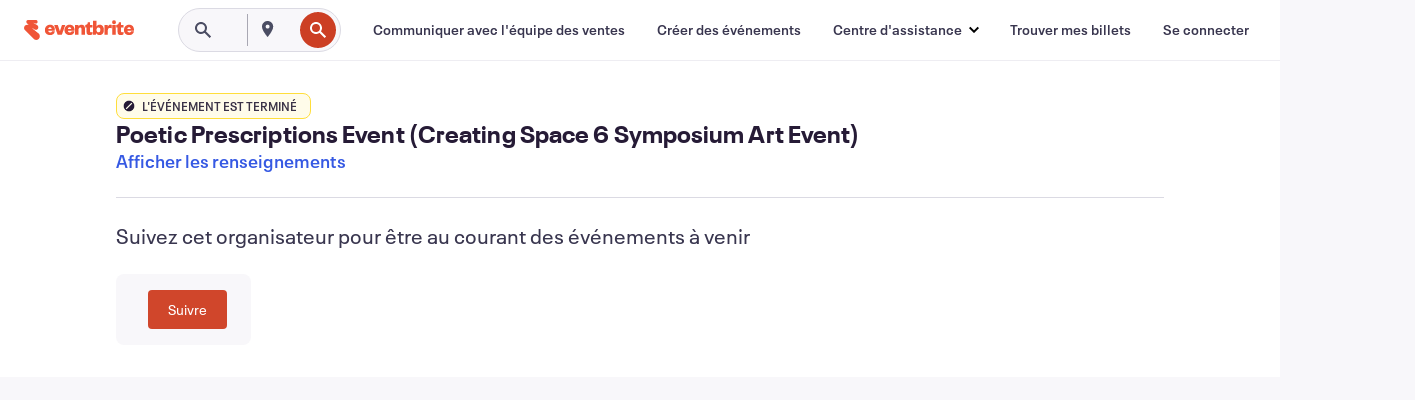

--- FILE ---
content_type: text/html; charset=utf-8
request_url: https://www.eventbrite.ca/e/billets-poetic-prescriptions-event-creating-space-6-symposium-art-event-24263734483?ref=estw
body_size: 41511
content:

<!DOCTYPE html>
	<html xmlns="http://www.w3.org/1999/xhtml" xmlns:fb="http://ogp.me/ns/fb#" lang="fr-ca" class="css-transform-support">
	<head>
<meta charset="utf-8" />
<meta http-equiv="X-UA-Compatible" content="IE=edge,chrome=1">
<meta name="viewport" content="initial-scale=1, width=device-width">
<meta name="description" content="Eventbrite – Poetic Prescriptions Event (Creating Space 6 Symposium Art Event) – Vendredi 15 avril 2016 – Concordia University, EV Building / Black Box Theatre, EV S3.845, Montréal, Québec. Obtenez des informations sur les événements et les billets."/>
<meta name="keywords" content="Eventbrite, Poetic Prescriptions Event (Creating Space 6 Symposium Art Event), Poetic Prescriptions Event (Creating Space 6 Symposium Art Event) tickets, Poetic Prescriptions Event (Creating Space 6 Symposium Art Event) Montréal, Poetic Prescriptions Event (Creating Space 6 Symposium Art Event) Montréal tickets"/>
<meta http-equiv="Content-Language" content="fr" />
<link rel="canonical" href="https://www.eventbrite.ca/e/billets-poetic-prescriptions-event-creating-space-6-symposium-art-event-24263734483" />
<link rel="alternate" href="android-app://com.eventbrite.attendee/http/www.eventbrite.com/e/24263734483" />
<meta name="y_key" content="d92e23811007b438">
<meta name="msvalidate.01" content="A9AB07B7E430E4608E0BC57AFA5004AA" />
<!--
          ++++++++++++++++++++++++++++++++++
          ++++++++++++++++++++++++++++++++++
          +++++++++.              .+++++++++
          +++++++.                   :++++++
          +++++       ++++++++++      .+++++
          ++++      +++++++++++++      .++++
          ++++     +++++++++++++        ++++
          +++;     +++               +++++++
          +++:             +++++++++++++++++
          ++++.      ,++++++++++++++++++++++
          +++++      +++++++++++++ +++++++++
          +++++++      ++++++++      +++++++
          +++++++++                +++++++++
          +++++++++++.          ++++++++++++
          ++++++++++++++++++++++++++++++++++
          ++++++++++++++++++++++++++++++++++
          
Like what you see here? Want to help us build more? We're hiring!
Check us out at https://www.eventbrite.com/careers
-->
<meta name="robots" content="noindex, follow, noimageindex" />
	<link rel="icon" type="image/png" href="https://cdn.evbstatic.com/s3-build/prod/19321727290-rc2025-11-13_20.04-py27-8164533/django/images/favicons/favicon-32x32.png" sizes="32x32">
	<link rel="icon" type="image/png" href="https://cdn.evbstatic.com/s3-build/prod/19321727290-rc2025-11-13_20.04-py27-8164533/django/images/favicons/favicon-194x194.png" sizes="194x194">
	<link rel="icon" type="image/png" href="https://cdn.evbstatic.com/s3-build/prod/19321727290-rc2025-11-13_20.04-py27-8164533/django/images/favicons/favicon-96x96.png" sizes="96x96">
	<link rel="icon" type="image/png" href="https://cdn.evbstatic.com/s3-build/prod/19321727290-rc2025-11-13_20.04-py27-8164533/django/images/favicons/android-chrome-192x192.png" sizes="192x192">
	<link rel="icon" type="image/png" href="https://cdn.evbstatic.com/s3-build/prod/19321727290-rc2025-11-13_20.04-py27-8164533/django/images/favicons/favicon-16x16.png" sizes="16x16">
	<link rel="shortcut icon" href="https://cdn.evbstatic.com/s3-build/prod/19321727290-rc2025-11-13_20.04-py27-8164533/django/images/favicons/favicon.ico">
<link rel="mask-icon" href="https://cdn.evbstatic.com/s3-build/prod/19321727290-rc2025-11-13_20.04-py27-8164533/django/images/favicons/safari-pinned-tab.svg" color="#f6682f">
<meta name="apple-mobile-web-app-title" content="Eventbrite">
<meta name="application-name" content="Eventbrite">
<meta name="msapplication-TileColor" content="#f6682f">
<meta name="msapplication-TileImage" content="https://cdn.evbstatic.com/s3-build/prod/19321727290-rc2025-11-13_20.04-py27-8164533/django/images/favicons/mstile-144x144.png">
<meta name="theme-color" content="#f6682f">
	<link rel="manifest" href="https://cdn.evbstatic.com/s3-build/prod/19321727290-rc2025-11-13_20.04-py27-8164533/django/images/favicons/manifest.webmanifest">
<link rel="apple-touch-icon" href="https://cdn.evbstatic.com/s3-build/prod/19321727290-rc2025-11-13_20.04-py27-8164533/django/images/touch_icons/apple-touch-icon-180x180.png">
	<!-- twitter -->
	<meta name="twitter:card" content="summary_large_image" />
	<meta name="twitter:site" content="@eventbrite" />
	<meta name="twitter:title" content="Poetic Prescriptions Event (Creating Space 6 Symposium Art Event)" />
		<meta name="twitter:description" content="As part of the Creating Space 6 Symposium in Montreal, you are invited to attend our Friday Night Art Event.
Poetic Prescription: Intersections of Art, Design and Healthcare is a one night exhibition that encourages conversation around the shifting role of the arts in the healthcare community. Can designers and artists influence and author the processes and outcomes of healthcare? Can art provide nuanced insights into patient experience? Where does emotionality fit in a discipline that hods pragmatism as paramount?
Date: Friday, April 15, 2016
Time: 7:30 PM-9:30 PM
Location: Concordia University, EV Building, 1515 Ste-catherine Street W,
Room: Black Box Theatre, EV S3.845
Metro: Exit Guy Concordia StationBus from the Queen Elizabeth Hotel (corner Mansfield and René-Lévesque): 427 W10-15 minutes walk from Queen Elizabeth Hotel." />
		<meta name="twitter:image" content="https://img.evbuc.com/https%3A%2F%2Fcdn.evbuc.com%2Fimages%2F19864533%2F140296232902%2F1%2Foriginal.jpg?w=1000&amp;auto=format%2Ccompress&amp;q=75&amp;sharp=10&amp;rect=24%2C137%2C672%2C336&amp;s=f3116d05af173f346430273f6fc2537b" />
		<meta name="twitter:app:name:iphone" content="Eventbrite" />
		<meta name="twitter:app:url:iphone" content="com-eventbrite-attendee://event/24263734483/?referrer=eiosurlxtcar&amp;ref=estw" />
		<meta name="twitter:app:id:iphone" content="487922291" />
		<meta name="twitter:app:name:googleplay" content="Eventbrite" />
		<meta name="twitter:app:url:googleplay" content="com-eventbrite-attendee://event/24263734483/?referrer=eandurlxtcar&amp;ref=estw" />
		<meta name="twitter:app:id:googleplay" content="com.eventbrite.attendee" />
	<!-- Shared Facebook Tags -->
		<meta property="fb:app_id" content="28218816837"/>
	<meta property="og:site_name" content="Eventbrite"/>
		<meta property="og:image" content="https://img.evbuc.com/https%3A%2F%2Fcdn.evbuc.com%2Fimages%2F19864533%2F140296232902%2F1%2Foriginal.jpg?w=1000&amp;auto=format%2Ccompress&amp;q=75&amp;sharp=10&amp;rect=24%2C137%2C672%2C336&amp;s=f3116d05af173f346430273f6fc2537b"/>
	<meta property="og:title" content="Poetic Prescriptions Event (Creating Space 6 Symposium Art Event)" />
		<meta property="og:description" content="As part of the Creating Space 6 Symposium in Montreal, you are invited to attend our Friday Night Art Event.
Poetic Prescription: Intersections of Art, Design and Healthcare is a one night exhibition that encourages conversation around the shifting role of the arts in the healthcare community. Can designers and artists influence and author the processes and outcomes of healthcare? Can art provide nuanced insights into patient experience? Where does emotionality fit in a discipline that hods pragmatism as paramount?
Date: Friday, April 15, 2016
Time: 7:30 PM-9:30 PM
Location: Concordia University, EV Building, 1515 Ste-catherine Street W,
Room: Black Box Theatre, EV S3.845
Metro: Exit Guy Concordia StationBus from the Queen Elizabeth Hotel (corner Mansfield and René-Lévesque): 427 W10-15 minutes walk from Queen Elizabeth Hotel." />
	<meta property="og:url" content="https://www.eventbrite.ca/e/billets-poetic-prescriptions-event-creating-space-6-symposium-art-event-24263734483"/>
		<meta property="og:type" content="events.event"/>
	<!--The default time to live is 7 days, we are bumping to 9 days to test if this reduces crawler traffic,
	documented in ticket EB-85484-->
	<meta property="og:ttl" content="777600">
	<!-- Unique Facebook Tags -->
	<meta property="og:determiner" content="an">
	<meta property="og:locale" content="fr_CA">
		<meta property="event:location:latitude" content="45.4954299">
		<meta property="event:location:longitude" content="-73.5777683">
		<meta property="event:start_time" content="2016-04-15T19:30:00-04:00">
		<meta property="event:end_time" content="2016-04-15T21:30:00-04:00">
	<!-- Applications -->
	<meta property="al:ios:app_name" content="Eventbrite" />
	<meta property="al:ios:url" content="com-eventbrite-attendee://event/24263734483/?referrer=eiosurlxfbk&amp;ref=estw"/>
	<meta property="al:ios:app_store_id" content="487922291" />
	<meta property="al:android:app_name" content="Eventbrite" />
	<meta property="al:android:url" content="com-eventbrite-attendee://event/24263734483/?referrer=eandurlxfbk&amp;ref=estw" />
	<meta property="al:android:package" content="com.eventbrite.attendee" />
	<!-- android banner -->
	<link rel="alternate" href="android-app://com.eventbrite.attendee/com-eventbrite-attendee/event/24263734483/?referrer=eandurlxgoog&amp;ref=estw" />
		<!-- Note: Slack also uses this meta tags -->
		<meta name="twitter:label1" value="Where" />
		<meta name="twitter:data1" value="1515 Ste-Catherine Street W, Montréal, Québec, Canada" />
		<meta name="twitter:label2" value="When" />
		<meta name="twitter:data2" value="ven, 15 avr. 2016 à 19:30" />
		<title>
				Poetic Prescriptions Event (Creating Space 6 Symposium Art Event) Billets, ven, 15 avr. 2016 à 19:30 | Eventbrite
			 </title>
		<link rel="preconnect" href="https://cdn.evbstatic.com" />
		<link rel="dns-prefetch" href="https://cdn.evbstatic.com" />
		<link rel="preconnect" href="https://img.evbuc.com" />
		<link rel="dns-prefetch" href="https://img.evbuc.com" />
		<link rel="preconnect" href="https://cdn.branch.io" />
		<link rel="dns-prefetch" href="https://cdn.branch.io" />
		<link rel="preconnect" href="https://www.googletagmanager.com" />
		<link rel="dns-prefetch" href="https://www.googletagmanager.com" />
			<link rel="preload" href="https://img.evbuc.com/https%3A%2F%2Fcdn.evbuc.com%2Fimages%2F19864533%2F140296232902%2F1%2Foriginal.jpg?w=940&amp;auto=format%2Ccompress&amp;q=75&amp;sharp=10&amp;rect=24%2C137%2C672%2C336&amp;s=5bb3ff47b1ffd551cc43c3bdb997c591" as="image" fetchpriority="high" />
			<link rel="preload" href="https://img.evbuc.com/https%3A%2F%2Fcdn.evbuc.com%2Fimages%2F19864533%2F140296232902%2F1%2Foriginal.jpg?w=50&amp;auto=format%2Ccompress&amp;q=75&amp;sharp=10&amp;rect=24%2C137%2C672%2C336&amp;s=0bed0efd7562a4bf0293fc6b927769d0" as="image" fetchpriority="high"/>
<script type="text/javascript">
	window.EBFONTCOND_PROPERTIES = {
		family: "Neue Plak Condensed",
		src: "https://cdn.evbstatic.com/s3-build/perm_001/dfcae5/django/js/src/eb/fonts/neueplak-condensed.js",
		oldVersions: [
			"EB.fonts.neueplak-condensed.12-01-2018",
			"EB.fonts.neueplak-condensed.12-03-2018",
		],
		version: "EB.fonts.neueplak-condensed.08-22-2023",
	};
	window.EBFONT_PROPERTIES = {
		family: "Neue Plak",
		src: "https://cdn.evbstatic.com/s3-build/perm_001/01489c/django/js/src/eb/fonts/neueplak.js",
		oldVersions: [
			"EB.fonts.neueplak.03-19-2019",
			"EB.fonts.neueplak.10-24-2018",
			"EB.fonts.neueplak.09-20-2018",
			"EB.fonts.neueplak.09-04-2018",
			"EB.fonts.neueplak.08-30-2018",
			"EB.fonts.neueplak.08-24-2018",
			"EB.fonts.benton.10-26-2016",
			"EB.fonts.benton.11-29-2016",
		],
		version: "EB.fonts.neueplak.08-22-2023",
	};
</script>
<script type="text/javascript" charset="utf-8" crossorigin="anonymous">/* eslint-disable */
!function(a,b){a.EB=a.EB||{},EB.renderFonts=function(c,d){d||(d=a.EBFONT_PROPERTIES.family);for(var e="",f=b.createElement("style"),g=0,h;h=c[g];g++)e+="@font-face{font-family:'"+d+"';font-weight:"+h.weight+";font-style:"+h.style+";src:url(data:application/font-woff;base64,"+h.base64+") format('woff');}";f.styleSheet&&!f.sheet?f.styleSheet.cssText=e:f.appendChild(b.createTextNode(e)),b.getElementsByTagName("head")[0].appendChild(f),b.documentElement.className+=" font-has-loaded"},EB.readWriteFontFromLocalStorage=function(a){for(var c=0;c<a.oldVersions.length;c++)localStorage.removeItem(a.oldVersions[c]);var d=JSON.parse(localStorage.getItem(a.version));if(d)EB.renderFonts(d,a.family);else{var e=b.createElement("script");e.src=a.src,EB.shouldRenderFonts=!0,EB.shouldRenderSecondaryFonts=!0,b.getElementsByTagName("head")[0].appendChild(e),setTimeout(function(){EB.shouldRenderFonts=!1,EB.shouldRenderSecondaryFonts=!1},3e3)}};try{if(a.localStorage)try{localStorage.setItem("localStorage",1),localStorage.removeItem("localStorage"),EB.readWriteFontFromLocalStorage(a.EBFONT_PROPERTIES),EB.readWriteFontFromLocalStorage(a.EBFONTCOND_PROPERTIES)}catch(c){Storage.prototype._setItem=Storage.prototype.setItem,Storage.prototype.setItem=function(){}}}catch(d){}}(window,document);
</script>
<script>
	/*global document, window */
var checkoutExternalUrls = [
	'/checkout-external',
	'/tickets-external',
	'/signin/checkout',
];
window.EB = window.EB || {};
window.EB.TranscendConsent = (function () {
	return {
		shouldDisableTranscend: function () {
			if(this.isEmbeddableContent()){
				return true;
			}
			try {
				return this.isCheckoutOrIframe();
			} catch (e) {
				return true;
			}
		},
		isEmbeddableContent: function () {
			return this.isEmbeddableStructuredContent();
		},
		isEmbeddableStructuredContent: function () {
			var structuredContenEmbeddableUrls = [
				'/structured_content/widgets',
			];
			if(structuredContenEmbeddableUrls.find(function(url){
				return window.location.pathname.indexOf(url) !== -1;
			})){
				return true;
			}
			return false;
		},
		isCheckoutOrIframe: function () {
			return (
				checkoutExternalUrls.indexOf(window.location.pathname) >= 0 ||
				this.isInsideIframe()
			);
		},
		isInsideIframe: function () {
			try {
				return window.self !== window.top;
			} catch (e) {
				return true;
			}
		},
		isNonTld: function () {
			try {
				return !['evbdev', 'evbqa', 'eventbrite'].find(
					(env) => window.parent.location.hostname.indexOf(env) >= 0,
				);
			} catch (e) {
				return true;
			}
		},
		isInsideNonTldIframe: function () {
			return this.isInsideIframe() && this.isNonTld();
		},
	};
})();
</script>
<script type="text/javascript">
	// Define dataLayer and the gtag function.
	window.dataLayer = window.dataLayer || [];
	if (typeof gtag !== 'function') function gtag(){ dataLayer.push(arguments); }
	gtag('set', 'developer_id.dOGRkZj', true);
	// Passing ad click, client ID, and session ID information in URLs
	gtag('set', 'url_passthrough', true);
</script>
<!-- Transcend Consent Airgap Code-->
	<script
		data-cfasync="false"
		src="https://cdntranscend.eventbrite.com/cm/f2747157-cf59-4ef1-8703-018defe51764/airgap.js"
		data-sync-endpoint="https://synctranscend.eventbrite.com/consent-manager/f2747157-cf59-4ef1-8703-018defe51764"
		data-ui-z-index="550"
		data-tracker-overrides="[...] GoogleConsentMode:security_storage=Essential"
		data-protect-realms="self"
		data-ui-shadow-root="open"
		data-locale="en-US"
		data-local-sync="allow-network-observable"
></script>
<!-- END Transcend Consent Airgap Code -->
<script>
	const regimes = window.airgap && window.airgap.getRegimes ? window.airgap.getRegimes() : null;
	const defaultRegime = regimes ? regimes.values().next().value : "CPRA";
	console.log("Regime detected is "+ defaultRegime + ", loading transcend via core")
	if (!EB.TranscendConsent.shouldDisableTranscend()) {
	  try{
		// Add the event listener
		window.airgap.addEventListener(
		  'sync',
		  () => {
			console.log("Sync done: Show banner")
			window.transcend.ready((transcend) => {
			  transcend.autoShowConsentManager();
			})
		  },
		  { once: true } // we only want this to run on initial sync
		);
	  }catch(error) {
		console.error("Failed to sync and load the banner")
	  }  
	} else {
			console.log("Do not show banner")
	}
	dataLayer.push({ event: "transcendLoaded" });
</script>
		<script type="text/javascript">
		//<![CDATA[
		(function() {
			var ga = document.createElement('script'); ga.type = 'text/javascript'; ga.defer = true;
			ga.src = ('https:' == document.location.protocol ? 'https://ssl' : 'http://www') + '.google-analytics.com/ga.js';
			var s = document.getElementsByTagName('script')[0]; s.parentNode.insertBefore(ga, s);
		})();
		var _gaq = _gaq || [];
		//]]>
		</script>
		<script>
			(function(i,s,o,g,r,a,m){i['GoogleAnalyticsObject']=r;i[r]=i[r]||function(){
				(i[r].q=i[r].q||[]).push(arguments)},i[r].l=1*new Date();a=s.createElement(o),
				m=s.getElementsByTagName(o)[0];a.async=1;a.src=g;m.parentNode.insertBefore(a,m)
			})(window,document,'script','//www.google-analytics.com/analytics.js','ga');
			ga('create', 'UA-141520-1', {'allowLinker': true, 'cookieFlags': 'SameSite=None; Secure' }, 'auto');
			ga('set', 'forceSSL', true);
		</script>
		<!-- Google Tag Manager - Eventbrite - Main container-->
			<script type="text/javascript">
				window.dataLayer = window.dataLayer || [];
				dataLayer.push({
					'dfaPartnerID': 'dfa_partner_id_not_set',
					'publicUserID': ''
				});
		(function(w,d,s,l,i){w[l]=w[l]||[];w[l].push({'gtm.start':
		new Date().getTime(),event:'gtm.js'});var f=d.getElementsByTagName(s)[0],
		j=d.createElement(s),dl=l!='dataLayer'?'&l='+l:'';j.async=true;j.src=
		'https://www.googletagmanager.com/gtm.js?id='+i+dl;f.parentNode.insertBefore(j,f);
		})(window,document,'script','dataLayer','GTM-5P8FXJ');
			</script>
		<!-- End Google Tag Manager -->
			<script type="text/javascript">
				var isSafari = /^((?!chrome|android).)*safari/i.test(navigator.userAgent);
				var assetsToFetch = [{"url":"https://cdn.evbstatic.com/s3-build/fe/build/vendor.a782a66694588ef3d180.dll.js","kind":"script","target":"web"}];
				for(var i = 0; i < assetsToFetch.length; i++) {
					var link = document.createElement("link");
					link.as = "script";
					link.href = assetsToFetch[i].url;
					link.setAttribute("defer", "");
					document.head.appendChild(link);
				}
			</script>
		<script type="application/ld+json">
			{
			  "@context": "https://schema.org",
			  "@type": "WebPage",
			  "name": "Poetic Prescriptions Event (Creating Space 6 Symposium Art Event)",
			  "speakable": {
				"@type": "SpeakableSpecification",
				"xPath": [
				  "/html/head/meta[@property='og:title']/@content",
				  "/html/head/meta[@name='description']/@content"
				  ]
			  },
			  "url": "https://www.eventbrite.ca/e/billets-poetic-prescriptions-event-creating-space-6-symposium-art-event-24263734483"
			}
		</script>
		<link rel="preconnect" href="https://cdn.evbstatic.com/s3-build/fe/build/listings--10.5.1--eds-4.3.138.css" /><link  rel="stylesheet" type="text/css" href="https://cdn.evbstatic.com/s3-build/fe/build/listings--10.5.1--eds-4.3.138.css" />
<link rel="preconnect" href="https://cdn.evbstatic.com/s3-build/fe/build/listings.80e97b5f8eefe1363bd6.css" /><link  rel="stylesheet" type="text/css" href="https://cdn.evbstatic.com/s3-build/fe/build/listings.80e97b5f8eefe1363bd6.css" />
<link rel="preconnect" href="https://cdn.evbstatic.com/s3-build/fe/build/vendor.814f71cb41755a7f68e5.css" /><link  rel="stylesheet" type="text/css" href="https://cdn.evbstatic.com/s3-build/fe/build/vendor.814f71cb41755a7f68e5.css" />
	</head>
	<body id="event-page" class="js-listing-page"
		data-automation="listing2014"
			data-event-id="24263734483"
		data-backend-type="SOA"
		data-should-track-event-view="false"
		data-should-fire-tracking-beacon="false"
		data-static-event-cache="false"
	>
		<noscript>
			<iframe src="https://www.googletagmanager.com/ns.html?id=GTM-5P8FXJ"
			height="0" width="0" style="display:none;visibility:hidden"></iframe>
		</noscript>
			<script defer src="https://www.eventbrite.ca/static/widgets/eb_widgets.js"></script>
		<div class="">
	<div id="root"><div class="" data-reactroot=""><div class="eds-structure eds-structure--min-height" data-spec="eds-structure"><div class="eds-structure__header"><header class="GlobalNav-module__main___jfEt2 GlobalNav-module__withSearchDropdown___GARO5"><nav aria-label="Navigation principale" data-testid="global-nav" class="GlobalNav-module__navContainer___3so1o"><div class="GlobalNav-module__navWrapper___1bK0r"><div class="GlobalNav-module__mobileNavTopSection___3piCz"><div class="GlobalNav-module__logo___1m77E" tabindex="-1"><a href="https://www.eventbrite.ca/fr_CA/" aria-label="Accueil" style="background-color:transparent" class="Logo-module__desktop___34U8a" tabindex="0" data-heap-id="seo-global-nav-logo-desktop-click"><i class="eds-vector-image eds-brand--small eds-vector-image--ui-orange eds-vector-image--block eds-vector-image-size--reset" title="Eventbrite" data-spec="icon" data-testid="icon" style="height:auto;width:110px"><svg id="logo-wordmark-brand_svg__Layer_1" x="0" y="0" viewBox="0 0 2300 400.8" xml:space="preserve"><style>
		.logo-wordmark-brand_svg__st3{fill:#221d19}
	</style><g><g><path class="logo-wordmark-brand_svg__st3" d="M794 99.5l-43.2 123H749l-43.1-123h-75.6l73.8 198h85.8l73.8-198zM1204.1 94.1c-29.8 0-53.4 13.3-64 35.1V99.5h-72v198.1h72v-97.3c0-29.8 9.8-49.3 34.2-49.3 21.8 0 29.4 14.2 29.4 41.3v105.2h72V173.2c0-41.3-17.4-79.1-71.6-79.1zM1753.1 134.6V99.5h-72v198.1h72V207c0-33.3 16.5-47.7 43.1-47.7 13.8 0 28.9 2.7 38.7 8.5v-68c-4.9-4-15.6-7.6-27.6-7.6-26.2 0-47.1 20.2-54.2 42.4zM1846.9 99.5h72v198.1h-72z"></path><circle class="logo-wordmark-brand_svg__st3" cx="1882.9" cy="44.9" r="40.7"></circle><path class="logo-wordmark-brand_svg__st3" d="M2028.9 221.5v-72.4h51.6V99.4h-51.6V44.8h-43.2c0 30.2-24.5 54.6-54.7 54.6v49.7h26.7v93.2c0 46.7 31.5 60.4 64.9 60.4 27.1 0 44.4-6.7 59.6-17.8v-46.6c-12 4.9-21.8 6.7-30.6 6.7-14.7.1-22.7-6.6-22.7-23.5zM1402 245.1s-.1 0 0 0h-.2c-14.6 0-22.5-6.7-22.5-23.5v-72.4h51.6V99.4h-51.6V44.8h-43.2c0 30.2-24.5 54.6-54.7 54.6h-.1v49.7h26.7v93.2c0 46.7 31.5 60.4 64.9 60.4 27.1 0 44.4-6.7 59.6-17.8v-46.6c-11.9 4.9-21.7 6.8-30.5 6.8zM1402 245.1h-.1.1c-.1 0 0 0 0 0zM543.9 94.2c-61.7 0-107.9 44.9-107.9 107.5 0 63.1 45.3 101.3 108.8 101.3 57.7 0 92.2-30.1 100.4-76h-59.1c-6.7 15.5-19.1 22.2-38.6 22.2-21.8 0-39.5-11.5-41.3-36h139v-20c-.1-53.7-35.2-99-101.3-99zM507 178.6c2.7-18.7 12.9-32.9 36-32.9 21.3 0 32.9 15.1 33.8 32.9H507zM954.1 94.2c-61.7 0-107.9 44.9-107.9 107.5 0 63.1 45.3 101.3 108.8 101.3 57.7 0 92.2-30.1 100.4-76h-59.1c-6.7 15.5-19.1 22.2-38.6 22.2-21.8 0-39.5-11.5-41.3-36h139v-20c0-53.7-35.1-99-101.3-99zm-36.9 84.4c2.7-18.7 12.9-32.9 36-32.9 21.3 0 32.9 15.1 33.8 32.9h-69.8zM2300 193.2c0-53.7-35.1-99-101.3-99-61.7 0-107.9 44.9-107.9 107.5 0 63.1 45.3 101.3 108.8 101.3 57.7 0 92.2-30.1 100.4-76h-59.1c-6.7 15.5-19.1 22.2-38.6 22.2-21.8 0-39.5-11.5-41.3-36h139v-20zm-138.1-14.6c2.7-18.7 12.9-32.9 36-32.9 21.3 0 32.9 15.1 33.8 32.9h-69.8zM1582 93.8c-33.3 0-55.6 16-65.4 39.6v-116h-72v280.1h55.6l12.4-34.2c11.1 24 36 39.6 68 39.6 59.6 0 89.4-45.8 89.4-104.5 0-58.4-29.8-104.6-88-104.6zm-25.3 153.4c-24.5 0-40-18.7-40-47.6V197c0-28.5 15.6-47.1 40-47.1 28 0 40.9 20 40.9 48.5 0 28.8-12.9 48.8-40.9 48.8z"></path></g><path class="logo-wordmark-brand_svg__st3" d="M302.8 269L170.1 165.6c-2.2-1.7.1-5.1 2.5-3.7l51.8 29c23.5 13.2 53.2 5.5 67.4-17.3 15-24.1 7.1-55.8-17.5-70l-76-43.9c-2.4-1.4-.6-5.1 2-4l34.9 14c.1 0 .9.3 1.2.4 3.7 1.3 7.7 2 11.8 2 18.9 0 34.5-15 35.8-32.8C285.7 16.1 268.1 0 247 0H85.6C64.9 0 47.4 16.9 47.7 37.6c.1 11 5.1 20.8 12.8 27.5 5.8 5.1 25.4 20.7 34.7 28.2 1.7 1.3.7 4-1.4 4H61.5C27.5 97.5 0 125.1 0 159.1c0 17.2 7 32.7 18.4 44l187.1 177.8c13.2 12.3 31 19.9 50.5 19.9 41 0 74.2-33.2 74.2-74.2-.1-23.2-10.7-44-27.4-57.6z"></path></g></svg><span class="eds-is-hidden-accessible">Eventbrite</span></i></a><a href="https://www.eventbrite.ca/fr_CA/" aria-label="Accueil" style="background-color:transparent" class="Logo-module__mobile___2HSZd" tabindex="0" data-heap-id="seo-global-nav-logo-mobile-click"><i class="eds-vector-image eds-brand--small eds-vector-image--ui-orange eds-vector-image--block eds-vector-image-size--reset" title="Eventbrite" data-spec="icon" data-testid="icon" style="height:24px;width:24px"><svg id="logo-e-brand_svg__Layer_1" x="0" y="0" viewBox="0 0 1000 1213.9" xml:space="preserve"><style></style><g><path d="M917 814.9L515.3 501.7c-6.7-5.1.2-15.4 7.5-11.3l156.9 87.9c71.1 39.9 161 16.8 204.1-52.4 45.4-73 21.4-169.1-53.2-212.2L600.4 180.6c-7.3-4.3-1.9-15.3 6-12.2l105.8 42.3c.2.1 2.7 1 3.7 1.3 11.2 3.9 23.3 6.1 35.9 6.1 57.4 0 104.5-45.4 108.6-99.4C865.5 48.9 812 0 748.2 0h-489c-62.8 0-115.5 51.3-114.7 113.9.4 33.3 15.3 63 38.7 83.4 17.6 15.3 76.9 62.8 105.1 85.3 5 4 2.2 12.1-4.3 12.1h-97.9C83.2 295.3 0 378.9 0 482c0 52.1 21.3 99.2 55.6 133.1l566.6 538.5c40.1 37.4 93.9 60.3 153.1 60.3 124.1 0 224.7-100.6 224.7-224.7 0-70.3-32.4-133.1-83-174.3z" fill="#221d19"></path></g></svg><span class="eds-is-hidden-accessible">Eventbrite</span></i></a></div><div class="GlobalNav-module__mobileNavLinks___3XK3A"><ul class="GlobalNav-module__mobileNavLinkContainer___2IozU"><li class="GlobalNav-module__mobileNavListLink___3VHlx"><a class="NavLink-module__main___3_J-1 GlobalNav-module__mobileLogin___3ohFw" href="https://www.eventbrite.ca/signin/signup/?referrer=%2Fmytickets" data-testid="navLink" aria-label="Trouver mes billets" data-heap-id="seo-global-nav-link-find-my-tickets-click"><span aria-label="Trouver mes billets">Trouver mes billets</span></a></li><li class="GlobalNav-module__mobileNavListLink___3VHlx"><a class="NavLink-module__main___3_J-1 GlobalNav-module__mobileLogin___3ohFw" href="https://www.eventbrite.ca/signin/?referrer=%2Fe%2F24263734483%2F%3Flang%3Den-ca%26locale%3Den_CA%26ref%3Destw%26status%3D70%26view%3Dlisting" data-testid="navLink" aria-label="Se connecter" data-heap-id="seo-global-nav-link-login-click" rel="nofollow"><span aria-label="Se connecter">Se connecter</span></a></li><li class="GlobalNav-module__mobileNavListLink___3VHlx"><a class="NavLink-module__main___3_J-1 GlobalNav-module__mobileSignup___1625C" href="https://www.eventbrite.ca/signin/signup/?referrer=%2Fe%2F24263734483%2F%3Flang%3Den-ca%26locale%3Den_CA%26ref%3Destw%26status%3D70%26view%3Dlisting" data-testid="navLink" aria-label="Ouvrir un compte" data-heap-id="seo-global-nav-link-signup-click" rel="nofollow"><span aria-label="Ouvrir un compte">Ouvrir un compte</span></a></li><li data-heap-id="seo-global-nav-dropdown-mobile-click" class="MobileDropdown-module__mobileDropdown___1-DuJ" tabindex="0"><i class="Icon_root__1kdkz Icon_icon-small__1kdkz" aria-hidden="true"><svg xmlns="http://www.w3.org/2000/svg" width="24" height="24" fill="#3A3247" viewBox="0 0 24 24"><path d="M20 5H4v2h16zM4 11h16v2H4zm0 6h16v2H4z" clip-rule="evenodd"></path></svg></i><i class="Icon_root__1kdkz Icon_icon-small__1kdkz" aria-hidden="true"><svg xmlns="http://www.w3.org/2000/svg" width="24" height="24" fill="#3A3247" viewBox="0 0 24 24"><path d="m13.4 12 3.5-3.5-1.4-1.4-3.5 3.5-3.5-3.5-1.4 1.4 3.5 3.5-3.5 3.5 1.4 1.4 3.5-3.5 3.5 3.5 1.4-1.4z"></path></svg></i><ul class="Dropdown-module__dropdown___3wMWo" aria-label="sous-menu" data-testid="global-nav-dropdown"><li data-testid="link-container__level1" class="Dropdown-module__navLinkContainer___IFjfQ"><a class="NavLink-module__main___3_J-1 nav-link__dropdown nav-link__dropdpown__level1" href="https://www.eventbrite.ca/d/local/events/" data-testid="navLink" aria-label="Trouver des événements" data-heap-id="seo-global-nav-link-find-events-click"><span data-testid="navLink-icon" class=""><i class="Icon_root__1kdkz Icon_icon-small__1kdkz" aria-hidden="true"><i class="Icon_root__1kdkz Icon_icon-small__1kdkz" aria-hidden="true"><svg xmlns="http://www.w3.org/2000/svg" width="24" height="24" fill="#3A3247" viewBox="0 0 24 24"><path d="M10 13h4v-2h-4zm6 5h-.413c-.603-1.437-1.833-2.424-3.587-2.424S9.016 16.563 8.413 18H8V6h.413C9.016 7.437 10.246 8.424 12 8.424S14.984 7.437 15.587 6H16zM14 4s0 2.424-2 2.424S10 4 10 4H6v16h4s0-2.424 2-2.424S14 20 14 20h4V4z" clip-rule="evenodd"></path></svg></i></i></span><span aria-label="Trouver des événements">Trouver des événements</span></a></li><li class="NestedDropdownItem-module__nestedDropdownTrigger___3e99X" tabindex="-1"><span data-heap-id="seo-global-nav-dropdown-create-events-click" class="NestedDropdownItem-module__titleContainer___28qcS" tabindex="0"><span class="NestedDropdownItem-module__iconContainer___1eN6Z"><i class="eds-vector-image eds-icon--small" data-spec="icon" data-testid="icon" aria-hidden="true"><i class="Icon_root__1kdkz Icon_icon-small__1kdkz" aria-hidden="true"><svg xmlns="http://www.w3.org/2000/svg" width="24" height="24" fill="#3A3247" viewBox="0 0 24 24"><path d="M17 6.5v-2h-2v2H9v-2H7v2H5v13h14v-13zm0 11H7v-7h10v8z" clip-rule="evenodd"></path></svg></i></i></span><span>Créer des événements</span><span class="NestedDropdownItem-module__arrowIcons___2NwH6"><i class="eds-vector-image eds-icon--small" data-spec="icon" data-testid="icon" aria-hidden="true"><svg id="chevron-up-chunky_svg__eds-icon--chevron-up-chunky_svg" x="0" y="0" viewBox="0 0 24 24" xml:space="preserve"><path id="chevron-up-chunky_svg__eds-icon--chevron-up-chunky_base" fill-rule="evenodd" clip-rule="evenodd" d="M17 13.8l-5-5-5 5 1.4 1.4 3.6-3.6 3.6 3.6z"></path></svg></i><i class="eds-vector-image eds-icon--small" data-spec="icon" data-testid="icon" aria-hidden="true"><svg id="chevron-down-chunky_svg__eds-icon--chevron-down-chunky_svg" x="0" y="0" viewBox="0 0 24 24" xml:space="preserve"><path id="chevron-down-chunky_svg__eds-icon--chevron-down-chunky_base" fill-rule="evenodd" clip-rule="evenodd" d="M7 10.2l5 5 5-5-1.4-1.4-3.6 3.6-3.6-3.6z"></path></svg></i></span></span><ul class="NestedDropdownItem-module__submenu___3TV4u" aria-label="sous-menu"><li data-heap-id="seo-global-nav-dropdown-solutions-click" tabindex="0" class="SecondaryDropdown-module__secondaryDropdownTrigger___2tgnG" data-globalnav-text="Solutions"><span class="SecondaryDropdown-module__titleContainer___2j-cS"><span>Solutions</span><span class="SecondaryDropdown-module__iconContainer___14tna"><i class="eds-vector-image eds-icon--small" data-spec="icon" data-testid="icon" aria-hidden="true"><svg id="chevron-right-chunky_svg__eds-icon--chevron-right-chunky_svg" x="0" y="0" viewBox="0 0 24 24" xml:space="preserve"><path id="chevron-right-chunky_svg__eds-icon--chevron-right-chunky_base" fill-rule="evenodd" clip-rule="evenodd" d="M10.2 17l5-5-5-5-1.4 1.4 3.6 3.6-3.6 3.6z"></path></svg></i></span></span><ul class="SecondaryDropdown-module__secondaryDropdown___3kH0U"><button tabindex="0"><svg id="chevron-left-chunky_svg__eds-icon--chevron-left-chunky_svg" x="0" y="0" viewBox="0 0 24 24" xml:space="preserve"><path id="chevron-left-chunky_svg__eds-icon--chevron-left-chunky_base" fill-rule="evenodd" clip-rule="evenodd" d="M13.8 7l-5 5 5 5 1.4-1.4-3.6-3.6 3.6-3.6z"></path></svg>Solutions</button><li class="SecondaryDropdown-module__navLinkContainer___1UKfq"><a class="NavLink-module__main___3_J-1 nav-link__dropdown" href="https://www.eventbrite.ca/organizer/features/sell-tickets/" data-testid="navLink" aria-label="Billetterie de l&#x27;événement" data-heap-id="seo-global-nav-link-event-ticketing-click"><span aria-label="Billetterie de l&#x27;événement">Billetterie de l&#x27;événement</span></a></li><li class="SecondaryDropdown-module__navLinkContainer___1UKfq"><a class="NavLink-module__main___3_J-1 nav-link__dropdown" href="https://www.eventbrite.ca/organizer/features/event-marketing-platform/" data-testid="navLink" aria-label="Plateforme de marketing pour les événements" data-heap-id="seo-global-nav-link-marketing-suite-click"><span aria-label="Plateforme de marketing pour les événements">Plateforme de marketing pour les événements</span></a></li><li class="SecondaryDropdown-module__navLinkContainer___1UKfq"><a class="NavLink-module__main___3_J-1 nav-link__dropdown" href="https://www.eventbrite.ca/organizer/features/eventbrite-ads/" data-testid="navLink" aria-label="Annonces Eventbrite" data-heap-id="seo-global-nav-link-eventbrite-ads-click"><span aria-label="Annonces Eventbrite">Annonces Eventbrite</span></a></li><li class="SecondaryDropdown-module__navLinkContainer___1UKfq"><a class="NavLink-module__main___3_J-1 nav-link__dropdown" href="https://www.eventbrite.ca/organizer/features/event-payment/" data-testid="navLink" aria-label="Paiements" data-heap-id="seo-global-nav-link-payments-click"><span aria-label="Paiements">Paiements</span></a></li></ul></li><li data-heap-id="seo-global-nav-dropdown-industry-click" tabindex="0" class="SecondaryDropdown-module__secondaryDropdownTrigger___2tgnG" data-globalnav-text="Industry"><span class="SecondaryDropdown-module__titleContainer___2j-cS"><span>Secteur d&#x27;activité</span><span class="SecondaryDropdown-module__iconContainer___14tna"><i class="eds-vector-image eds-icon--small" data-spec="icon" data-testid="icon" aria-hidden="true"><svg id="chevron-right-chunky_svg__eds-icon--chevron-right-chunky_svg" x="0" y="0" viewBox="0 0 24 24" xml:space="preserve"><path id="chevron-right-chunky_svg__eds-icon--chevron-right-chunky_base" fill-rule="evenodd" clip-rule="evenodd" d="M10.2 17l5-5-5-5-1.4 1.4 3.6 3.6-3.6 3.6z"></path></svg></i></span></span><ul class="SecondaryDropdown-module__secondaryDropdown___3kH0U"><button tabindex="0"><svg id="chevron-left-chunky_svg__eds-icon--chevron-left-chunky_svg" x="0" y="0" viewBox="0 0 24 24" xml:space="preserve"><path id="chevron-left-chunky_svg__eds-icon--chevron-left-chunky_base" fill-rule="evenodd" clip-rule="evenodd" d="M13.8 7l-5 5 5 5 1.4-1.4-3.6-3.6 3.6-3.6z"></path></svg>Secteur d&#x27;activité</button><li class="SecondaryDropdown-module__navLinkContainer___1UKfq"><a class="NavLink-module__main___3_J-1 nav-link__dropdown" href="https://www.eventbrite.ca/organizer/event-industry/music/" data-testid="navLink" aria-label="Musique" data-heap-id="seo-global-nav-link-music-click"><span aria-label="Musique">Musique</span></a></li><li class="SecondaryDropdown-module__navLinkContainer___1UKfq"><a class="NavLink-module__main___3_J-1 nav-link__dropdown" href="https://www.eventbrite.ca/organizer/event-industry/food-drink-event-ticketing/" data-testid="navLink" aria-label="Aliments et boissons" data-heap-id="seo-global-nav-link-food-&amp;-beverage-click"><span aria-label="Aliments et boissons">Aliments et boissons</span></a></li><li class="SecondaryDropdown-module__navLinkContainer___1UKfq"><a class="NavLink-module__main___3_J-1 nav-link__dropdown" href="https://www.eventbrite.ca/organizer/event-industry/performing-arts/" data-testid="navLink" aria-label="Arts de la scène" data-heap-id="seo-global-nav-link-performing-arts-click"><span aria-label="Arts de la scène">Arts de la scène</span></a></li><li class="SecondaryDropdown-module__navLinkContainer___1UKfq"><a class="NavLink-module__main___3_J-1 nav-link__dropdown" href="https://www.eventbrite.ca/organizer/event-type/npo/" data-testid="navLink" aria-label="Œuvres de bienfaisance" data-heap-id="seo-global-nav-link-charity-&amp;-causes-click"><span aria-label="Œuvres de bienfaisance">Œuvres de bienfaisance</span></a></li><li class="SecondaryDropdown-module__navLinkContainer___1UKfq"><a class="NavLink-module__main___3_J-1 nav-link__dropdown" href="https://www.eventbrite.ca/organizer/event-format/host-retail-events/" data-testid="navLink" aria-label="Vente au détail" data-heap-id="seo-global-nav-link-retail-click"><span aria-label="Vente au détail">Vente au détail</span></a></li></ul></li><li data-heap-id="seo-global-nav-dropdown-event-types-click" tabindex="0" class="SecondaryDropdown-module__secondaryDropdownTrigger___2tgnG" data-globalnav-text="Event Types"><span class="SecondaryDropdown-module__titleContainer___2j-cS"><span>Types d&#x27;événements</span><span class="SecondaryDropdown-module__iconContainer___14tna"><i class="eds-vector-image eds-icon--small" data-spec="icon" data-testid="icon" aria-hidden="true"><svg id="chevron-right-chunky_svg__eds-icon--chevron-right-chunky_svg" x="0" y="0" viewBox="0 0 24 24" xml:space="preserve"><path id="chevron-right-chunky_svg__eds-icon--chevron-right-chunky_base" fill-rule="evenodd" clip-rule="evenodd" d="M10.2 17l5-5-5-5-1.4 1.4 3.6 3.6-3.6 3.6z"></path></svg></i></span></span><ul class="SecondaryDropdown-module__secondaryDropdown___3kH0U"><button tabindex="0"><svg id="chevron-left-chunky_svg__eds-icon--chevron-left-chunky_svg" x="0" y="0" viewBox="0 0 24 24" xml:space="preserve"><path id="chevron-left-chunky_svg__eds-icon--chevron-left-chunky_base" fill-rule="evenodd" clip-rule="evenodd" d="M13.8 7l-5 5 5 5 1.4-1.4-3.6-3.6 3.6-3.6z"></path></svg>Types d&#x27;événements</button><li class="SecondaryDropdown-module__navLinkContainer___1UKfq"><a class="NavLink-module__main___3_J-1 nav-link__dropdown" href="https://www.eventbrite.ca/organizer/event-type/music-venues/" data-testid="navLink" aria-label="Concerts" data-heap-id="seo-global-nav-link-concerts-click"><span aria-label="Concerts">Concerts</span></a></li><li class="SecondaryDropdown-module__navLinkContainer___1UKfq"><a class="NavLink-module__main___3_J-1 nav-link__dropdown" href="https://www.eventbrite.ca/organizer/event-type/create-a-workshop/" data-testid="navLink" aria-label="Cours et ateliers" data-heap-id="seo-global-nav-link-classes-&amp;-workshops-click"><span aria-label="Cours et ateliers">Cours et ateliers</span></a></li><li class="SecondaryDropdown-module__navLinkContainer___1UKfq"><a class="NavLink-module__main___3_J-1 nav-link__dropdown" href="https://www.eventbrite.ca/organizer/event-type/festival-solutions/" data-testid="navLink" aria-label="Festivals et foires" data-heap-id="seo-global-nav-link-festivals-&amp;-fairs-click"><span aria-label="Festivals et foires">Festivals et foires</span></a></li><li class="SecondaryDropdown-module__navLinkContainer___1UKfq"><a class="NavLink-module__main___3_J-1 nav-link__dropdown" href="https://www.eventbrite.ca/organizer/event-type/conferences/" data-testid="navLink" aria-label="Conférences" data-heap-id="seo-global-nav-link-conferences-click"><span aria-label="Conférences">Conférences</span></a></li><li class="SecondaryDropdown-module__navLinkContainer___1UKfq"><a class="NavLink-module__main___3_J-1 nav-link__dropdown" href="https://www.eventbrite.ca/organizer/event-type/eventbrite-for-business/" data-testid="navLink" aria-label="Événements d&#x27;entreprise" data-heap-id="seo-global-nav-link-corporate-events-click"><span aria-label="Événements d&#x27;entreprise">Événements d&#x27;entreprise</span></a></li><li class="SecondaryDropdown-module__navLinkContainer___1UKfq"><a class="NavLink-module__main___3_J-1 nav-link__dropdown" href="https://www.eventbrite.ca/organizer/event-type/virtual-events-platform/" data-testid="navLink" aria-label="Événements en ligne" data-heap-id="seo-global-nav-link-online-events-click"><span aria-label="Événements en ligne">Événements en ligne</span></a></li></ul></li><li data-heap-id="seo-global-nav-dropdown-blog-click" tabindex="0" class="SecondaryDropdown-module__secondaryDropdownTrigger___2tgnG" data-globalnav-text="Blog"><span class="SecondaryDropdown-module__titleContainer___2j-cS"><span>Blogue</span><span class="SecondaryDropdown-module__iconContainer___14tna"><i class="eds-vector-image eds-icon--small" data-spec="icon" data-testid="icon" aria-hidden="true"><svg id="chevron-right-chunky_svg__eds-icon--chevron-right-chunky_svg" x="0" y="0" viewBox="0 0 24 24" xml:space="preserve"><path id="chevron-right-chunky_svg__eds-icon--chevron-right-chunky_base" fill-rule="evenodd" clip-rule="evenodd" d="M10.2 17l5-5-5-5-1.4 1.4 3.6 3.6-3.6 3.6z"></path></svg></i></span></span><ul class="SecondaryDropdown-module__secondaryDropdown___3kH0U"><button tabindex="0"><svg id="chevron-left-chunky_svg__eds-icon--chevron-left-chunky_svg" x="0" y="0" viewBox="0 0 24 24" xml:space="preserve"><path id="chevron-left-chunky_svg__eds-icon--chevron-left-chunky_base" fill-rule="evenodd" clip-rule="evenodd" d="M13.8 7l-5 5 5 5 1.4-1.4-3.6-3.6 3.6-3.6z"></path></svg>Blogue</button><li class="SecondaryDropdown-module__navLinkContainer___1UKfq"><a class="NavLink-module__main___3_J-1 nav-link__dropdown" href="https://www.eventbrite.ca/blog/category/tips-and-guides/" data-testid="navLink" aria-label="Conseils et guides" data-heap-id="seo-global-nav-link-tips-&amp;-guides-click"><span aria-label="Conseils et guides">Conseils et guides</span></a></li><li class="SecondaryDropdown-module__navLinkContainer___1UKfq"><a class="NavLink-module__main___3_J-1 nav-link__dropdown" href="https://www.eventbrite.ca/blog/category/news-and-trends/" data-testid="navLink" aria-label="Nouvelles et tendances" data-heap-id="seo-global-nav-link-news-&amp;-trends-click"><span aria-label="Nouvelles et tendances">Nouvelles et tendances</span></a></li><li class="SecondaryDropdown-module__navLinkContainer___1UKfq"><a class="NavLink-module__main___3_J-1 nav-link__dropdown" href="https://www.eventbrite.ca/blog/category/community/" data-testid="navLink" aria-label="Communauté" data-heap-id="seo-global-nav-link-community-click"><span aria-label="Communauté">Communauté</span></a></li><li class="SecondaryDropdown-module__navLinkContainer___1UKfq"><a class="NavLink-module__main___3_J-1 nav-link__dropdown" href="https://www.eventbrite.ca/blog/category/tools-and-features/" data-testid="navLink" aria-label="Outils et fonctionnalités" data-heap-id="seo-global-nav-link-tools-&amp;-features-click"><span aria-label="Outils et fonctionnalités">Outils et fonctionnalités</span></a></li></ul></li></ul></li><li data-testid="link-container__level1" class="Dropdown-module__navLinkContainer___IFjfQ"><a class="NavLink-module__main___3_J-1 nav-link__dropdown nav-link__dropdpown__level1" href="https://www.eventbrite.ca/organizer/overview/" data-testid="navLink" aria-label="Créer des événements" data-heap-id="seo-global-nav-link-create-events-click"><span aria-label="Créer des événements">Créer des événements</span></a></li><li data-testid="link-container__level1" class="Dropdown-module__navLinkContainer___IFjfQ"><a class="NavLink-module__main___3_J-1 nav-link__dropdown nav-link__dropdpown__level1" href="https://www.eventbrite.ca/organizer/contact-sales/" data-testid="navLink" aria-label="Communiquer avec l&#x27;équipe des ventes" data-heap-id="seo-global-nav-link-contact-sales-click"><span aria-label="Communiquer avec l&#x27;équipe des ventes">Communiquer avec l&#x27;équipe des ventes</span></a></li><li data-testid="link-container__level1" class="Dropdown-module__navLinkContainer___IFjfQ"><a class="NavLink-module__main___3_J-1 nav-link__dropdown nav-link__dropdpown__level1" href="https://www.eventbrite.ca/signin/signup/?referrer=/manage/events/create/" data-testid="navLink" aria-label="Commencer" data-heap-id="seo-global-nav-link-get-started-click"><span style="color:#3659E3" aria-label="Commencer">Commencer</span></a></li><li class="NestedDropdownItem-module__nestedDropdownTrigger___3e99X" tabindex="-1"><span data-heap-id="seo-global-nav-dropdown-help-center-click" class="NestedDropdownItem-module__titleContainer___28qcS" tabindex="0"><span class="NestedDropdownItem-module__iconContainer___1eN6Z"><i class="eds-vector-image eds-icon--small" data-spec="icon" data-testid="icon" aria-hidden="true"><i class="Icon_root__1kdkz Icon_icon-small__1kdkz" aria-hidden="true"><svg xmlns="http://www.w3.org/2000/svg" width="24" height="24" fill="#3A3247" viewBox="0 0 24 24"><path d="M18 12c0-3.308-2.692-6-6-6s-6 2.692-6 6 2.692 6 6 6 6-2.692 6-6m2 0a8 8 0 1 1-16 0 8 8 0 0 1 16 0m-7.152 1.9a74 74 0 0 0 1.298-2.205q.408-.735.556-1.161.148-.428.148-.834 0-.68-.303-1.174-.302-.495-.902-.76-.6-.266-1.464-.266-1.446 0-2.088.661-.643.66-.643 1.91h1.384q0-.47.099-.78a.88.88 0 0 1 .383-.487q.285-.18.803-.18.667 0 .952.297t.284.828q0 .333-.148.735-.149.402-.575 1.156a95 95 0 0 1-1.34 2.26zm-.815 2.72a.92.92 0 0 0 .66-.254.86.86 0 0 0 .267-.648.9.9 0 0 0-.266-.668.9.9 0 0 0-.661-.259q-.42 0-.674.26a.92.92 0 0 0-.253.667q0 .395.253.648.255.255.674.254" clip-rule="evenodd"></path></svg></i></i></span><span>Centre d&#x27;assistance</span><span class="NestedDropdownItem-module__arrowIcons___2NwH6"><i class="eds-vector-image eds-icon--small" data-spec="icon" data-testid="icon" aria-hidden="true"><svg id="chevron-up-chunky_svg__eds-icon--chevron-up-chunky_svg" x="0" y="0" viewBox="0 0 24 24" xml:space="preserve"><path id="chevron-up-chunky_svg__eds-icon--chevron-up-chunky_base" fill-rule="evenodd" clip-rule="evenodd" d="M17 13.8l-5-5-5 5 1.4 1.4 3.6-3.6 3.6 3.6z"></path></svg></i><i class="eds-vector-image eds-icon--small" data-spec="icon" data-testid="icon" aria-hidden="true"><svg id="chevron-down-chunky_svg__eds-icon--chevron-down-chunky_svg" x="0" y="0" viewBox="0 0 24 24" xml:space="preserve"><path id="chevron-down-chunky_svg__eds-icon--chevron-down-chunky_base" fill-rule="evenodd" clip-rule="evenodd" d="M7 10.2l5 5 5-5-1.4-1.4-3.6 3.6-3.6-3.6z"></path></svg></i></span></span><ul class="NestedDropdownItem-module__submenu___3TV4u" aria-label="sous-menu"><li class="NestedDropdownItem-module__navLinkContainer___2xtE8"><a class="NavLink-module__main___3_J-1 nav-link__dropdown" href="https://www.eventbrite.ca/help/fr-ca/" data-testid="navLink" aria-label="Centre d&#x27;assistance" data-heap-id="seo-global-nav-link-help-center-click"><span aria-label="Centre d&#x27;assistance">Centre d&#x27;assistance</span></a></li><li class="NestedDropdownItem-module__navLinkContainer___2xtE8"><a class="NavLink-module__main___3_J-1 nav-link__dropdown" href="https://www.eventbrite.ca/help/fr-ca/articles/319355/where-are-my-tickets/" data-testid="navLink" aria-label="Trouver ses billets" data-heap-id="seo-global-nav-link-find-your-tickets-click"><span aria-label="Trouver ses billets">Trouver ses billets</span></a></li><li class="NestedDropdownItem-module__navLinkContainer___2xtE8"><a class="NavLink-module__main___3_J-1 nav-link__dropdown" href="https://www.eventbrite.ca/help/fr-ca/articles/647151/how-to-contact-the-event-organizer/" data-testid="navLink" aria-label="Communiquer avec l&#x27;organisateur de l&#x27;événement" data-heap-id="seo-global-nav-link-contact-your-event-organizer-click"><span aria-label="Communiquer avec l&#x27;organisateur de l&#x27;événement">Communiquer avec l&#x27;organisateur de l&#x27;événement</span></a></li></ul></li></ul></li></ul></div></div><div class="GlobalNav-module__searchBar___yz09s"><div class="SearchBar-module__searchBarWithLocation___2HQSB" data-testid="header-search"><span class="Typography_root__487rx #585163 Typography_body-md__487rx SearchBar-module__searchBarContent___ba6Se Typography_align-match-parent__487rx" style="--TypographyColor:#585163"><div class="SearchBar-module__searchLabelContainer___1wVSk" data-heap-id="seo-global-nav-search-bar-search-bar-click"><div class="SearchBar-module__searchLabel___2d_JF"><form class="search-input--header"><div class="eds-field-styled eds-field-styled--basic eds-field-styled--hidden-border" style="margin-bottom:8px" data-automation="input-field-wrapper" data-testid="input-field-wrapper" data-spec="input-field"><div class="eds-field-styled__border-simulation"><div class="eds-field-styled__internal"><span class="eds-field-styled__aside eds-field-styled__aside-prefix eds-field-styled__aside--icon"><i class="eds-vector-image eds-icon--small" data-spec="icon" data-testid="icon" aria-hidden="true"><svg id="magnifying-glass-chunky_svg__eds-icon--magnifying-glass-chunky_svg" x="0" y="0" viewBox="0 0 24 24" xml:space="preserve"><path id="magnifying-glass-chunky_svg__eds-icon--magnifying-glass-chunky_base" fill-rule="evenodd" clip-rule="evenodd" d="M10 14c2.2 0 4-1.8 4-4s-1.8-4-4-4-4 1.8-4 4 1.8 4 4 4zm3.5.9c-1 .7-2.2 1.1-3.5 1.1-3.3 0-6-2.7-6-6s2.7-6 6-6 6 2.7 6 6c0 1.3-.4 2.5-1.1 3.4l5.1 5.1-1.5 1.5-5-5.1z"></path></svg></i></span><div class="eds-field-styled__input-container"><div class="eds-field-styled__label-wrapper"><label class="eds-field-styled__label eds-is-hidden-accessible" id="search-autocomplete-input-label" for="search-autocomplete-input" data-spec="label-label"><span class="eds-label__content">Chercher des événements</span></label></div><input type="search" data-spec="input-field-input-element" class="eds-field-styled__input" id="search-autocomplete-input" name="search-autocomplete-input" placeholder="Chercher des événements" value="" role="" tabindex="0" autoComplete="off" enterkeyhint="search" aria-autocomplete="list" aria-describedby="search-autocomplete-input-annotation" aria-label="" aria-placeholder=""/></div></div></div></div></form></div><div class="SearchBar-module__mobileSearchBarRightSide___29UCg"><div class="searchButtonContainer"><button class="searchButton" type="button"><svg aria-label="bouton de recherche" xmlns="http://www.w3.org/2000/svg" width="36" height="36" fill="none"><circle cx="18" cy="18" r="18"></circle><path fill="#fff" fill-rule="evenodd" d="M20.926 19.426a6 6 0 1 0-1.454 1.468L24.5 26l1.5-1.5-5.074-5.074ZM16 20a4 4 0 1 0 0-8 4 4 0 0 0 0 8Z" clip-rule="evenodd"></path></svg></button></div></div></div><div class="SearchBar-module__dividerAndLocationContainer___3pDfD"><div class="SearchBar-module__dividerContainer___23hQo"><hr class="eds-divider__hr eds-bg-color--ui-500 eds-divider--vertical" data-spec="divider-hr" aria-hidden="true"/></div><div class="SearchBar-module__locationContainer___1-iBX"><div class="SearchBar-module__locationLabel___1AS-h"><div class="location-input--header"><div class="location-autocomplete" data-spec="location-autocomplete"><div tabindex="-1"><div class="eds-autocomplete-field" data-testid="autocomplete-field-wrapper"><div class="eds-autocomplete-field__dropdown-holder"><div class="eds-field-styled eds-field-styled--basic eds-field-styled--content-driven-border" style="margin-bottom:8px" data-automation="input-field-wrapper" data-testid="input-field-wrapper" data-spec="input-field"><div class="eds-field-styled__border-simulation eds-field-styled__border-simulation--empty"><div class="eds-field-styled__internal"><label class="eds-field-styled__aside eds-field-styled__aside-prefix eds-field-styled__aside--icon" for="location-autocomplete"><i class="eds-vector-image eds-icon--small" title="" data-spec="icon" data-testid="icon"><svg id="map-pin-chunky_svg__eds-icon--map-pin-chunky_svg" x="0" y="0" viewBox="0 0 24 24" xml:space="preserve"><path id="map-pin-chunky_svg__eds-icon--map-pin-chunky_base" fill-rule="evenodd" clip-rule="evenodd" d="M11.6 11.6c-1.1 0-2-.9-2-2s.9-2 2-2 2 .9 2 2-.9 2-2 2zm0-7.6C8.5 4 6 6.5 6 9.6 6 13.8 11.6 20 11.6 20s5.6-6.2 5.6-10.4c0-3.1-2.5-5.6-5.6-5.6z"></path></svg><span class="eds-is-hidden-accessible">Choisissez un endroit</span></i></label><div class="eds-field-styled__input-container" data-val="xxxxxxxxxxxxxxxxxxxxx"><div class="eds-field-styled__label-wrapper"><label class="eds-field-styled__label eds-is-hidden-accessible" id="location-autocomplete-label" for="location-autocomplete" data-spec="label-label"><span class="eds-label__content">autocomplete</span></label></div><input type="text" data-spec="input-field-input-element" aria-disabled="false" class="eds-field-styled__input" id="location-autocomplete" placeholder="Choisissez un endroit" value="" role="combobox" aria-expanded="false" aria-autocomplete="list" aria-owns="location-autocomplete-listbox" autoComplete="off" tabindex="0" aria-describedby="location-autocomplete-annotation"/></div></div></div></div></div></div></div></div></div></div></div></div><div class="SearchBar-module__desktopSearchBarRightSide___1t1Ts"><div class="searchButtonContainer"><button class="searchButton" type="button"><svg aria-label="bouton de recherche" xmlns="http://www.w3.org/2000/svg" width="36" height="36" fill="none"><circle cx="18" cy="18" r="18"></circle><path fill="#fff" fill-rule="evenodd" d="M20.926 19.426a6 6 0 1 0-1.454 1.468L24.5 26l1.5-1.5-5.074-5.074ZM16 20a4 4 0 1 0 0-8 4 4 0 0 0 0 8Z" clip-rule="evenodd"></path></svg></button></div></div></span></div></div><div class="GlobalNav-module__inlineLinks___2GuEF"><ul class="NavItemList-module__main___1I7_a NavItemList-module__withSearchDropdown___1eI_G"><li class="NavItemList-module__list___10ENl"><a class="NavLink-module__main___3_J-1" href="https://www.eventbrite.ca/fr_CA/organizer/contact-sales/" data-testid="navLink" aria-label="Communiquer avec l&#x27;équipe des ventes" data-heap-id="seo-global-nav-link-contact-sales-click"><span aria-label="Communiquer avec l&#x27;équipe des ventes">Communiquer avec l&#x27;équipe des ventes</span></a></li><li class="NavItemList-module__list___10ENl"><a class="NavLink-module__main___3_J-1" href="https://www.eventbrite.ca/fr_CA/organizer/overview/" data-testid="navLink" aria-label="Créer des événements" data-heap-id="seo-global-nav-link-create-events-click"><span aria-label="Créer des événements">Créer des événements</span></a></li><li class="NavItemList-module__list___10ENl"><div data-heap-id="seo-global-nav-dropdown-help-center-click" data-testid="global-nav-desktop-dropdown" class="DesktopDropdown-module__desktopDropdown___3gKQx"><div class="DesktopDropdown-module__dropdownTitle___2KDQX" tabindex="0" aria-expanded="false" role="button"><span>Centre d&#x27;assistance</span><span class="DesktopDropdown-module__arrowIcons___21W5p"><i class="eds-vector-image eds-icon--small" data-spec="icon" data-testid="icon" aria-hidden="true"><svg id="chevron-up-chunky_svg__eds-icon--chevron-up-chunky_svg" x="0" y="0" viewBox="0 0 24 24" xml:space="preserve"><path id="chevron-up-chunky_svg__eds-icon--chevron-up-chunky_base" fill-rule="evenodd" clip-rule="evenodd" d="M17 13.8l-5-5-5 5 1.4 1.4 3.6-3.6 3.6 3.6z"></path></svg></i><i class="eds-vector-image eds-icon--small" data-spec="icon" data-testid="icon" aria-hidden="true"><svg id="chevron-down-chunky_svg__eds-icon--chevron-down-chunky_svg" x="0" y="0" viewBox="0 0 24 24" xml:space="preserve"><path id="chevron-down-chunky_svg__eds-icon--chevron-down-chunky_base" fill-rule="evenodd" clip-rule="evenodd" d="M7 10.2l5 5 5-5-1.4-1.4-3.6 3.6-3.6-3.6z"></path></svg></i></span></div></div></li><li class="NavItemList-module__list___10ENl NavItemList-module__authLink___o4nby"><a class="NavLink-module__main___3_J-1 NavItemList-module__findMyTickets___3u0Us" href="https://www.eventbrite.ca/signin/signup/?referrer=%2Fmytickets" data-testid="navLink" aria-label="Trouver mes billets" data-heap-id="seo-global-nav-link-find-my-tickets-click"><span aria-label="Trouver mes billets">Trouver mes billets</span></a></li><li class="NavItemList-module__list___10ENl NavItemList-module__authLink___o4nby"><a class="NavLink-module__main___3_J-1 NavItemList-module__login___33fYX" href="https://www.eventbrite.ca/signin/?referrer=%2Fe%2F24263734483%2F%3Flang%3Den-ca%26locale%3Den_CA%26ref%3Destw%26status%3D70%26view%3Dlisting" data-testid="navLink" aria-label="Se connecter" data-heap-id="seo-global-nav-link-login-click" rel="nofollow"><span aria-label="Se connecter">Se connecter</span></a></li><li class="NavItemList-module__list___10ENl NavItemList-module__authLink___o4nby"><a class="NavLink-module__main___3_J-1 NavItemList-module__signup___3xvAH" href="https://www.eventbrite.ca/signin/signup/?referrer=%2Fe%2F24263734483%2F%3Flang%3Den-ca%26locale%3Den_CA%26ref%3Destw%26status%3D70%26view%3Dlisting" data-testid="navLink" aria-label="Ouvrir un compte" data-heap-id="seo-global-nav-link-signup-click" rel="nofollow"><span aria-label="Ouvrir un compte">Ouvrir un compte</span></a></li></ul><ul class="GlobalNav-module__inlineDropdown___2VYVZ"><li data-heap-id="seo-global-nav-dropdown-mobile-click" class="MobileDropdown-module__mobileDropdown___1-DuJ" tabindex="0"><i class="Icon_root__1kdkz Icon_icon-small__1kdkz" aria-hidden="true"><svg xmlns="http://www.w3.org/2000/svg" width="24" height="24" fill="#3A3247" viewBox="0 0 24 24"><path d="M20 5H4v2h16zM4 11h16v2H4zm0 6h16v2H4z" clip-rule="evenodd"></path></svg></i><i class="Icon_root__1kdkz Icon_icon-small__1kdkz" aria-hidden="true"><svg xmlns="http://www.w3.org/2000/svg" width="24" height="24" fill="#3A3247" viewBox="0 0 24 24"><path d="m13.4 12 3.5-3.5-1.4-1.4-3.5 3.5-3.5-3.5-1.4 1.4 3.5 3.5-3.5 3.5 1.4 1.4 3.5-3.5 3.5 3.5 1.4-1.4z"></path></svg></i><ul class="Dropdown-module__dropdown___3wMWo" aria-label="sous-menu" data-testid="global-nav-dropdown"><li data-testid="link-container__level1" class="Dropdown-module__navLinkContainer___IFjfQ"><a class="NavLink-module__main___3_J-1 nav-link__dropdown nav-link__dropdpown__level1" href="https://www.eventbrite.ca/d/local/events/" data-testid="navLink" aria-label="Trouver des événements" data-heap-id="seo-global-nav-link-find-events-click"><span data-testid="navLink-icon" class=""><i class="Icon_root__1kdkz Icon_icon-small__1kdkz" aria-hidden="true"><i class="Icon_root__1kdkz Icon_icon-small__1kdkz" aria-hidden="true"><svg xmlns="http://www.w3.org/2000/svg" width="24" height="24" fill="#3A3247" viewBox="0 0 24 24"><path d="M10 13h4v-2h-4zm6 5h-.413c-.603-1.437-1.833-2.424-3.587-2.424S9.016 16.563 8.413 18H8V6h.413C9.016 7.437 10.246 8.424 12 8.424S14.984 7.437 15.587 6H16zM14 4s0 2.424-2 2.424S10 4 10 4H6v16h4s0-2.424 2-2.424S14 20 14 20h4V4z" clip-rule="evenodd"></path></svg></i></i></span><span aria-label="Trouver des événements">Trouver des événements</span></a></li><li class="NestedDropdownItem-module__nestedDropdownTrigger___3e99X" tabindex="-1"><span data-heap-id="seo-global-nav-dropdown-create-events-click" class="NestedDropdownItem-module__titleContainer___28qcS" tabindex="0"><span class="NestedDropdownItem-module__iconContainer___1eN6Z"><i class="eds-vector-image eds-icon--small" data-spec="icon" data-testid="icon" aria-hidden="true"><i class="Icon_root__1kdkz Icon_icon-small__1kdkz" aria-hidden="true"><svg xmlns="http://www.w3.org/2000/svg" width="24" height="24" fill="#3A3247" viewBox="0 0 24 24"><path d="M17 6.5v-2h-2v2H9v-2H7v2H5v13h14v-13zm0 11H7v-7h10v8z" clip-rule="evenodd"></path></svg></i></i></span><span>Créer des événements</span><span class="NestedDropdownItem-module__arrowIcons___2NwH6"><i class="eds-vector-image eds-icon--small" data-spec="icon" data-testid="icon" aria-hidden="true"><svg id="chevron-up-chunky_svg__eds-icon--chevron-up-chunky_svg" x="0" y="0" viewBox="0 0 24 24" xml:space="preserve"><path id="chevron-up-chunky_svg__eds-icon--chevron-up-chunky_base" fill-rule="evenodd" clip-rule="evenodd" d="M17 13.8l-5-5-5 5 1.4 1.4 3.6-3.6 3.6 3.6z"></path></svg></i><i class="eds-vector-image eds-icon--small" data-spec="icon" data-testid="icon" aria-hidden="true"><svg id="chevron-down-chunky_svg__eds-icon--chevron-down-chunky_svg" x="0" y="0" viewBox="0 0 24 24" xml:space="preserve"><path id="chevron-down-chunky_svg__eds-icon--chevron-down-chunky_base" fill-rule="evenodd" clip-rule="evenodd" d="M7 10.2l5 5 5-5-1.4-1.4-3.6 3.6-3.6-3.6z"></path></svg></i></span></span><ul class="NestedDropdownItem-module__submenu___3TV4u" aria-label="sous-menu"><li data-heap-id="seo-global-nav-dropdown-solutions-click" tabindex="0" class="SecondaryDropdown-module__secondaryDropdownTrigger___2tgnG" data-globalnav-text="Solutions"><span class="SecondaryDropdown-module__titleContainer___2j-cS"><span>Solutions</span><span class="SecondaryDropdown-module__iconContainer___14tna"><i class="eds-vector-image eds-icon--small" data-spec="icon" data-testid="icon" aria-hidden="true"><svg id="chevron-right-chunky_svg__eds-icon--chevron-right-chunky_svg" x="0" y="0" viewBox="0 0 24 24" xml:space="preserve"><path id="chevron-right-chunky_svg__eds-icon--chevron-right-chunky_base" fill-rule="evenodd" clip-rule="evenodd" d="M10.2 17l5-5-5-5-1.4 1.4 3.6 3.6-3.6 3.6z"></path></svg></i></span></span><ul class="SecondaryDropdown-module__secondaryDropdown___3kH0U"><button tabindex="0"><svg id="chevron-left-chunky_svg__eds-icon--chevron-left-chunky_svg" x="0" y="0" viewBox="0 0 24 24" xml:space="preserve"><path id="chevron-left-chunky_svg__eds-icon--chevron-left-chunky_base" fill-rule="evenodd" clip-rule="evenodd" d="M13.8 7l-5 5 5 5 1.4-1.4-3.6-3.6 3.6-3.6z"></path></svg>Solutions</button><li class="SecondaryDropdown-module__navLinkContainer___1UKfq"><a class="NavLink-module__main___3_J-1 nav-link__dropdown" href="https://www.eventbrite.ca/organizer/features/sell-tickets/" data-testid="navLink" aria-label="Billetterie de l&#x27;événement" data-heap-id="seo-global-nav-link-event-ticketing-click"><span aria-label="Billetterie de l&#x27;événement">Billetterie de l&#x27;événement</span></a></li><li class="SecondaryDropdown-module__navLinkContainer___1UKfq"><a class="NavLink-module__main___3_J-1 nav-link__dropdown" href="https://www.eventbrite.ca/organizer/features/event-marketing-platform/" data-testid="navLink" aria-label="Plateforme de marketing pour les événements" data-heap-id="seo-global-nav-link-marketing-suite-click"><span aria-label="Plateforme de marketing pour les événements">Plateforme de marketing pour les événements</span></a></li><li class="SecondaryDropdown-module__navLinkContainer___1UKfq"><a class="NavLink-module__main___3_J-1 nav-link__dropdown" href="https://www.eventbrite.ca/organizer/features/eventbrite-ads/" data-testid="navLink" aria-label="Annonces Eventbrite" data-heap-id="seo-global-nav-link-eventbrite-ads-click"><span aria-label="Annonces Eventbrite">Annonces Eventbrite</span></a></li><li class="SecondaryDropdown-module__navLinkContainer___1UKfq"><a class="NavLink-module__main___3_J-1 nav-link__dropdown" href="https://www.eventbrite.ca/organizer/features/event-payment/" data-testid="navLink" aria-label="Paiements" data-heap-id="seo-global-nav-link-payments-click"><span aria-label="Paiements">Paiements</span></a></li></ul></li><li data-heap-id="seo-global-nav-dropdown-industry-click" tabindex="0" class="SecondaryDropdown-module__secondaryDropdownTrigger___2tgnG" data-globalnav-text="Industry"><span class="SecondaryDropdown-module__titleContainer___2j-cS"><span>Secteur d&#x27;activité</span><span class="SecondaryDropdown-module__iconContainer___14tna"><i class="eds-vector-image eds-icon--small" data-spec="icon" data-testid="icon" aria-hidden="true"><svg id="chevron-right-chunky_svg__eds-icon--chevron-right-chunky_svg" x="0" y="0" viewBox="0 0 24 24" xml:space="preserve"><path id="chevron-right-chunky_svg__eds-icon--chevron-right-chunky_base" fill-rule="evenodd" clip-rule="evenodd" d="M10.2 17l5-5-5-5-1.4 1.4 3.6 3.6-3.6 3.6z"></path></svg></i></span></span><ul class="SecondaryDropdown-module__secondaryDropdown___3kH0U"><button tabindex="0"><svg id="chevron-left-chunky_svg__eds-icon--chevron-left-chunky_svg" x="0" y="0" viewBox="0 0 24 24" xml:space="preserve"><path id="chevron-left-chunky_svg__eds-icon--chevron-left-chunky_base" fill-rule="evenodd" clip-rule="evenodd" d="M13.8 7l-5 5 5 5 1.4-1.4-3.6-3.6 3.6-3.6z"></path></svg>Secteur d&#x27;activité</button><li class="SecondaryDropdown-module__navLinkContainer___1UKfq"><a class="NavLink-module__main___3_J-1 nav-link__dropdown" href="https://www.eventbrite.ca/organizer/event-industry/music/" data-testid="navLink" aria-label="Musique" data-heap-id="seo-global-nav-link-music-click"><span aria-label="Musique">Musique</span></a></li><li class="SecondaryDropdown-module__navLinkContainer___1UKfq"><a class="NavLink-module__main___3_J-1 nav-link__dropdown" href="https://www.eventbrite.ca/organizer/event-industry/food-drink-event-ticketing/" data-testid="navLink" aria-label="Aliments et boissons" data-heap-id="seo-global-nav-link-food-&amp;-beverage-click"><span aria-label="Aliments et boissons">Aliments et boissons</span></a></li><li class="SecondaryDropdown-module__navLinkContainer___1UKfq"><a class="NavLink-module__main___3_J-1 nav-link__dropdown" href="https://www.eventbrite.ca/organizer/event-industry/performing-arts/" data-testid="navLink" aria-label="Arts de la scène" data-heap-id="seo-global-nav-link-performing-arts-click"><span aria-label="Arts de la scène">Arts de la scène</span></a></li><li class="SecondaryDropdown-module__navLinkContainer___1UKfq"><a class="NavLink-module__main___3_J-1 nav-link__dropdown" href="https://www.eventbrite.ca/organizer/event-type/npo/" data-testid="navLink" aria-label="Œuvres de bienfaisance" data-heap-id="seo-global-nav-link-charity-&amp;-causes-click"><span aria-label="Œuvres de bienfaisance">Œuvres de bienfaisance</span></a></li><li class="SecondaryDropdown-module__navLinkContainer___1UKfq"><a class="NavLink-module__main___3_J-1 nav-link__dropdown" href="https://www.eventbrite.ca/organizer/event-format/host-retail-events/" data-testid="navLink" aria-label="Vente au détail" data-heap-id="seo-global-nav-link-retail-click"><span aria-label="Vente au détail">Vente au détail</span></a></li></ul></li><li data-heap-id="seo-global-nav-dropdown-event-types-click" tabindex="0" class="SecondaryDropdown-module__secondaryDropdownTrigger___2tgnG" data-globalnav-text="Event Types"><span class="SecondaryDropdown-module__titleContainer___2j-cS"><span>Types d&#x27;événements</span><span class="SecondaryDropdown-module__iconContainer___14tna"><i class="eds-vector-image eds-icon--small" data-spec="icon" data-testid="icon" aria-hidden="true"><svg id="chevron-right-chunky_svg__eds-icon--chevron-right-chunky_svg" x="0" y="0" viewBox="0 0 24 24" xml:space="preserve"><path id="chevron-right-chunky_svg__eds-icon--chevron-right-chunky_base" fill-rule="evenodd" clip-rule="evenodd" d="M10.2 17l5-5-5-5-1.4 1.4 3.6 3.6-3.6 3.6z"></path></svg></i></span></span><ul class="SecondaryDropdown-module__secondaryDropdown___3kH0U"><button tabindex="0"><svg id="chevron-left-chunky_svg__eds-icon--chevron-left-chunky_svg" x="0" y="0" viewBox="0 0 24 24" xml:space="preserve"><path id="chevron-left-chunky_svg__eds-icon--chevron-left-chunky_base" fill-rule="evenodd" clip-rule="evenodd" d="M13.8 7l-5 5 5 5 1.4-1.4-3.6-3.6 3.6-3.6z"></path></svg>Types d&#x27;événements</button><li class="SecondaryDropdown-module__navLinkContainer___1UKfq"><a class="NavLink-module__main___3_J-1 nav-link__dropdown" href="https://www.eventbrite.ca/organizer/event-type/music-venues/" data-testid="navLink" aria-label="Concerts" data-heap-id="seo-global-nav-link-concerts-click"><span aria-label="Concerts">Concerts</span></a></li><li class="SecondaryDropdown-module__navLinkContainer___1UKfq"><a class="NavLink-module__main___3_J-1 nav-link__dropdown" href="https://www.eventbrite.ca/organizer/event-type/create-a-workshop/" data-testid="navLink" aria-label="Cours et ateliers" data-heap-id="seo-global-nav-link-classes-&amp;-workshops-click"><span aria-label="Cours et ateliers">Cours et ateliers</span></a></li><li class="SecondaryDropdown-module__navLinkContainer___1UKfq"><a class="NavLink-module__main___3_J-1 nav-link__dropdown" href="https://www.eventbrite.ca/organizer/event-type/festival-solutions/" data-testid="navLink" aria-label="Festivals et foires" data-heap-id="seo-global-nav-link-festivals-&amp;-fairs-click"><span aria-label="Festivals et foires">Festivals et foires</span></a></li><li class="SecondaryDropdown-module__navLinkContainer___1UKfq"><a class="NavLink-module__main___3_J-1 nav-link__dropdown" href="https://www.eventbrite.ca/organizer/event-type/conferences/" data-testid="navLink" aria-label="Conférences" data-heap-id="seo-global-nav-link-conferences-click"><span aria-label="Conférences">Conférences</span></a></li><li class="SecondaryDropdown-module__navLinkContainer___1UKfq"><a class="NavLink-module__main___3_J-1 nav-link__dropdown" href="https://www.eventbrite.ca/organizer/event-type/eventbrite-for-business/" data-testid="navLink" aria-label="Événements d&#x27;entreprise" data-heap-id="seo-global-nav-link-corporate-events-click"><span aria-label="Événements d&#x27;entreprise">Événements d&#x27;entreprise</span></a></li><li class="SecondaryDropdown-module__navLinkContainer___1UKfq"><a class="NavLink-module__main___3_J-1 nav-link__dropdown" href="https://www.eventbrite.ca/organizer/event-type/virtual-events-platform/" data-testid="navLink" aria-label="Événements en ligne" data-heap-id="seo-global-nav-link-online-events-click"><span aria-label="Événements en ligne">Événements en ligne</span></a></li></ul></li><li data-heap-id="seo-global-nav-dropdown-blog-click" tabindex="0" class="SecondaryDropdown-module__secondaryDropdownTrigger___2tgnG" data-globalnav-text="Blog"><span class="SecondaryDropdown-module__titleContainer___2j-cS"><span>Blogue</span><span class="SecondaryDropdown-module__iconContainer___14tna"><i class="eds-vector-image eds-icon--small" data-spec="icon" data-testid="icon" aria-hidden="true"><svg id="chevron-right-chunky_svg__eds-icon--chevron-right-chunky_svg" x="0" y="0" viewBox="0 0 24 24" xml:space="preserve"><path id="chevron-right-chunky_svg__eds-icon--chevron-right-chunky_base" fill-rule="evenodd" clip-rule="evenodd" d="M10.2 17l5-5-5-5-1.4 1.4 3.6 3.6-3.6 3.6z"></path></svg></i></span></span><ul class="SecondaryDropdown-module__secondaryDropdown___3kH0U"><button tabindex="0"><svg id="chevron-left-chunky_svg__eds-icon--chevron-left-chunky_svg" x="0" y="0" viewBox="0 0 24 24" xml:space="preserve"><path id="chevron-left-chunky_svg__eds-icon--chevron-left-chunky_base" fill-rule="evenodd" clip-rule="evenodd" d="M13.8 7l-5 5 5 5 1.4-1.4-3.6-3.6 3.6-3.6z"></path></svg>Blogue</button><li class="SecondaryDropdown-module__navLinkContainer___1UKfq"><a class="NavLink-module__main___3_J-1 nav-link__dropdown" href="https://www.eventbrite.ca/blog/category/tips-and-guides/" data-testid="navLink" aria-label="Conseils et guides" data-heap-id="seo-global-nav-link-tips-&amp;-guides-click"><span aria-label="Conseils et guides">Conseils et guides</span></a></li><li class="SecondaryDropdown-module__navLinkContainer___1UKfq"><a class="NavLink-module__main___3_J-1 nav-link__dropdown" href="https://www.eventbrite.ca/blog/category/news-and-trends/" data-testid="navLink" aria-label="Nouvelles et tendances" data-heap-id="seo-global-nav-link-news-&amp;-trends-click"><span aria-label="Nouvelles et tendances">Nouvelles et tendances</span></a></li><li class="SecondaryDropdown-module__navLinkContainer___1UKfq"><a class="NavLink-module__main___3_J-1 nav-link__dropdown" href="https://www.eventbrite.ca/blog/category/community/" data-testid="navLink" aria-label="Communauté" data-heap-id="seo-global-nav-link-community-click"><span aria-label="Communauté">Communauté</span></a></li><li class="SecondaryDropdown-module__navLinkContainer___1UKfq"><a class="NavLink-module__main___3_J-1 nav-link__dropdown" href="https://www.eventbrite.ca/blog/category/tools-and-features/" data-testid="navLink" aria-label="Outils et fonctionnalités" data-heap-id="seo-global-nav-link-tools-&amp;-features-click"><span aria-label="Outils et fonctionnalités">Outils et fonctionnalités</span></a></li></ul></li></ul></li><li data-testid="link-container__level1" class="Dropdown-module__navLinkContainer___IFjfQ"><a class="NavLink-module__main___3_J-1 nav-link__dropdown nav-link__dropdpown__level1" href="https://www.eventbrite.ca/organizer/overview/" data-testid="navLink" aria-label="Créer des événements" data-heap-id="seo-global-nav-link-create-events-click"><span aria-label="Créer des événements">Créer des événements</span></a></li><li data-testid="link-container__level1" class="Dropdown-module__navLinkContainer___IFjfQ"><a class="NavLink-module__main___3_J-1 nav-link__dropdown nav-link__dropdpown__level1" href="https://www.eventbrite.ca/organizer/contact-sales/" data-testid="navLink" aria-label="Communiquer avec l&#x27;équipe des ventes" data-heap-id="seo-global-nav-link-contact-sales-click"><span aria-label="Communiquer avec l&#x27;équipe des ventes">Communiquer avec l&#x27;équipe des ventes</span></a></li><li data-testid="link-container__level1" class="Dropdown-module__navLinkContainer___IFjfQ"><a class="NavLink-module__main___3_J-1 nav-link__dropdown nav-link__dropdpown__level1" href="https://www.eventbrite.ca/signin/signup/?referrer=/manage/events/create/" data-testid="navLink" aria-label="Commencer" data-heap-id="seo-global-nav-link-get-started-click"><span style="color:#3659E3" aria-label="Commencer">Commencer</span></a></li><li class="NestedDropdownItem-module__nestedDropdownTrigger___3e99X" tabindex="-1"><span data-heap-id="seo-global-nav-dropdown-help-center-click" class="NestedDropdownItem-module__titleContainer___28qcS" tabindex="0"><span class="NestedDropdownItem-module__iconContainer___1eN6Z"><i class="eds-vector-image eds-icon--small" data-spec="icon" data-testid="icon" aria-hidden="true"><i class="Icon_root__1kdkz Icon_icon-small__1kdkz" aria-hidden="true"><svg xmlns="http://www.w3.org/2000/svg" width="24" height="24" fill="#3A3247" viewBox="0 0 24 24"><path d="M18 12c0-3.308-2.692-6-6-6s-6 2.692-6 6 2.692 6 6 6 6-2.692 6-6m2 0a8 8 0 1 1-16 0 8 8 0 0 1 16 0m-7.152 1.9a74 74 0 0 0 1.298-2.205q.408-.735.556-1.161.148-.428.148-.834 0-.68-.303-1.174-.302-.495-.902-.76-.6-.266-1.464-.266-1.446 0-2.088.661-.643.66-.643 1.91h1.384q0-.47.099-.78a.88.88 0 0 1 .383-.487q.285-.18.803-.18.667 0 .952.297t.284.828q0 .333-.148.735-.149.402-.575 1.156a95 95 0 0 1-1.34 2.26zm-.815 2.72a.92.92 0 0 0 .66-.254.86.86 0 0 0 .267-.648.9.9 0 0 0-.266-.668.9.9 0 0 0-.661-.259q-.42 0-.674.26a.92.92 0 0 0-.253.667q0 .395.253.648.255.255.674.254" clip-rule="evenodd"></path></svg></i></i></span><span>Centre d&#x27;assistance</span><span class="NestedDropdownItem-module__arrowIcons___2NwH6"><i class="eds-vector-image eds-icon--small" data-spec="icon" data-testid="icon" aria-hidden="true"><svg id="chevron-up-chunky_svg__eds-icon--chevron-up-chunky_svg" x="0" y="0" viewBox="0 0 24 24" xml:space="preserve"><path id="chevron-up-chunky_svg__eds-icon--chevron-up-chunky_base" fill-rule="evenodd" clip-rule="evenodd" d="M17 13.8l-5-5-5 5 1.4 1.4 3.6-3.6 3.6 3.6z"></path></svg></i><i class="eds-vector-image eds-icon--small" data-spec="icon" data-testid="icon" aria-hidden="true"><svg id="chevron-down-chunky_svg__eds-icon--chevron-down-chunky_svg" x="0" y="0" viewBox="0 0 24 24" xml:space="preserve"><path id="chevron-down-chunky_svg__eds-icon--chevron-down-chunky_base" fill-rule="evenodd" clip-rule="evenodd" d="M7 10.2l5 5 5-5-1.4-1.4-3.6 3.6-3.6-3.6z"></path></svg></i></span></span><ul class="NestedDropdownItem-module__submenu___3TV4u" aria-label="sous-menu"><li class="NestedDropdownItem-module__navLinkContainer___2xtE8"><a class="NavLink-module__main___3_J-1 nav-link__dropdown" href="https://www.eventbrite.ca/help/fr-ca/" data-testid="navLink" aria-label="Centre d&#x27;assistance" data-heap-id="seo-global-nav-link-help-center-click"><span aria-label="Centre d&#x27;assistance">Centre d&#x27;assistance</span></a></li><li class="NestedDropdownItem-module__navLinkContainer___2xtE8"><a class="NavLink-module__main___3_J-1 nav-link__dropdown" href="https://www.eventbrite.ca/help/fr-ca/articles/319355/where-are-my-tickets/" data-testid="navLink" aria-label="Trouver ses billets" data-heap-id="seo-global-nav-link-find-your-tickets-click"><span aria-label="Trouver ses billets">Trouver ses billets</span></a></li><li class="NestedDropdownItem-module__navLinkContainer___2xtE8"><a class="NavLink-module__main___3_J-1 nav-link__dropdown" href="https://www.eventbrite.ca/help/fr-ca/articles/647151/how-to-contact-the-event-organizer/" data-testid="navLink" aria-label="Communiquer avec l&#x27;organisateur de l&#x27;événement" data-heap-id="seo-global-nav-link-contact-your-event-organizer-click"><span aria-label="Communiquer avec l&#x27;organisateur de l&#x27;événement">Communiquer avec l&#x27;organisateur de l&#x27;événement</span></a></li></ul></li></ul></li></ul></div></div></nav></header></div><div class="eds-structure__body"><div class="eds-structure__main-mask" data-spec="eds-structure-main-mask"><div class="eds-structure__fixed-bottom-bar-layout-wrapper"><div class="eds-fixed-bottom-bar-layout" data-spec="fixed-bottom-bar-layout"><div class="eds-fixed-bottom-bar-layout__content"><div class="eds-structure__main-container"><main class="eds-structure__main" data-spec="eds-structure-main"><div class="expired-event"><div class="expired-wrapper"><div class="expired-events__container"><span class="Badge_badge__t6n4b Badge_warning__t6n4b Badge_bordered__t6n4b Badge_iconPadLeft__t6n4b Badges-module__badge___2JtHT"><svg xmlns="http://www.w3.org/2000/svg" width="16" height="16" viewBox="0 0 16 16" fill="none"><path fill-rule="evenodd" clip-rule="evenodd" d="M13.3327 7.99984C13.3327 10.9454 10.9449 13.3332 7.99935 13.3332C5.05383 13.3332 2.66602 10.9454 2.66602 7.99984C2.66602 5.05432 5.05383 2.6665 7.99935 2.6665C10.9449 2.6665 13.3327 5.05432 13.3327 7.99984ZM5.68166 11.2603L11.2598 5.68215C11.0004 5.3178 10.6814 4.9988 10.317 4.73934L4.73885 10.3175C4.99831 10.6819 5.31731 11.0009 5.68166 11.2603Z" fill="#261B36"></path></svg><span class="Badges-module__badgeText___WnZkF">L&#x27;événement est terminé </span></span><div class="expired-info"><h1 class="expired-heading">Poetic Prescriptions Event (Creating Space 6 Symposium Art Event)</h1></div><button class="expired-view-details">Afficher les renseignements</button><hr class="expired-divider"/><div><h2 class="expired-organizer-intro">Suivez cet organisateur pour être au courant des événements à venir</h2><div class="expired-organizer"><section class="simplified-organizer-info" data-testid="simplified-organizer-info" aria-label="Profil d&#x27;organisateur"><div class="simplified-organizer-info__profile"><div class="simplified-organizer-info__details" data-testid="organizer-info-details"></div></div><div class="simplified-organizer-info__follow"><button class="FollowButton-module__followButton___3i9RP "> <!-- -->Suivre</button></div></section></div></div></div></div><div class="events-list-wrapper"><div class="expired-wrapper expired-wrapper--bg-gray"><div class="expired-events__container"><div><h2 class="related-events__heading">Événements susceptibles de vous intéresser</h2></div><ul class="expired-events-grid"><li class="expired-events-grid__item"><div class="eds-event-card--consumer" data-event-id="1703064484719" data-event-paid-status="paid" data-event-bucket-label="Related Events"><div class="eds-card eds-card--neutral" role="presentation"><article class="eds-event-card-content eds-event-card-content--grid eds-event-card-content--standard eds-event-card-content--fixed eds-event-card-content--right-crop" role="presentation"><aside class="eds-event-card-content__image-container" aria-hidden="true"><a tabindex="-1" href="https://www.eventbrite.ca/e/symposium-sur-les-approches-integratives-en-oncologie-tickets-1703064484719?aff=erelexpmlt" class="eds-event-card-content__action-link" aria-label="" target="_blank" rel="noopener"><div class="eds-event-card-content__image-wrapper eds-event-card-content__image-wrapper--sharp-corners"><div class="eds-event-card-content__image-content eds-event-card-content__image-content--sharp-corners"><div class="eds-event-card-content__image-placeholder" style="background-color:#EEEDF2"></div><img class="eds-event-card-content__image eds-max-img" src="https://img.evbuc.com/https%3A%2F%2Fcdn.evbuc.com%2Fimages%2F1161882373%2F2546492630651%2F1%2Foriginal.20251024-184050?h=230&amp;w=460&amp;auto=format%2Ccompress&amp;q=75&amp;sharp=10&amp;rect=0%2C0%2C2160%2C1080&amp;s=076cb40a54b5b9eb66f70d0691be58c5" alt="Symposium sur les approches intégratives en Oncologie" loading="lazy" height="512" width="256"/></div></div></a></aside><div class="eds-event-card-content__content-container eds-event-card-content__content-container--consumer"><div class="eds-event-card-content--promoted-label"></div><div class="eds-event-card-content__content"><div class="eds-event-card-content__content__principal" data-event-bucket-label="Related Events"><div class="eds-event-card-content__primary-content"><a tabindex="0" href="https://www.eventbrite.ca/e/symposium-sur-les-approches-integratives-en-oncologie-tickets-1703064484719?aff=erelexpmlt" class="eds-event-card-content__action-link" aria-label="" target="_blank" rel="noopener"><h3 class="eds-event-card-content__title eds-text-color--ui-800 eds-text-bl eds-text-weight--heavy"><div data-spec="event-card__formatted-name"><div class="eds-is-hidden-accessible">Symposium sur les approches intégratives en Oncologie</div><div class="eds-event-card__formatted-name--is-clamped eds-event-card__formatted-name--is-clamped-three eds-text-weight--heavy" aria-hidden="true" role="presentation" data-spec="event-card__formatted-name--content">Symposium sur les approches intégratives en Oncologie</div></div></h3></a><div class="eds-event-card-content__sub-title eds-text-color--primary-brand eds-l-pad-bot-1 eds-l-pad-top-2 eds-text-weight--heavy eds-text-bm">sam., janv. 24, 10:00</div></div><div class="eds-event-card-content__sub-content"><div class="eds-event-card-content__sub eds-text-bm eds-text-color--ui-600 eds-l-mar-top-1"><div data-subcontent-key="location" class="card-text--truncated__one">UdeM – Pavillon Jean-Coutu • Montréal, QC</div></div><div class="eds-event-card-content__sub eds-text-bm eds-text-color--ui-600 eds-l-mar-top-1">54,58 $ - 107,83 $</div></div></div></div><div class="eds-event-card-content__actions-container eds-event-card-content__actions-container--consumer eds-event-card-content__actions-container--always-visible eds-event-card-content__actions-container--display-flex"><span class="eds-event-card__actions-id__1703064484719__more-actions eds-event-card-content__actions-container__action eds-event-card-content__actions-icon--more-actions eds-l-pad-all-2"><span class="eds-icon-button eds-icon-button--neutral" data-spec="icon-button"><button aria-pressed="false" data-event-id="1703064484719" class="eds-btn--button eds-btn--none eds-btn--icon-only" type="button"><i class="eds-vector-image eds-icon--small eds-vector-image--block" title="" data-spec="icon" data-testid="icon"><svg id="heart-chunky_svg__eds-icon--user-chunky_svg" x="0" y="0" viewBox="0 0 24 24" xml:space="preserve"><path id="heart-chunky_svg__eds-icon--heart-chunky_base" fill-rule="evenodd" clip-rule="evenodd" d="M18.8 6.2C18.1 5.4 17 5 16 5c-1 0-2 .4-2.8 1.2L12 7.4l-1.2-1.2C10 5.4 9 5 8 5c-1 0-2 .4-2.8 1.2-1.5 1.6-1.5 4.2 0 5.8l6.8 7 6.8-7c1.6-1.6 1.6-4.2 0-5.8zm-1.4 4.4L12 16.1l-5.4-5.5c-.8-.8-.8-2.2 0-3C7 7.2 7.5 7 8 7c.5 0 1 .2 1.4.6l2.6 2.7 2.7-2.7c.3-.4.8-.6 1.3-.6s1 .2 1.4.6c.8.8.8 2.2 0 3z"></path></svg><span class="eds-is-hidden-accessible">Enregistrez Symposium sur les approches intégratives en Oncologie dans votre collection.</span></i></button></span></span><span class="eds-event-card__actions-id__1703064484719__more-actions eds-event-card-content__actions-container__action eds-event-card-content__actions-icon--more-actions eds-l-pad-all-2"><span class="eds-icon-button eds-icon-button--neutral" data-spec="icon-button"><button data-event-id="1703064484719" data-testid="share-event" class="eds-btn--button eds-btn--none eds-btn--icon-only" type="button"><i class="eds-vector-image eds-icon--small eds-vector-image--block" title="" data-spec="icon" data-testid="icon"><svg id="share-ios-chunky_svg__eds-icon--share-ios-chunky_svg" x="0" y="0" viewBox="0 0 24 24" xml:space="preserve"><path id="share-ios-chunky_svg__eds-icon--share-ios-chunky_base" fill-rule="evenodd" clip-rule="evenodd" d="M18 16v2H6v-2H4v4h16v-4z"></path><path id="share-ios-chunky_svg__eds-icon--share-ios-chunky_arrow" fill-rule="evenodd" clip-rule="evenodd" d="M12 4L7 9l1.4 1.4L11 7.8V16h2V7.8l2.6 2.6L17 9l-5-5z"></path></svg><span class="eds-is-hidden-accessible">Jetez un coup d&#x27;œil à Symposium sur les approches intégratives en Oncologie et parlez-en à vos amis.</span></i></button></span></span></div></div></article></div></div></li><li class="expired-events-grid__item"><div class="eds-event-card--consumer" data-event-id="1852936867049" data-event-paid-status="free" data-event-bucket-label="Related Events"><div class="eds-card eds-card--neutral" role="presentation"><article class="eds-event-card-content eds-event-card-content--grid eds-event-card-content--standard eds-event-card-content--fixed eds-event-card-content--right-crop" role="presentation"><aside class="eds-event-card-content__image-container" aria-hidden="true"><a tabindex="-1" href="https://www.eventbrite.ca/e/symposium-et-si-la-violence-etait-percue-comme-un-enjeu-de-sante-publique-tickets-1852936867049?aff=erelexpmlt" class="eds-event-card-content__action-link" aria-label="" target="_blank" rel="noopener"><div class="eds-event-card-content__image-wrapper eds-event-card-content__image-wrapper--sharp-corners"><div class="eds-event-card-content__image-content eds-event-card-content__image-content--sharp-corners"><div class="eds-event-card-content__image-placeholder" style="background-color:#EEEDF2"></div><img class="eds-event-card-content__image eds-max-img" src="https://img.evbuc.com/https%3A%2F%2Fcdn.evbuc.com%2Fimages%2F1164537633%2F2963923394071%2F1%2Foriginal.20251028-161305?h=230&amp;w=460&amp;auto=format%2Ccompress&amp;q=75&amp;sharp=10&amp;s=8029bffc490e51b584a388257bfdb8a4" alt="Symposium Et si la violence était perçue comme un enjeu de santé publique ?" loading="lazy" height="512" width="256"/></div></div></a></aside><div class="eds-event-card-content__content-container eds-event-card-content__content-container--consumer"><div class="eds-event-card-content--promoted-label"></div><div class="eds-event-card-content__content"><div class="eds-event-card-content__content__principal" data-event-bucket-label="Related Events"><div class="eds-event-card-content__primary-content"><a tabindex="0" href="https://www.eventbrite.ca/e/symposium-et-si-la-violence-etait-percue-comme-un-enjeu-de-sante-publique-tickets-1852936867049?aff=erelexpmlt" class="eds-event-card-content__action-link" aria-label="" target="_blank" rel="noopener"><h3 class="eds-event-card-content__title eds-text-color--ui-800 eds-text-bl eds-text-weight--heavy"><div data-spec="event-card__formatted-name"><div class="eds-is-hidden-accessible">Symposium Et si la violence était perçue comme un enjeu de santé publique ?</div><div class="eds-event-card__formatted-name--is-clamped eds-event-card__formatted-name--is-clamped-three eds-text-weight--heavy" aria-hidden="true" role="presentation" data-spec="event-card__formatted-name--content">Symposium Et si la violence était perçue comme un enjeu de santé publique ?</div></div></h3></a><div class="eds-event-card-content__sub-title eds-text-color--primary-brand eds-l-pad-bot-1 eds-l-pad-top-2 eds-text-weight--heavy eds-text-bm">sam., nov. 29, 12:00</div></div><div class="eds-event-card-content__sub-content"><div class="eds-event-card-content__sub eds-text-bm eds-text-color--ui-600 eds-l-mar-top-1"><div data-subcontent-key="location" class="card-text--truncated__one">Centre Lasallien à Saint-Michel • Montréal, QC</div></div><div class="eds-event-card-content__sub eds-text-bm eds-text-color--ui-600 eds-l-mar-top-1">Gratuit</div></div></div></div><div class="eds-event-card-content__actions-container eds-event-card-content__actions-container--consumer eds-event-card-content__actions-container--always-visible eds-event-card-content__actions-container--display-flex"><span class="eds-event-card__actions-id__1852936867049__more-actions eds-event-card-content__actions-container__action eds-event-card-content__actions-icon--more-actions eds-l-pad-all-2"><span class="eds-icon-button eds-icon-button--neutral" data-spec="icon-button"><button aria-pressed="false" data-event-id="1852936867049" class="eds-btn--button eds-btn--none eds-btn--icon-only" type="button"><i class="eds-vector-image eds-icon--small eds-vector-image--block" title="" data-spec="icon" data-testid="icon"><svg id="heart-chunky_svg__eds-icon--user-chunky_svg" x="0" y="0" viewBox="0 0 24 24" xml:space="preserve"><path id="heart-chunky_svg__eds-icon--heart-chunky_base" fill-rule="evenodd" clip-rule="evenodd" d="M18.8 6.2C18.1 5.4 17 5 16 5c-1 0-2 .4-2.8 1.2L12 7.4l-1.2-1.2C10 5.4 9 5 8 5c-1 0-2 .4-2.8 1.2-1.5 1.6-1.5 4.2 0 5.8l6.8 7 6.8-7c1.6-1.6 1.6-4.2 0-5.8zm-1.4 4.4L12 16.1l-5.4-5.5c-.8-.8-.8-2.2 0-3C7 7.2 7.5 7 8 7c.5 0 1 .2 1.4.6l2.6 2.7 2.7-2.7c.3-.4.8-.6 1.3-.6s1 .2 1.4.6c.8.8.8 2.2 0 3z"></path></svg><span class="eds-is-hidden-accessible">Enregistrez Symposium Et si la violence était perçue comme un enjeu de santé publique ? dans votre collection.</span></i></button></span></span><span class="eds-event-card__actions-id__1852936867049__more-actions eds-event-card-content__actions-container__action eds-event-card-content__actions-icon--more-actions eds-l-pad-all-2"><span class="eds-icon-button eds-icon-button--neutral" data-spec="icon-button"><button data-event-id="1852936867049" data-testid="share-event" class="eds-btn--button eds-btn--none eds-btn--icon-only" type="button"><i class="eds-vector-image eds-icon--small eds-vector-image--block" title="" data-spec="icon" data-testid="icon"><svg id="share-ios-chunky_svg__eds-icon--share-ios-chunky_svg" x="0" y="0" viewBox="0 0 24 24" xml:space="preserve"><path id="share-ios-chunky_svg__eds-icon--share-ios-chunky_base" fill-rule="evenodd" clip-rule="evenodd" d="M18 16v2H6v-2H4v4h16v-4z"></path><path id="share-ios-chunky_svg__eds-icon--share-ios-chunky_arrow" fill-rule="evenodd" clip-rule="evenodd" d="M12 4L7 9l1.4 1.4L11 7.8V16h2V7.8l2.6 2.6L17 9l-5-5z"></path></svg><span class="eds-is-hidden-accessible">Jetez un coup d&#x27;œil à Symposium Et si la violence était perçue comme un enjeu de santé publique ? et parlez-en à vos amis.</span></i></button></span></span></div></div></article></div></div></li><li class="expired-events-grid__item"><div class="eds-event-card--consumer" data-event-id="1731653334739" data-event-paid-status="free" data-event-bucket-label="Related Events"><div class="eds-card eds-card--neutral" role="presentation"><article class="eds-event-card-content eds-event-card-content--grid eds-event-card-content--standard eds-event-card-content--fixed eds-event-card-content--right-crop" role="presentation"><aside class="eds-event-card-content__image-container" aria-hidden="true"><a tabindex="-1" href="https://www.eventbrite.ca/e/bridging-gaps-a-patient-oriented-neuroscience-research-symposium-tickets-1731653334739?aff=erelexpmlt" class="eds-event-card-content__action-link" aria-label="" target="_blank" rel="noopener"><div class="eds-event-card-content__image-wrapper eds-event-card-content__image-wrapper--sharp-corners"><div class="eds-event-card-content__image-content eds-event-card-content__image-content--sharp-corners"><div class="eds-event-card-content__image-placeholder" style="background-color:#EEEDF2"></div><img class="eds-event-card-content__image eds-max-img" src="https://img.evbuc.com/https%3A%2F%2Fcdn.evbuc.com%2Fimages%2F1131808373%2F245876360330%2F1%2Foriginal.20250922-194956?h=230&amp;w=460&amp;auto=format%2Ccompress&amp;q=75&amp;sharp=10&amp;rect=0%2C137%2C1080%2C540&amp;s=f6b8aba0697b0d5d5cb876ab3e469c25" alt="Bridging Gaps: A Patient-Oriented Neuroscience Research Symposium" loading="lazy" height="512" width="256"/></div></div></a></aside><div class="eds-event-card-content__content-container eds-event-card-content__content-container--consumer"><div class="eds-event-card-content--promoted-label"></div><div class="eds-event-card-content__content"><div class="eds-event-card-content__content__principal" data-event-bucket-label="Related Events"><div class="eds-event-card-content__primary-content"><a tabindex="0" href="https://www.eventbrite.ca/e/bridging-gaps-a-patient-oriented-neuroscience-research-symposium-tickets-1731653334739?aff=erelexpmlt" class="eds-event-card-content__action-link" aria-label="" target="_blank" rel="noopener"><h3 class="eds-event-card-content__title eds-text-color--ui-800 eds-text-bl eds-text-weight--heavy"><div data-spec="event-card__formatted-name"><div class="eds-is-hidden-accessible">Bridging Gaps: A Patient-Oriented Neuroscience Research Symposium</div><div class="eds-event-card__formatted-name--is-clamped eds-event-card__formatted-name--is-clamped-three eds-text-weight--heavy" aria-hidden="true" role="presentation" data-spec="event-card__formatted-name--content">Bridging Gaps: A Patient-Oriented Neuroscience Research Symposium</div></div></h3></a><div class="eds-event-card-content__sub-title eds-text-color--primary-brand eds-l-pad-bot-1 eds-l-pad-top-2 eds-text-weight--heavy eds-text-bm">sam., nov. 22, 11:00</div></div><div class="eds-event-card-content__sub-content"><div class="eds-event-card-content__sub eds-text-bm eds-text-color--ui-600 eds-l-mar-top-1"><div data-subcontent-key="location" class="card-text--truncated__one">MUHC Research Institute • Montréal, QC</div></div><div class="eds-event-card-content__sub eds-text-bm eds-text-color--ui-600 eds-l-mar-top-1">Gratuit</div></div></div></div><div class="eds-event-card-content__actions-container eds-event-card-content__actions-container--consumer eds-event-card-content__actions-container--always-visible eds-event-card-content__actions-container--display-flex"><span class="eds-event-card__actions-id__1731653334739__more-actions eds-event-card-content__actions-container__action eds-event-card-content__actions-icon--more-actions eds-l-pad-all-2"><span class="eds-icon-button eds-icon-button--neutral" data-spec="icon-button"><button aria-pressed="false" data-event-id="1731653334739" class="eds-btn--button eds-btn--none eds-btn--icon-only" type="button"><i class="eds-vector-image eds-icon--small eds-vector-image--block" title="" data-spec="icon" data-testid="icon"><svg id="heart-chunky_svg__eds-icon--user-chunky_svg" x="0" y="0" viewBox="0 0 24 24" xml:space="preserve"><path id="heart-chunky_svg__eds-icon--heart-chunky_base" fill-rule="evenodd" clip-rule="evenodd" d="M18.8 6.2C18.1 5.4 17 5 16 5c-1 0-2 .4-2.8 1.2L12 7.4l-1.2-1.2C10 5.4 9 5 8 5c-1 0-2 .4-2.8 1.2-1.5 1.6-1.5 4.2 0 5.8l6.8 7 6.8-7c1.6-1.6 1.6-4.2 0-5.8zm-1.4 4.4L12 16.1l-5.4-5.5c-.8-.8-.8-2.2 0-3C7 7.2 7.5 7 8 7c.5 0 1 .2 1.4.6l2.6 2.7 2.7-2.7c.3-.4.8-.6 1.3-.6s1 .2 1.4.6c.8.8.8 2.2 0 3z"></path></svg><span class="eds-is-hidden-accessible">Enregistrez Bridging Gaps: A Patient-Oriented Neuroscience Research Symposium dans votre collection.</span></i></button></span></span><span class="eds-event-card__actions-id__1731653334739__more-actions eds-event-card-content__actions-container__action eds-event-card-content__actions-icon--more-actions eds-l-pad-all-2"><span class="eds-icon-button eds-icon-button--neutral" data-spec="icon-button"><button data-event-id="1731653334739" data-testid="share-event" class="eds-btn--button eds-btn--none eds-btn--icon-only" type="button"><i class="eds-vector-image eds-icon--small eds-vector-image--block" title="" data-spec="icon" data-testid="icon"><svg id="share-ios-chunky_svg__eds-icon--share-ios-chunky_svg" x="0" y="0" viewBox="0 0 24 24" xml:space="preserve"><path id="share-ios-chunky_svg__eds-icon--share-ios-chunky_base" fill-rule="evenodd" clip-rule="evenodd" d="M18 16v2H6v-2H4v4h16v-4z"></path><path id="share-ios-chunky_svg__eds-icon--share-ios-chunky_arrow" fill-rule="evenodd" clip-rule="evenodd" d="M12 4L7 9l1.4 1.4L11 7.8V16h2V7.8l2.6 2.6L17 9l-5-5z"></path></svg><span class="eds-is-hidden-accessible">Jetez un coup d&#x27;œil à Bridging Gaps: A Patient-Oriented Neuroscience Research Symposium et parlez-en à vos amis.</span></i></button></span></span></div></div></article></div></div></li><li class="expired-events-grid__item"><div class="eds-event-card--consumer" data-event-id="1226723656479" data-event-paid-status="paid" data-event-bucket-label="Related Events"><div class="eds-card eds-card--neutral" role="presentation"><article class="eds-event-card-content eds-event-card-content--grid eds-event-card-content--standard eds-event-card-content--fixed eds-event-card-content--right-crop" role="presentation"><aside class="eds-event-card-content__image-container" aria-hidden="true"><a tabindex="-1" href="https://www.eventbrite.ca/e/symposium-international-des-femmes-afroentrepreneures-sifa-2025-tickets-1226723656479?aff=erelexpmlt" class="eds-event-card-content__action-link" aria-label="" target="_blank" rel="noopener"><div class="eds-event-card-content__image-wrapper eds-event-card-content__image-wrapper--sharp-corners"><div class="eds-event-card-content__image-content eds-event-card-content__image-content--sharp-corners"><div class="eds-event-card-content__image-placeholder" style="background-color:#EEEDF2"></div><img class="eds-event-card-content__image eds-max-img" src="https://img.evbuc.com/https%3A%2F%2Fcdn.evbuc.com%2Fimages%2F1156829893%2F9346503731%2F1%2Foriginal.20251019-030932?crop=focalpoint&amp;fit=crop&amp;h=230&amp;w=460&amp;auto=format%2Ccompress&amp;q=75&amp;sharp=10&amp;fp-x=0.493&amp;fp-y=0.088&amp;s=b50d4b45d857fbf6fe5ad9fbb46de0f8" alt="Symposium International des Femmes Afroentrepreneures SIFA 2025" loading="lazy" height="512" width="256"/></div></div></a></aside><div class="eds-event-card-content__content-container eds-event-card-content__content-container--consumer"><div class="eds-event-card-content--promoted-label"></div><div class="eds-event-card-content__content"><div class="eds-event-card-content__content__principal" data-event-bucket-label="Related Events"><div class="eds-event-card-content__primary-content"><a tabindex="0" href="https://www.eventbrite.ca/e/symposium-international-des-femmes-afroentrepreneures-sifa-2025-tickets-1226723656479?aff=erelexpmlt" class="eds-event-card-content__action-link" aria-label="" target="_blank" rel="noopener"><h3 class="eds-event-card-content__title eds-text-color--ui-800 eds-text-bl eds-text-weight--heavy"><div data-spec="event-card__formatted-name"><div class="eds-is-hidden-accessible">Symposium International des Femmes Afroentrepreneures SIFA 2025</div><div class="eds-event-card__formatted-name--is-clamped eds-event-card__formatted-name--is-clamped-three eds-text-weight--heavy" aria-hidden="true" role="presentation" data-spec="event-card__formatted-name--content">Symposium International des Femmes Afroentrepreneures SIFA 2025</div></div></h3></a><div class="eds-event-card-content__sub-title eds-text-color--primary-brand eds-l-pad-bot-1 eds-l-pad-top-2 eds-text-weight--heavy eds-text-bm">jeu., nov. 20, 09:00</div></div><div class="eds-event-card-content__sub-content"><div class="eds-event-card-content__sub eds-text-bm eds-text-color--ui-600 eds-l-mar-top-1"><div data-subcontent-key="location" class="card-text--truncated__one">Centre Mont-Royal • Montréal, QC</div></div><div class="eds-event-card-content__sub eds-text-bm eds-text-color--ui-600 eds-l-mar-top-1">107,83 $ - 533,83 $</div></div></div></div><div class="eds-event-card-content__actions-container eds-event-card-content__actions-container--consumer eds-event-card-content__actions-container--always-visible eds-event-card-content__actions-container--display-flex"><span class="eds-event-card__actions-id__1226723656479__more-actions eds-event-card-content__actions-container__action eds-event-card-content__actions-icon--more-actions eds-l-pad-all-2"><span class="eds-icon-button eds-icon-button--neutral" data-spec="icon-button"><button aria-pressed="false" data-event-id="1226723656479" class="eds-btn--button eds-btn--none eds-btn--icon-only" type="button"><i class="eds-vector-image eds-icon--small eds-vector-image--block" title="" data-spec="icon" data-testid="icon"><svg id="heart-chunky_svg__eds-icon--user-chunky_svg" x="0" y="0" viewBox="0 0 24 24" xml:space="preserve"><path id="heart-chunky_svg__eds-icon--heart-chunky_base" fill-rule="evenodd" clip-rule="evenodd" d="M18.8 6.2C18.1 5.4 17 5 16 5c-1 0-2 .4-2.8 1.2L12 7.4l-1.2-1.2C10 5.4 9 5 8 5c-1 0-2 .4-2.8 1.2-1.5 1.6-1.5 4.2 0 5.8l6.8 7 6.8-7c1.6-1.6 1.6-4.2 0-5.8zm-1.4 4.4L12 16.1l-5.4-5.5c-.8-.8-.8-2.2 0-3C7 7.2 7.5 7 8 7c.5 0 1 .2 1.4.6l2.6 2.7 2.7-2.7c.3-.4.8-.6 1.3-.6s1 .2 1.4.6c.8.8.8 2.2 0 3z"></path></svg><span class="eds-is-hidden-accessible">Enregistrez Symposium International des Femmes Afroentrepreneures SIFA 2025 dans votre collection.</span></i></button></span></span><span class="eds-event-card__actions-id__1226723656479__more-actions eds-event-card-content__actions-container__action eds-event-card-content__actions-icon--more-actions eds-l-pad-all-2"><span class="eds-icon-button eds-icon-button--neutral" data-spec="icon-button"><button data-event-id="1226723656479" data-testid="share-event" class="eds-btn--button eds-btn--none eds-btn--icon-only" type="button"><i class="eds-vector-image eds-icon--small eds-vector-image--block" title="" data-spec="icon" data-testid="icon"><svg id="share-ios-chunky_svg__eds-icon--share-ios-chunky_svg" x="0" y="0" viewBox="0 0 24 24" xml:space="preserve"><path id="share-ios-chunky_svg__eds-icon--share-ios-chunky_base" fill-rule="evenodd" clip-rule="evenodd" d="M18 16v2H6v-2H4v4h16v-4z"></path><path id="share-ios-chunky_svg__eds-icon--share-ios-chunky_arrow" fill-rule="evenodd" clip-rule="evenodd" d="M12 4L7 9l1.4 1.4L11 7.8V16h2V7.8l2.6 2.6L17 9l-5-5z"></path></svg><span class="eds-is-hidden-accessible">Jetez un coup d&#x27;œil à Symposium International des Femmes Afroentrepreneures SIFA 2025 et parlez-en à vos amis.</span></i></button></span></span></div></div></article></div></div></li><li class="expired-events-grid__item"><div class="eds-event-card--consumer" data-event-id="1564302634289" data-event-paid-status="paid" data-event-bucket-label="Related Events"><div class="eds-card eds-card--neutral" role="presentation"><article class="eds-event-card-content eds-event-card-content--grid eds-event-card-content--standard eds-event-card-content--fixed eds-event-card-content--right-crop" role="presentation"><aside class="eds-event-card-content__image-container" aria-hidden="true"><a tabindex="-1" href="https://www.eventbrite.com/e/breathwork-journey-creation-tickets-1564302634289?aff=erelexpmlt" class="eds-event-card-content__action-link" aria-label="" target="_blank" rel="noopener"><div class="eds-event-card-content__image-wrapper eds-event-card-content__image-wrapper--sharp-corners"><div class="eds-event-card-content__image-content eds-event-card-content__image-content--sharp-corners"><div class="eds-event-card-content__image-placeholder" style="background-color:#EEEDF2"></div><img class="eds-event-card-content__image eds-max-img" src="https://img.evbuc.com/https%3A%2F%2Fcdn.evbuc.com%2Fimages%2F1089908253%2F695238126023%2F1%2Foriginal.20250806-201335?crop=focalpoint&amp;fit=crop&amp;h=230&amp;w=460&amp;auto=format%2Ccompress&amp;q=75&amp;sharp=10&amp;fp-x=0.5&amp;fp-y=0.5&amp;s=4e00d9ce517e4d19eb6bac91b39e0afc" alt="Breathwork Journey: Creation" loading="lazy" height="512" width="256"/></div></div></a></aside><div class="eds-event-card-content__content-container eds-event-card-content__content-container--consumer"><div class="eds-event-card-content--promoted-label"></div><div class="eds-event-card-content__content"><div class="eds-event-card-content__content__principal" data-event-bucket-label="Related Events"><div class="eds-event-card-content__primary-content"><a tabindex="0" href="https://www.eventbrite.com/e/breathwork-journey-creation-tickets-1564302634289?aff=erelexpmlt" class="eds-event-card-content__action-link" aria-label="" target="_blank" rel="noopener"><h3 class="eds-event-card-content__title eds-text-color--ui-800 eds-text-bl eds-text-weight--heavy"><div data-spec="event-card__formatted-name"><div class="eds-is-hidden-accessible">Breathwork Journey: Creation</div><div class="eds-event-card__formatted-name--is-clamped eds-event-card__formatted-name--is-clamped-three eds-text-weight--heavy" aria-hidden="true" role="presentation" data-spec="event-card__formatted-name--content">Breathwork Journey: Creation</div></div></h3></a><div class="eds-event-card-content__sub-title eds-text-color--primary-brand eds-l-pad-bot-1 eds-l-pad-top-2 eds-text-weight--heavy eds-text-bm">sam., nov. 29, 14:00</div></div><div class="eds-event-card-content__sub-content"><div class="eds-event-card-content__sub eds-text-bm eds-text-color--ui-600 eds-l-mar-top-1"><div data-subcontent-key="location" class="card-text--truncated__one">Yoga Yuni • Montréal, QC</div></div><div class="eds-event-card-content__sub eds-text-bm eds-text-color--ui-600 eds-l-mar-top-1">59,91 $ - 70,56 $</div></div></div></div><div class="eds-event-card-content__actions-container eds-event-card-content__actions-container--consumer eds-event-card-content__actions-container--always-visible eds-event-card-content__actions-container--display-flex"><span class="eds-event-card__actions-id__1564302634289__more-actions eds-event-card-content__actions-container__action eds-event-card-content__actions-icon--more-actions eds-l-pad-all-2"><span class="eds-icon-button eds-icon-button--neutral" data-spec="icon-button"><button aria-pressed="false" data-event-id="1564302634289" class="eds-btn--button eds-btn--none eds-btn--icon-only" type="button"><i class="eds-vector-image eds-icon--small eds-vector-image--block" title="" data-spec="icon" data-testid="icon"><svg id="heart-chunky_svg__eds-icon--user-chunky_svg" x="0" y="0" viewBox="0 0 24 24" xml:space="preserve"><path id="heart-chunky_svg__eds-icon--heart-chunky_base" fill-rule="evenodd" clip-rule="evenodd" d="M18.8 6.2C18.1 5.4 17 5 16 5c-1 0-2 .4-2.8 1.2L12 7.4l-1.2-1.2C10 5.4 9 5 8 5c-1 0-2 .4-2.8 1.2-1.5 1.6-1.5 4.2 0 5.8l6.8 7 6.8-7c1.6-1.6 1.6-4.2 0-5.8zm-1.4 4.4L12 16.1l-5.4-5.5c-.8-.8-.8-2.2 0-3C7 7.2 7.5 7 8 7c.5 0 1 .2 1.4.6l2.6 2.7 2.7-2.7c.3-.4.8-.6 1.3-.6s1 .2 1.4.6c.8.8.8 2.2 0 3z"></path></svg><span class="eds-is-hidden-accessible">Enregistrez Breathwork Journey: Creation dans votre collection.</span></i></button></span></span><span class="eds-event-card__actions-id__1564302634289__more-actions eds-event-card-content__actions-container__action eds-event-card-content__actions-icon--more-actions eds-l-pad-all-2"><span class="eds-icon-button eds-icon-button--neutral" data-spec="icon-button"><button data-event-id="1564302634289" data-testid="share-event" class="eds-btn--button eds-btn--none eds-btn--icon-only" type="button"><i class="eds-vector-image eds-icon--small eds-vector-image--block" title="" data-spec="icon" data-testid="icon"><svg id="share-ios-chunky_svg__eds-icon--share-ios-chunky_svg" x="0" y="0" viewBox="0 0 24 24" xml:space="preserve"><path id="share-ios-chunky_svg__eds-icon--share-ios-chunky_base" fill-rule="evenodd" clip-rule="evenodd" d="M18 16v2H6v-2H4v4h16v-4z"></path><path id="share-ios-chunky_svg__eds-icon--share-ios-chunky_arrow" fill-rule="evenodd" clip-rule="evenodd" d="M12 4L7 9l1.4 1.4L11 7.8V16h2V7.8l2.6 2.6L17 9l-5-5z"></path></svg><span class="eds-is-hidden-accessible">Jetez un coup d&#x27;œil à Breathwork Journey: Creation et parlez-en à vos amis.</span></i></button></span></span></div></div></article></div></div></li><li class="expired-events-grid__item"><div class="eds-event-card--consumer" data-event-id="1968271080787" data-event-paid-status="paid" data-event-bucket-label="Related Events"><div class="eds-card eds-card--neutral" role="presentation"><article class="eds-event-card-content eds-event-card-content--grid eds-event-card-content--standard eds-event-card-content--fixed eds-event-card-content--right-crop" role="presentation"><aside class="eds-event-card-content__image-container" aria-hidden="true"><a tabindex="-1" href="https://www.eventbrite.ca/e/youth-startup-free-cowork-space-business-incubation-with-ai-10000-fund-tickets-1968271080787?aff=erelexpmlt" class="eds-event-card-content__action-link" aria-label="" target="_blank" rel="noopener"><div class="eds-event-card-content__image-wrapper eds-event-card-content__image-wrapper--sharp-corners"><div class="eds-event-card-content__image-content eds-event-card-content__image-content--sharp-corners"><div class="eds-event-card-content__image-placeholder" style="background-color:#EEEDF2"></div><img class="eds-event-card-content__image eds-max-img" src="https://img.evbuc.com/https%3A%2F%2Fcdn.evbuc.com%2Fimages%2F1170722652%2F218093706641%2F1%2Foriginal.png?h=230&amp;w=460&amp;auto=format%2Ccompress&amp;q=75&amp;sharp=10&amp;rect=0%2C0%2C940%2C470&amp;s=9de141fc61a8d662172eb1cc650f1f1d" alt="Youth startup, free cowork space, business incubation with AI, $10,000 fund" loading="lazy" height="512" width="256"/></div></div></a></aside><div class="eds-event-card-content__content-container eds-event-card-content__content-container--consumer"><div class="eds-event-card-content--promoted-label"></div><div class="eds-event-card-content__content"><div class="eds-event-card-content__content__principal" data-event-bucket-label="Related Events"><div class="eds-event-card-content__primary-content"><a tabindex="0" href="https://www.eventbrite.ca/e/youth-startup-free-cowork-space-business-incubation-with-ai-10000-fund-tickets-1968271080787?aff=erelexpmlt" class="eds-event-card-content__action-link" aria-label="" target="_blank" rel="noopener"><h3 class="eds-event-card-content__title eds-text-color--ui-800 eds-text-bl eds-text-weight--heavy"><div data-spec="event-card__formatted-name"><div class="eds-is-hidden-accessible">Youth startup, free cowork space, business incubation with AI, $10,000 fund</div><div class="eds-event-card__formatted-name--is-clamped eds-event-card__formatted-name--is-clamped-three eds-text-weight--heavy" aria-hidden="true" role="presentation" data-spec="event-card__formatted-name--content">Youth startup, free cowork space, business incubation with AI, $10,000 fund</div></div></h3></a><div class="eds-event-card-content__sub-title eds-text-color--primary-brand eds-l-pad-bot-1 eds-l-pad-top-2 eds-text-weight--heavy eds-text-bm">ven., déc. 12, 14:00</div></div><div class="eds-event-card-content__sub-content"><div class="eds-event-card-content__sub eds-text-bm eds-text-color--ui-600 eds-l-mar-top-1"><div data-subcontent-key="location" class="card-text--truncated__one">Musitechnic • Westmount, QC</div></div><div class="eds-event-card-content__sub eds-text-bm eds-text-color--ui-600 eds-l-mar-top-1">13,18 $</div></div></div></div><div class="eds-event-card-content__actions-container eds-event-card-content__actions-container--consumer eds-event-card-content__actions-container--always-visible eds-event-card-content__actions-container--display-flex"><span class="eds-event-card__actions-id__1968271080787__more-actions eds-event-card-content__actions-container__action eds-event-card-content__actions-icon--more-actions eds-l-pad-all-2"><span class="eds-icon-button eds-icon-button--neutral" data-spec="icon-button"><button aria-pressed="false" data-event-id="1968271080787" class="eds-btn--button eds-btn--none eds-btn--icon-only" type="button"><i class="eds-vector-image eds-icon--small eds-vector-image--block" title="" data-spec="icon" data-testid="icon"><svg id="heart-chunky_svg__eds-icon--user-chunky_svg" x="0" y="0" viewBox="0 0 24 24" xml:space="preserve"><path id="heart-chunky_svg__eds-icon--heart-chunky_base" fill-rule="evenodd" clip-rule="evenodd" d="M18.8 6.2C18.1 5.4 17 5 16 5c-1 0-2 .4-2.8 1.2L12 7.4l-1.2-1.2C10 5.4 9 5 8 5c-1 0-2 .4-2.8 1.2-1.5 1.6-1.5 4.2 0 5.8l6.8 7 6.8-7c1.6-1.6 1.6-4.2 0-5.8zm-1.4 4.4L12 16.1l-5.4-5.5c-.8-.8-.8-2.2 0-3C7 7.2 7.5 7 8 7c.5 0 1 .2 1.4.6l2.6 2.7 2.7-2.7c.3-.4.8-.6 1.3-.6s1 .2 1.4.6c.8.8.8 2.2 0 3z"></path></svg><span class="eds-is-hidden-accessible">Enregistrez Youth startup, free cowork space, business incubation with AI, $10,000 fund dans votre collection.</span></i></button></span></span><span class="eds-event-card__actions-id__1968271080787__more-actions eds-event-card-content__actions-container__action eds-event-card-content__actions-icon--more-actions eds-l-pad-all-2"><span class="eds-icon-button eds-icon-button--neutral" data-spec="icon-button"><button data-event-id="1968271080787" data-testid="share-event" class="eds-btn--button eds-btn--none eds-btn--icon-only" type="button"><i class="eds-vector-image eds-icon--small eds-vector-image--block" title="" data-spec="icon" data-testid="icon"><svg id="share-ios-chunky_svg__eds-icon--share-ios-chunky_svg" x="0" y="0" viewBox="0 0 24 24" xml:space="preserve"><path id="share-ios-chunky_svg__eds-icon--share-ios-chunky_base" fill-rule="evenodd" clip-rule="evenodd" d="M18 16v2H6v-2H4v4h16v-4z"></path><path id="share-ios-chunky_svg__eds-icon--share-ios-chunky_arrow" fill-rule="evenodd" clip-rule="evenodd" d="M12 4L7 9l1.4 1.4L11 7.8V16h2V7.8l2.6 2.6L17 9l-5-5z"></path></svg><span class="eds-is-hidden-accessible">Jetez un coup d&#x27;œil à Youth startup, free cowork space, business incubation with AI, $10,000 fund et parlez-en à vos amis.</span></i></button></span></span></div></div></article></div></div></li><li class="expired-events-grid__item"><div class="eds-event-card--consumer" data-event-id="1778268953309" data-event-paid-status="paid" data-event-bucket-label="Related Events"><div class="eds-card eds-card--neutral" role="presentation"><article class="eds-event-card-content eds-event-card-content--grid eds-event-card-content--standard eds-event-card-content--fixed eds-event-card-content--right-crop" role="presentation"><aside class="eds-event-card-content__image-container" aria-hidden="true"><a tabindex="-1" href="https://www.eventbrite.com/e/paint-nite-brand-creative-events-tickets-1778268953309?aff=erelexpmlt" class="eds-event-card-content__action-link" aria-label="" target="_blank" rel="noopener"><div class="eds-event-card-content__image-wrapper eds-event-card-content__image-wrapper--sharp-corners"><div class="eds-event-card-content__image-content eds-event-card-content__image-content--sharp-corners"><div class="eds-event-card-content__image-placeholder" style="background-color:#EEEDF2"></div><img class="eds-event-card-content__image eds-max-img" src="https://img.evbuc.com/https%3A%2F%2Fcdn.evbuc.com%2Fimages%2F1170840950%2F292898063203%2F1%2Foriginal.20251113-010510?h=230&amp;w=460&amp;auto=format%2Ccompress&amp;q=75&amp;sharp=10&amp;rect=0%2C0%2C1000%2C500&amp;s=86812e005756c5c964efead27488f174" alt="Paint Nite Brand Creative Events" loading="lazy" height="512" width="256"/></div></div></a></aside><div class="eds-event-card-content__content-container eds-event-card-content__content-container--consumer"><div class="eds-event-card-content--promoted-label"></div><div class="eds-event-card-content__content"><div class="eds-event-card-content__content__principal" data-event-bucket-label="Related Events"><div class="eds-event-card-content__primary-content"><a tabindex="0" href="https://www.eventbrite.com/e/paint-nite-brand-creative-events-tickets-1778268953309?aff=erelexpmlt" class="eds-event-card-content__action-link" aria-label="" target="_blank" rel="noopener"><h3 class="eds-event-card-content__title eds-text-color--ui-800 eds-text-bl eds-text-weight--heavy"><div data-spec="event-card__formatted-name"><div class="eds-is-hidden-accessible">Paint Nite Brand Creative Events</div><div class="eds-event-card__formatted-name--is-clamped eds-event-card__formatted-name--is-clamped-three eds-text-weight--heavy" aria-hidden="true" role="presentation" data-spec="event-card__formatted-name--content">Paint Nite Brand Creative Events</div></div></h3></a><div class="eds-event-card-content__sub-title eds-text-color--primary-brand eds-l-pad-bot-1 eds-l-pad-top-2 eds-text-weight--heavy eds-text-bm">dim., déc. 7, 13:00</div></div><div class="eds-event-card-content__sub-content"><div class="eds-event-card-content__sub eds-text-bm eds-text-color--ui-600 eds-l-mar-top-1"><div data-subcontent-key="location" class="card-text--truncated__one">Les 3 Brasseurs Pointe-Claire • Pointe-Claire, QC</div></div><div class="eds-event-card-content__sub eds-text-bm eds-text-color--ui-600 eds-l-mar-top-1">47,90 $</div></div></div></div><div class="eds-event-card-content__actions-container eds-event-card-content__actions-container--consumer eds-event-card-content__actions-container--always-visible eds-event-card-content__actions-container--display-flex"><span class="eds-event-card__actions-id__1778268953309__more-actions eds-event-card-content__actions-container__action eds-event-card-content__actions-icon--more-actions eds-l-pad-all-2"><span class="eds-icon-button eds-icon-button--neutral" data-spec="icon-button"><button aria-pressed="false" data-event-id="1778268953309" class="eds-btn--button eds-btn--none eds-btn--icon-only" type="button"><i class="eds-vector-image eds-icon--small eds-vector-image--block" title="" data-spec="icon" data-testid="icon"><svg id="heart-chunky_svg__eds-icon--user-chunky_svg" x="0" y="0" viewBox="0 0 24 24" xml:space="preserve"><path id="heart-chunky_svg__eds-icon--heart-chunky_base" fill-rule="evenodd" clip-rule="evenodd" d="M18.8 6.2C18.1 5.4 17 5 16 5c-1 0-2 .4-2.8 1.2L12 7.4l-1.2-1.2C10 5.4 9 5 8 5c-1 0-2 .4-2.8 1.2-1.5 1.6-1.5 4.2 0 5.8l6.8 7 6.8-7c1.6-1.6 1.6-4.2 0-5.8zm-1.4 4.4L12 16.1l-5.4-5.5c-.8-.8-.8-2.2 0-3C7 7.2 7.5 7 8 7c.5 0 1 .2 1.4.6l2.6 2.7 2.7-2.7c.3-.4.8-.6 1.3-.6s1 .2 1.4.6c.8.8.8 2.2 0 3z"></path></svg><span class="eds-is-hidden-accessible">Enregistrez Paint Nite Brand Creative Events dans votre collection.</span></i></button></span></span><span class="eds-event-card__actions-id__1778268953309__more-actions eds-event-card-content__actions-container__action eds-event-card-content__actions-icon--more-actions eds-l-pad-all-2"><span class="eds-icon-button eds-icon-button--neutral" data-spec="icon-button"><button data-event-id="1778268953309" data-testid="share-event" class="eds-btn--button eds-btn--none eds-btn--icon-only" type="button"><i class="eds-vector-image eds-icon--small eds-vector-image--block" title="" data-spec="icon" data-testid="icon"><svg id="share-ios-chunky_svg__eds-icon--share-ios-chunky_svg" x="0" y="0" viewBox="0 0 24 24" xml:space="preserve"><path id="share-ios-chunky_svg__eds-icon--share-ios-chunky_base" fill-rule="evenodd" clip-rule="evenodd" d="M18 16v2H6v-2H4v4h16v-4z"></path><path id="share-ios-chunky_svg__eds-icon--share-ios-chunky_arrow" fill-rule="evenodd" clip-rule="evenodd" d="M12 4L7 9l1.4 1.4L11 7.8V16h2V7.8l2.6 2.6L17 9l-5-5z"></path></svg><span class="eds-is-hidden-accessible">Jetez un coup d&#x27;œil à Paint Nite Brand Creative Events et parlez-en à vos amis.</span></i></button></span></span></div></div></article></div></div></li><li class="expired-events-grid__item"><div class="eds-event-card--consumer" data-event-id="1778432522549" data-event-paid-status="paid" data-event-bucket-label="Related Events"><div class="eds-card eds-card--neutral" role="presentation"><article class="eds-event-card-content eds-event-card-content--grid eds-event-card-content--standard eds-event-card-content--fixed eds-event-card-content--right-crop" role="presentation"><aside class="eds-event-card-content__image-container" aria-hidden="true"><a tabindex="-1" href="https://www.eventbrite.com/e/paint-nite-brand-creative-events-tickets-1778432522549?aff=erelexpmlt" class="eds-event-card-content__action-link" aria-label="" target="_blank" rel="noopener"><div class="eds-event-card-content__image-wrapper eds-event-card-content__image-wrapper--sharp-corners"><div class="eds-event-card-content__image-content eds-event-card-content__image-content--sharp-corners"><div class="eds-event-card-content__image-placeholder" style="background-color:#EEEDF2"></div><img class="eds-event-card-content__image eds-max-img" src="https://img.evbuc.com/https%3A%2F%2Fcdn.evbuc.com%2Fimages%2F1170805294%2F292898063203%2F1%2Foriginal.20251112-180306?h=230&amp;w=460&amp;auto=format%2Ccompress&amp;q=75&amp;sharp=10&amp;rect=0%2C0%2C900%2C450&amp;s=f639af6fa08bb3aa91f64c80408e15a1" alt="Paint Nite Brand Creative Events" loading="lazy" height="512" width="256"/></div></div></a></aside><div class="eds-event-card-content__content-container eds-event-card-content__content-container--consumer"><div class="eds-event-card-content--promoted-label"></div><div class="eds-event-card-content__content"><div class="eds-event-card-content__content__principal" data-event-bucket-label="Related Events"><div class="eds-event-card-content__primary-content"><a tabindex="0" href="https://www.eventbrite.com/e/paint-nite-brand-creative-events-tickets-1778432522549?aff=erelexpmlt" class="eds-event-card-content__action-link" aria-label="" target="_blank" rel="noopener"><h3 class="eds-event-card-content__title eds-text-color--ui-800 eds-text-bl eds-text-weight--heavy"><div data-spec="event-card__formatted-name"><div class="eds-is-hidden-accessible">Paint Nite Brand Creative Events</div><div class="eds-event-card__formatted-name--is-clamped eds-event-card__formatted-name--is-clamped-three eds-text-weight--heavy" aria-hidden="true" role="presentation" data-spec="event-card__formatted-name--content">Paint Nite Brand Creative Events</div></div></h3></a><div class="eds-event-card-content__sub-title eds-text-color--primary-brand eds-l-pad-bot-1 eds-l-pad-top-2 eds-text-weight--heavy eds-text-bm">mer., nov. 19, 19:00</div></div><div class="eds-event-card-content__sub-content"><div class="eds-event-card-content__sub eds-text-bm eds-text-color--ui-600 eds-l-mar-top-1"><div data-subcontent-key="location" class="card-text--truncated__one">Lord William Pub • Montreal, QC</div></div><div class="eds-event-card-content__sub eds-text-bm eds-text-color--ui-600 eds-l-mar-top-1">47,90 $</div></div></div></div><div class="eds-event-card-content__actions-container eds-event-card-content__actions-container--consumer eds-event-card-content__actions-container--always-visible eds-event-card-content__actions-container--display-flex"><span class="eds-event-card__actions-id__1778432522549__more-actions eds-event-card-content__actions-container__action eds-event-card-content__actions-icon--more-actions eds-l-pad-all-2"><span class="eds-icon-button eds-icon-button--neutral" data-spec="icon-button"><button aria-pressed="false" data-event-id="1778432522549" class="eds-btn--button eds-btn--none eds-btn--icon-only" type="button"><i class="eds-vector-image eds-icon--small eds-vector-image--block" title="" data-spec="icon" data-testid="icon"><svg id="heart-chunky_svg__eds-icon--user-chunky_svg" x="0" y="0" viewBox="0 0 24 24" xml:space="preserve"><path id="heart-chunky_svg__eds-icon--heart-chunky_base" fill-rule="evenodd" clip-rule="evenodd" d="M18.8 6.2C18.1 5.4 17 5 16 5c-1 0-2 .4-2.8 1.2L12 7.4l-1.2-1.2C10 5.4 9 5 8 5c-1 0-2 .4-2.8 1.2-1.5 1.6-1.5 4.2 0 5.8l6.8 7 6.8-7c1.6-1.6 1.6-4.2 0-5.8zm-1.4 4.4L12 16.1l-5.4-5.5c-.8-.8-.8-2.2 0-3C7 7.2 7.5 7 8 7c.5 0 1 .2 1.4.6l2.6 2.7 2.7-2.7c.3-.4.8-.6 1.3-.6s1 .2 1.4.6c.8.8.8 2.2 0 3z"></path></svg><span class="eds-is-hidden-accessible">Enregistrez Paint Nite Brand Creative Events dans votre collection.</span></i></button></span></span><span class="eds-event-card__actions-id__1778432522549__more-actions eds-event-card-content__actions-container__action eds-event-card-content__actions-icon--more-actions eds-l-pad-all-2"><span class="eds-icon-button eds-icon-button--neutral" data-spec="icon-button"><button data-event-id="1778432522549" data-testid="share-event" class="eds-btn--button eds-btn--none eds-btn--icon-only" type="button"><i class="eds-vector-image eds-icon--small eds-vector-image--block" title="" data-spec="icon" data-testid="icon"><svg id="share-ios-chunky_svg__eds-icon--share-ios-chunky_svg" x="0" y="0" viewBox="0 0 24 24" xml:space="preserve"><path id="share-ios-chunky_svg__eds-icon--share-ios-chunky_base" fill-rule="evenodd" clip-rule="evenodd" d="M18 16v2H6v-2H4v4h16v-4z"></path><path id="share-ios-chunky_svg__eds-icon--share-ios-chunky_arrow" fill-rule="evenodd" clip-rule="evenodd" d="M12 4L7 9l1.4 1.4L11 7.8V16h2V7.8l2.6 2.6L17 9l-5-5z"></path></svg><span class="eds-is-hidden-accessible">Jetez un coup d&#x27;œil à Paint Nite Brand Creative Events et parlez-en à vos amis.</span></i></button></span></span></div></div></article></div></div></li><li class="expired-events-grid__item"><div class="eds-event-card--consumer" data-event-id="1899974307299" data-event-paid-status="paid" data-event-bucket-label="Related Events"><div class="eds-card eds-card--neutral" role="presentation"><article class="eds-event-card-content eds-event-card-content--grid eds-event-card-content--standard eds-event-card-content--fixed eds-event-card-content--right-crop" role="presentation"><aside class="eds-event-card-content__image-container" aria-hidden="true"><a tabindex="-1" href="https://www.eventbrite.com/e/paint-nite-brand-creative-events-tickets-1899974307299?aff=erelexpmlt" class="eds-event-card-content__action-link" aria-label="" target="_blank" rel="noopener"><div class="eds-event-card-content__image-wrapper eds-event-card-content__image-wrapper--sharp-corners"><div class="eds-event-card-content__image-content eds-event-card-content__image-content--sharp-corners"><div class="eds-event-card-content__image-placeholder" style="background-color:#EEEDF2"></div><img class="eds-event-card-content__image eds-max-img" src="https://img.evbuc.com/https%3A%2F%2Fcdn.evbuc.com%2Fimages%2F1170926745%2F292898063203%2F1%2Foriginal.20251113-230243?h=230&amp;w=460&amp;auto=format%2Ccompress&amp;q=75&amp;sharp=10&amp;s=6d439b283f5dc573b0d8c7b470734781" alt="Paint Nite Brand Creative Events" loading="lazy" height="512" width="256"/></div></div></a></aside><div class="eds-event-card-content__content-container eds-event-card-content__content-container--consumer"><div class="eds-event-card-content--promoted-label"></div><div class="eds-event-card-content__content"><div class="eds-event-card-content__content__principal" data-event-bucket-label="Related Events"><div class="eds-event-card-content__primary-content"><a tabindex="0" href="https://www.eventbrite.com/e/paint-nite-brand-creative-events-tickets-1899974307299?aff=erelexpmlt" class="eds-event-card-content__action-link" aria-label="" target="_blank" rel="noopener"><h3 class="eds-event-card-content__title eds-text-color--ui-800 eds-text-bl eds-text-weight--heavy"><div data-spec="event-card__formatted-name"><div class="eds-is-hidden-accessible">Paint Nite Brand Creative Events</div><div class="eds-event-card__formatted-name--is-clamped eds-event-card__formatted-name--is-clamped-three eds-text-weight--heavy" aria-hidden="true" role="presentation" data-spec="event-card__formatted-name--content">Paint Nite Brand Creative Events</div></div></h3></a><div class="eds-event-card-content__sub-title eds-text-color--primary-brand eds-l-pad-bot-1 eds-l-pad-top-2 eds-text-weight--heavy eds-text-bm">mer., nov. 19, 19:00</div></div><div class="eds-event-card-content__sub-content"><div class="eds-event-card-content__sub eds-text-bm eds-text-color--ui-600 eds-l-mar-top-1"><div data-subcontent-key="location" class="card-text--truncated__one">BLVD Bar &amp; Grill • Châteauguay, QC</div></div><div class="eds-event-card-content__sub eds-text-bm eds-text-color--ui-600 eds-l-mar-top-1">47,90 $</div></div></div></div><div class="eds-event-card-content__actions-container eds-event-card-content__actions-container--consumer eds-event-card-content__actions-container--always-visible eds-event-card-content__actions-container--display-flex"><span class="eds-event-card__actions-id__1899974307299__more-actions eds-event-card-content__actions-container__action eds-event-card-content__actions-icon--more-actions eds-l-pad-all-2"><span class="eds-icon-button eds-icon-button--neutral" data-spec="icon-button"><button aria-pressed="false" data-event-id="1899974307299" class="eds-btn--button eds-btn--none eds-btn--icon-only" type="button"><i class="eds-vector-image eds-icon--small eds-vector-image--block" title="" data-spec="icon" data-testid="icon"><svg id="heart-chunky_svg__eds-icon--user-chunky_svg" x="0" y="0" viewBox="0 0 24 24" xml:space="preserve"><path id="heart-chunky_svg__eds-icon--heart-chunky_base" fill-rule="evenodd" clip-rule="evenodd" d="M18.8 6.2C18.1 5.4 17 5 16 5c-1 0-2 .4-2.8 1.2L12 7.4l-1.2-1.2C10 5.4 9 5 8 5c-1 0-2 .4-2.8 1.2-1.5 1.6-1.5 4.2 0 5.8l6.8 7 6.8-7c1.6-1.6 1.6-4.2 0-5.8zm-1.4 4.4L12 16.1l-5.4-5.5c-.8-.8-.8-2.2 0-3C7 7.2 7.5 7 8 7c.5 0 1 .2 1.4.6l2.6 2.7 2.7-2.7c.3-.4.8-.6 1.3-.6s1 .2 1.4.6c.8.8.8 2.2 0 3z"></path></svg><span class="eds-is-hidden-accessible">Enregistrez Paint Nite Brand Creative Events dans votre collection.</span></i></button></span></span><span class="eds-event-card__actions-id__1899974307299__more-actions eds-event-card-content__actions-container__action eds-event-card-content__actions-icon--more-actions eds-l-pad-all-2"><span class="eds-icon-button eds-icon-button--neutral" data-spec="icon-button"><button data-event-id="1899974307299" data-testid="share-event" class="eds-btn--button eds-btn--none eds-btn--icon-only" type="button"><i class="eds-vector-image eds-icon--small eds-vector-image--block" title="" data-spec="icon" data-testid="icon"><svg id="share-ios-chunky_svg__eds-icon--share-ios-chunky_svg" x="0" y="0" viewBox="0 0 24 24" xml:space="preserve"><path id="share-ios-chunky_svg__eds-icon--share-ios-chunky_base" fill-rule="evenodd" clip-rule="evenodd" d="M18 16v2H6v-2H4v4h16v-4z"></path><path id="share-ios-chunky_svg__eds-icon--share-ios-chunky_arrow" fill-rule="evenodd" clip-rule="evenodd" d="M12 4L7 9l1.4 1.4L11 7.8V16h2V7.8l2.6 2.6L17 9l-5-5z"></path></svg><span class="eds-is-hidden-accessible">Jetez un coup d&#x27;œil à Paint Nite Brand Creative Events et parlez-en à vos amis.</span></i></button></span></span></div></div></article></div></div></li></ul></div></div></div></div><div data-testid="ltc-flag" data-is-ltc="true" aria-hidden="true"></div></main><footer class="listings-footer"><div class="footer-wrapper"><nav aria-label="Navigation du site" class="footer-nav"><div><h3 id="use-eventbrite" class="footer-heading">Utiliser Eventbrite</h3><ul aria-labelledby="use-eventbrite"><li><a class="footer-link" href="https://www.eventbrite.ca/fr_CA/how-it-works/">Logiciel de billetterie</a></li><li><a class="footer-link" href="https://www.eventbrite.ca/fr_CA/fees/">Tarifs</a></li><li><a class="footer-link" href="https://www.eventbrite.ca/support/articles/fr_CA/Troubleshooting/directives-communautaires?lg=fr_CA">Directives Communautaires</a></li></ul></div><div><h3 id="plan-events" class="footer-heading">Planifier des événements</h3><ul aria-labelledby="plan-events"><li><a class="footer-link" href="https://www.eventbrite.ca/fr_CA/l/vendre-les-billets-en-ligne/">Vendre des billets en ligne</a></li><li><a class="footer-link" href="https://www.eventbrite.ca/fr_CA/l/paiement-devenement/">Paiements en ligne</a></li><li><a class="footer-link" href="https://www.eventbrite.ca/fr_CA/l/gestion-evenements-en-ligne/">Gestion d&#x27;événements en ligne</a></li><li><a class="footer-link" href="https://www.eventbrite.ca/fr_CA/l/inscription-devenement/">Inscription gratuite à un événement</a></li><li><a class="footer-link" href="https://www.eventbrite.ca/fr_CA/l/organismes-a-but-non-lucratif/">Organismes à but non lucratif</a></li></ul></div><div><h3 id="find-events" class="footer-heading">Trouver des événements</h3><ul aria-labelledby="find-events"><li><a class="footer-link" href="https://www.eventbrite.ca/d/canada--montréal/events/">Parcourir les événements - Montréal</a></li><li><a class="footer-link" href="https://www.eventbrite.ca/l/eventbrite-app/">Téléchargez l&#x27;application Eventbrite</a></li></ul></div><div><h3 id="connect-with-us" class="footer-heading">Connectez-vous à nous</h3><ul aria-labelledby="connect-with-us"><li><a class="footer-link" href="" id="report_this_link--react">Rapporter cet événement</a></li><li><a class="footer-link" href="https://www.eventbrite.ca/help/fr-ca/">Centre d&#x27;assistance</a></li><li><a class="footer-link" href="https://www.eventbrite.ca/help/fr-ca/articles/251210/eventbrite-terms-of-service/">Conditions</a></li><li><a class="footer-link" href="https://www.eventbrite.ca/help/fr-ca/articles/460838/eventbrite-privacy-policy/">Confidentialité</a></li><li><a class="footer-link" href="https://www.eventbrite.ca/l/accessibility/">Accessibilité</a></li><li><a class="footer-link" href="https://www.eventbrite.ca/l/community-guidelines/">Directives de la communauté</a></li></ul></div></nav><div class="secondary-footer"><a href="#" class="footer-link">Gérer les préférences en matière de témoins</a><a class="eds-global-footer__link-bullet"></a><a href="#" class="footer-link">Ne pas vendre ni partager mes renseignements personnels</a><a class="eds-global-footer__link-bullet"></a><a href="https://www.eventbrite.ca/help/en-us/articles/460838/eventbrite-privacy-policy/" class="footer-link" target="_blank" rel="noreferrer">Protection de la vie privée</a><a href="https://www.eventbrite.ca/r/ereg" class="footer-logo"><svg viewBox="0 0 615 60" fill="none" xmlns="http://www.w3.org/2000/svg" data-testid="footer-logo"><g clip-path="url(#clip0_105_641)"><path d="M118.755 14.8955L112.294 33.3087H112.024L105.578 14.8955H94.271L105.309 44.5362H118.142L129.179 14.8955H118.755Z" fill="#6F7287"></path><path d="M180.091 14.0869C175.634 14.0869 172.105 16.0779 170.519 19.3414V14.8953H159.751V44.551H170.519V29.9851C170.519 25.524 171.985 22.6049 175.634 22.6049C178.895 22.6049 180.032 24.7306 180.032 28.7875V44.536H190.8V25.9282C190.8 19.7456 188.198 14.0869 180.091 14.0869Z" fill="#6F7287"></path><path d="M262.203 20.15V14.8955H251.434V44.5512H262.203V30.9884C262.203 26.0033 264.671 23.8476 268.649 23.8476C270.713 23.8476 272.971 24.2518 274.437 25.1201V14.9405C273.704 14.3417 272.104 13.8027 270.309 13.8027C266.391 13.8027 263.265 16.8267 262.203 20.15Z" fill="#6F7287"></path><path d="M287.001 14.8955H276.232V44.5512H287.001V14.8955Z" fill="#6F7287"></path><path d="M281.616 12.8145C284.978 12.8145 287.704 10.0867 287.704 6.72172C287.704 3.35675 284.978 0.628906 281.616 0.628906C278.254 0.628906 275.529 3.35675 275.529 6.72172C275.529 10.0867 278.254 12.8145 281.616 12.8145Z" fill="#6F7287"></path><path d="M303.453 33.1586V22.3203H311.17V14.8802H303.453V6.70654H296.992C296.992 11.2275 293.327 14.8802 288.81 14.8802V22.3203H292.804V36.2724C292.804 43.2634 297.515 45.3143 302.511 45.3143C306.564 45.3143 309.151 44.3113 311.425 42.6497V35.6736C309.63 36.4071 308.164 36.6766 306.848 36.6766C304.649 36.6916 303.453 35.6886 303.453 33.1586Z" fill="#6F7287"></path><path d="M209.69 36.6916C209.675 36.6916 209.675 36.6916 209.661 36.6916C207.477 36.6916 206.295 35.6886 206.295 33.1736V22.3353H214.013V14.8802H206.295V6.70654H199.834C199.834 11.2275 196.17 14.8802 191.653 14.8802C191.653 14.8802 191.653 14.8802 191.638 14.8802V22.3203H195.631V36.2724C195.631 43.2634 200.343 45.3143 205.338 45.3143C209.391 45.3143 211.979 44.3113 214.252 42.6497V35.6736C212.472 36.4071 211.007 36.6916 209.69 36.6916Z" fill="#6F7287"></path><path d="M81.3485 14.1021C72.1204 14.1021 65.2104 20.8236 65.2104 30.1949C65.2104 39.641 71.9857 45.3595 81.4831 45.3595C90.113 45.3595 95.273 40.8535 96.4995 33.9823H87.6602C86.6581 36.3026 84.8035 37.3056 81.887 37.3056C78.6264 37.3056 75.9791 35.5841 75.7099 31.9164H96.4995V28.9224C96.4845 20.8835 91.2348 14.1021 81.3485 14.1021ZM75.8296 26.7368C76.2334 23.9374 77.759 21.8116 81.2139 21.8116C84.3997 21.8116 86.1346 24.0721 86.2692 26.7368H75.8296Z" fill="#6F7287"></path><path d="M142.7 14.1021C133.472 14.1021 126.562 20.8236 126.562 30.1949C126.562 39.641 133.337 45.3595 142.835 45.3595C151.465 45.3595 156.625 40.8535 157.851 33.9823H149.012C148.01 36.3026 146.155 37.3056 143.239 37.3056C139.978 37.3056 137.331 35.5841 137.062 31.9164H157.851V28.9224C157.851 20.8835 152.601 14.1021 142.7 14.1021ZM137.181 26.7368C137.585 23.9374 139.111 21.8116 142.566 21.8116C145.751 21.8116 147.486 24.0721 147.621 26.7368H137.181Z" fill="#6F7287"></path><path d="M344 28.9224C344 20.8835 338.75 14.1021 328.849 14.1021C319.621 14.1021 312.711 20.8236 312.711 30.1949C312.711 39.641 319.486 45.3595 328.984 45.3595C337.614 45.3595 342.774 40.8535 344 33.9823H335.161C334.159 36.3026 332.304 37.3056 329.387 37.3056C326.127 37.3056 323.48 35.5841 323.21 31.9164H344V28.9224ZM323.345 26.7368C323.749 23.9374 325.274 21.8116 328.729 21.8116C331.915 21.8116 333.65 24.0721 333.785 26.7368H323.345Z" fill="#6F7287"></path><path d="M236.612 14.0421C231.632 14.0421 228.296 16.4373 226.831 19.9703V2.60498H216.062V44.5361H224.378L226.232 39.4164C227.893 43.0092 231.617 45.3445 236.403 45.3445C245.317 45.3445 249.774 38.4882 249.774 29.7008C249.774 20.9583 245.317 14.0421 236.612 14.0421ZM232.828 37.0062C229.164 37.0062 226.846 34.2068 226.846 29.8804V29.4912C226.846 25.2247 229.179 22.4403 232.828 22.4403C237.016 22.4403 238.945 25.4343 238.945 29.7008C238.945 34.0122 237.016 37.0062 232.828 37.0062Z" fill="#6F7287"></path><path d="M45.2883 40.2695L25.441 24.7904C25.112 24.5359 25.456 24.0269 25.815 24.2365L33.5624 28.5778C37.0772 30.5539 41.5193 29.4012 43.6431 25.988C45.8866 22.3802 44.705 17.6347 41.0257 15.509L29.6588 8.93713C29.2998 8.72754 29.569 8.17365 29.9579 8.33832L35.1777 10.4341C35.1927 10.4341 35.3123 10.479 35.3572 10.494C35.9106 10.6886 36.5089 10.7934 37.1221 10.7934C39.9489 10.7934 42.2821 8.5479 42.4765 5.88323C42.7308 2.41018 40.0984 0 36.9426 0H12.8028C9.70678 0 7.08939 2.52994 7.13426 5.62874C7.14922 7.27545 7.89704 8.74251 9.0487 9.74551C9.91617 10.509 12.8477 12.8443 14.2386 13.9671C14.4929 14.1617 14.3433 14.5659 14.0292 14.5659H9.19826C4.11304 14.5958 0 18.7275 0 23.8174C0 26.3922 1.04696 28.7126 2.752 30.4042L30.7357 57.021C32.7099 58.8623 35.3722 60 38.2887 60C44.4209 60 49.3864 55.0299 49.3864 48.8922C49.3715 45.4192 47.7861 42.3054 45.2883 40.2695Z" fill="#6F7287"></path></g><path d="M365 58C364.457 58 364 56.4803 364 54.671V6.32894C364 4.51973 364.457 3 365 3C365.543 3 366 4.51973 366 6.32894V54.671C366 56.4803 365.565 58 365 58Z" fill="#6F7287"></path><path d="M532.489 25.0284H527.054L529.89 17.2314H535.56C535.796 16.7589 536.033 16.5226 536.269 16.05C539.104 8.96186 545.956 4.23641 553.517 4.47269C560.605 4.23641 567.457 4.47269 574.545 4.47269C574.781 4.94523 574.545 5.41778 574.309 5.65405C570.529 16.05 566.985 26.6823 563.204 37.0783C562.968 37.7871 562.732 38.4959 562.968 39.2047C564.385 39.441 564.386 39.441 566.748 35.6607H571.237C570.292 39.2047 567.93 42.04 564.858 43.6939C562.495 44.8753 559.66 45.1116 556.825 44.8753C553.517 44.8753 550.682 42.04 550.682 38.4959C550.682 37.5508 550.918 36.6057 551.391 35.8969C553.281 30.2264 555.407 24.3196 557.297 18.649L560.369 9.43441C557.534 8.96186 554.935 9.19814 552.099 9.90695C551.39 10.1432 550.918 10.6158 550.682 11.0883C549.5 12.9785 548.319 14.8687 547.846 16.9951H554.462L551.627 24.7921H545.247C544.775 26.2098 544.302 27.6274 543.83 29.045C541.703 35.1881 540.049 41.3312 537.214 47.238C535.324 51.7272 532.016 55.7438 527.527 57.8703C523.274 59.9967 518.312 60.233 513.823 58.8154C512.878 58.5791 511.933 58.1065 510.988 57.3977C508.625 55.9801 507.916 52.9086 509.334 50.5458C510.515 48.1831 513.114 47.0017 515.713 47.7106C517.84 48.1831 519.494 50.3096 519.257 52.6723C519.257 53.6174 519.021 54.5625 520.203 54.7987C521.384 55.035 521.856 54.3262 522.565 53.6174C523.983 51.4909 524.928 49.1282 525.873 46.7655C528.472 39.6773 530.599 32.8254 533.198 25.7372C532.489 25.5009 532.489 25.2647 532.489 25.0284Z" fill="#6F7287"></path><path d="M583.051 50.0731C583.287 42.5124 581.87 34.9517 579.034 28.0998C578.798 27.391 578.325 26.9184 578.089 26.2096C576.908 24.5557 575.726 24.5557 574.545 26.2096C574.073 26.9184 573.6 27.391 573.364 28.0998H568.875C569.82 24.0831 572.182 20.7753 575.726 18.4126C580.452 15.5773 585.177 15.8136 588.485 20.7753C590.848 24.3194 592.029 28.5723 592.502 32.8252C592.738 35.6605 592.974 38.2595 592.738 41.0948C595.573 37.5507 597.464 33.534 598.645 29.2811C598.172 29.0449 597.7 28.8086 597.227 28.8086C594.156 28.0998 592.502 25.0282 593.211 21.9567C593.447 21.2479 593.683 20.7753 593.919 20.3028C595.573 17.4675 598.881 16.2861 602.189 17.2312C605.261 18.4126 606.914 21.4841 606.206 24.5557C604.788 34.7154 599.59 42.5124 592.266 49.3643C588.485 53.1447 583.76 55.9799 578.562 57.1613C575.49 58.1064 572.182 57.8701 569.347 56.6887C566.276 55.7437 564.385 52.1996 565.33 49.128C565.567 48.6555 565.567 48.4192 565.803 47.9467C566.748 46.0565 568.875 44.8751 571.001 45.1114C573.127 45.1114 575.018 46.529 575.49 48.6555C575.49 49.128 575.726 49.6006 575.726 50.0731C575.726 51.727 576.199 52.1996 577.853 52.4358C579.507 52.6721 581.633 51.727 583.051 50.0731Z" fill="#6F7287"></path><path d="M457.354 27.1553L462.552 17.4681H474.602L466.569 29.518L475.074 43.9306H463.024L457.354 32.3532H457.118V43.9306H447.194V12.0338C446.958 9.67108 448.612 7.30836 450.975 6.59954C452.865 5.89072 454.991 4.94563 457.118 4.23682V27.1553H457.354Z" fill="#6F7287"></path><path d="M506.026 25.0283H502.718V17.2313H506.026V12.2695C505.79 9.43427 507.444 7.07154 510.043 6.36273L515.713 4V17.4675H524.455L521.62 25.0283H515.477C515.477 28.5723 515.477 31.8802 515.477 35.188C515.477 36.1331 516.186 36.8419 517.131 36.8419H517.367C518.312 36.8419 519.257 36.6056 520.202 36.6056V44.1663C516.422 45.3477 512.642 45.3477 508.861 44.1663C506.971 43.4575 505.79 41.5673 505.79 39.6771C505.554 36.8419 505.317 34.0066 505.554 31.1713C506.026 29.0449 506.026 27.1547 506.026 25.0283Z" fill="#6F7287"></path><path d="M399.467 17.4681H406.083V25.0288H399.467C399.467 28.5729 399.467 31.8807 399.467 35.1885C399.467 36.1336 400.413 36.6061 401.358 36.6061C402.303 36.6061 403.248 36.3699 404.193 36.3699V43.9306C400.649 44.8757 396.868 45.112 393.088 43.9306C390.725 42.9855 389.071 40.6228 389.308 38.2601C389.071 34.4797 389.308 30.6993 389.308 26.6827V24.7925H386V17.4681H389.308C389.308 15.3416 389.308 13.4514 389.308 11.5613C389.071 9.67108 390.253 7.7809 391.907 7.07209C394.033 5.89072 396.396 5.18191 398.995 4.23682L399.467 17.4681Z" fill="#6F7287"></path><path d="M443.178 17.468L442.233 25.7375C439.398 25.2649 436.562 24.3199 434.908 27.6277C433.491 29.9904 433.727 32.8257 435.381 34.9521C437.271 37.3148 439.87 36.3698 442.233 35.8972L442.942 43.9305C441.997 44.403 441.052 44.6393 440.106 44.6393C437.507 45.1118 434.908 45.1118 432.309 44.6393C428.529 43.9305 425.221 41.0952 424.276 37.3148C423.095 33.5345 423.331 29.7541 424.512 26.21C426.166 21.012 430.656 17.468 436.09 17.2317C438.689 16.7591 441.052 16.7591 443.178 17.468Z" fill="#6F7287"></path><path d="M420.023 43.9303H410.336V17.4678H420.023V43.9303Z" fill="#6F7287"></path><path d="M421.204 9.67054C421.204 12.9784 418.605 15.5774 415.297 15.5774C411.99 15.5774 409.391 12.9784 409.391 9.67054C409.627 6.599 412.226 4 415.297 4C418.369 4 420.968 6.599 421.204 9.67054Z" fill="#6F7287"></path><path d="M489.015 16.7584C482.635 16.2859 476.728 20.5388 475.547 26.9181C475.074 29.5171 474.838 32.1161 475.311 34.4789C475.783 39.4406 479.564 43.4572 484.525 44.166C487.361 44.6386 490.432 44.6386 493.504 44.166C495.63 43.9298 497.757 43.4572 499.647 42.5121C499.411 40.1494 499.174 37.7867 498.702 35.424L497.048 35.8965C494.213 36.8416 491.141 37.0779 488.069 36.6053C486.416 36.369 485.234 35.1877 485.234 33.5338H500.356C500.356 32.3524 500.592 31.4073 500.592 30.226C500.828 23.3741 497.757 16.9947 489.015 16.7584ZM484.998 27.3907C484.762 25.5005 486.179 23.8466 487.833 23.6103C488.069 23.6103 488.069 23.6103 488.306 23.6103C490.196 23.6103 491.141 25.028 490.905 27.3907H484.998Z" fill="#6F7287"></path><defs><clipPath id="clip0_105_641"><rect width="344" height="60" fill="white"></rect></clipPath></defs></svg><span class="eds-is-hidden-accessible">Eventbrite + Ticketfly</span></a><p class="footer-copyright">© <!-- -->2025<!-- --> Eventbrite</p></div></div></footer></div></div><div class="eds-fixed-bottom-bar-layout__bar"></div></div></div></div></div></div></div></div>
	<div id="listings-root"></div>
	<script>
		window.__SERVER_DATA__ = {"app_name":"listings","event_listing_response":{"tickets":{"ticketClasses":[{"onSaleStatusEnum":"UNAVAILABLE","maximumQuantityWithoutPending":0,"salesEnd":"2016-04-15T23:00:00Z","characteristics":{"isPaid":false,"isUnlimited":false,"defaultQuantity":1,"isFree":true,"isDonation":false,"isHidden":false},"tax":null,"currency":"CAD","cost":null,"id":"48430834","category":"admission","fee":null,"capacity":100,"maximumQuantityPerOrder":0,"quantityRemaining":41,"totalCost":null,"description":"Poetic Prescription: Intersections of Art, Design and Healthcare is a one night exhibition that encourages conversation around the shifting role of the arts in the healthcare community. Can designers and artists influence and author the processes and outcomes of healthcare? Can art provide nuanced insights into patient experience? Where does emotionality fit in a discipline that hods pragmatism as paramount?\r\n\r\nDate: Friday, April 15, 2016\r\n\r\nTime: 7:30 PM-9:30 PM\r\n\r\nLocation: Concordia University, EV Building, 1515 Ste-catherine Street W,\r\n\r\nRoom: Black Box Theatre, EV S3.845\r\n\r\n\r\nM\u00e9tro Guy-Concordia Station","onSaleStatus":{"unavailable":false,"startSalesWithTz":{"timezone":"America/Montreal","local":"2016-03-29T09:45:00","utc":"2016-03-29T13:45:00Z"},"nearSalesEnd":false,"startSales":"2016-03-29T09:45:00Z","endSalesWithTz":{"timezone":"America/Montreal","local":"2016-04-15T19:00:00","utc":"2016-04-15T23:00:00Z"},"ended":true,"notYetStarted":false,"notOnSale":true,"endSales":"2016-04-15T19:00:00Z","nearSalesStart":false,"soldOutWithWaitlist":false,"isTicketTiered":false},"maximumQuantity":10,"minimumQuantity":1,"inventoryTierId":null,"variants":[{"code":null,"endSalesWithTz":null,"percentOff":null,"tax":null,"primary":false,"imageId":null,"currency":"CAD","cost":null,"notYetStarted":false,"useAllInPrice":false,"taxAndFee":null,"id":"T48430834","category":"admission","fee":null,"unavailable":false,"maximumQuantityPerOrder":0,"color":null,"originalTax":null,"hideSalesDates":false,"originalCost":null,"totalCost":null,"description":null,"onSaleStatus":"UNAVAILABLE","startSalesWithTz":{"timezone":"America/Montreal","local":"2016-03-29T09:45:00","utc":"2016-03-29T13:45:00Z"},"free":true,"minimumQuantity":1,"originalFee":null,"soldOutWithWaitlist":false,"isTicketTiered":false,"displayName":"Poetic Prescriptions (Admission)","name":"Poetic Prescriptions (Admission)","ended":true,"amountOff":null,"originalTotalCost":null,"discountType":null}],"displayName":"Poetic Prescriptions (Admission)","name":"Poetic Prescriptions (Admission)","discountId":null,"displayFlags":{"showDescription":true,"showTicketSelection":false,"showWaitlist":false,"showRemaining":false,"haveDescription":true,"showSalesEndDate":false}}],"availability":{"hasAvailableHiddenTickets":false,"isHoldUnavailable":false,"quantitySoldPaid":0,"minimumTicketPrice":{"currency":"CAD","majorValue":"0.00","display":"0.00 CAD","value":0},"minimumTicketPriceRounded":{"currency":"CAD","majorValue":null,"display":"0 CAD","value":0},"numTicketClasses":1,"quantitySold":59,"isSoldOut":true,"waitlistEnabled":false,"commonSalesEndDate":null,"quantitySoldFree":59,"quantitySoldAddOn":0,"waitlistAvailable":false,"maximumTicketPrice":{"currency":"CAD","majorValue":"0.00","display":"0.00 CAD","value":0},"isFree":true,"startSalesDate":null,"remainingCapacity":41,"hasAvailableTickets":false,"hasBogoTickets":false,"endSalesDate":{"timezone":"America/Montreal","local":"2016-04-15T19:00:00","utc":"2016-04-15T23:00:00Z"},"maximumTicketPriceRounded":{"currency":"CAD","majorValue":null,"display":"0 CAD","value":0}}},"lineup":[{"tagline":"Ethical Empty Rates Mitigation Expert","artistId":"10024663","role":"HEADLINER","name":"Shaylesh Patel"}],"refunds":{"refundPolicyIsNoRefunds":false,"refundPolicyCode":"not_defined","refundPolicyDescription":null,"isPaidEvent":false,"validDays":0,"isRefundRequestAllowed":true,"refundRequestOrganizer":true},"performers":{"supporters":[],"headliners":[]},"highlights":{"freeParking":false,"notAvailableParking":false,"paidParking":false,"parking":false},"parentEventId":null,"structuredContent":{"heroCarouselWidget":null,"modules":[],"admat":null,"hasAutogeneratedContent":false,"widgets":[],"featuredVideoWidget":null},"eventHero":{"items":[{"croppedLogoUrl480":"https://img.evbuc.com/https%3A%2F%2Fcdn.evbuc.com%2Fimages%2F19864533%2F140296232902%2F1%2Foriginal.jpg?w=480\u0026auto=format%2Ccompress\u0026q=75\u0026sharp=10\u0026rect=24%2C137%2C672%2C336\u0026s=9f84128d6deb1d29966646a9dd83b62e","croppedLogoUrl940":"https://img.evbuc.com/https%3A%2F%2Fcdn.evbuc.com%2Fimages%2F19864533%2F140296232902%2F1%2Foriginal.jpg?w=940\u0026auto=format%2Ccompress\u0026q=75\u0026sharp=10\u0026rect=24%2C137%2C672%2C336\u0026s=5bb3ff47b1ffd551cc43c3bdb997c591","croppedLogoUrl600":"https://img.evbuc.com/https%3A%2F%2Fcdn.evbuc.com%2Fimages%2F19864533%2F140296232902%2F1%2Foriginal.jpg?w=600\u0026auto=format%2Ccompress\u0026q=75\u0026sharp=10\u0026rect=24%2C137%2C672%2C336\u0026s=db7b8ef43c6fb1cb381f5c5dbe960ea5"}],"featuredVideo":null,"mainBodyBackground":{"croppedLogoUrl50":"https://img.evbuc.com/https%3A%2F%2Fcdn.evbuc.com%2Fimages%2F19864533%2F140296232902%2F1%2Foriginal.jpg?w=50\u0026auto=format%2Ccompress\u0026q=75\u0026sharp=10\u0026rect=24%2C137%2C672%2C336\u0026s=0bed0efd7562a4bf0293fc6b927769d0"}},"video":null,"eventSessions":[],"featureFlags":{"shouldShowOnlyDefaultCheckoutOnlineEvents":true,"enableTimedEntry":true,"hideSessionStartTimeInDateCard":false,"enableArtistWidget":true},"schemaInfo":{"schemaImageUrl":"https://img.evbuc.com/https%3A%2F%2Fcdn.evbuc.com%2Fimages%2F19864533%2F140296232902%2F1%2Foriginal.jpg?w=1000\u0026auto=format%2Ccompress\u0026q=75\u0026sharp=10\u0026rect=24%2C137%2C672%2C336\u0026s=f3116d05af173f346430273f6fc2537b"}},"user":{"intercomUserHash":null,"orgHasEvents":false,"publicId":null,"hasEvents":false,"hasOrganizers":false,"usesNewPermissions":false,"guestId":"d27d4b76-280a-4bfe-ad22-4afca7287b77","isStaff":false,"canInvite":false,"fullName":null,"thumbnailUrl":null,"numOrders":0,"firstName":null,"hasGlobalPermissions":false,"isAttendee":false,"lastName":null,"activeOrganization":null,"hasContactsPermission":false,"isAuthenticated":false,"email":null,"canCreateEvents":false,"canUseInterests":true},"organizer":{"eventTitle":"Poetic Prescriptions Event (Creating Space 6 Symposium Art Event)","thumbnailLogo160":"","description":"","displayOrganizationName":"","thumbnailLogo80":"","organization_id":"140296232902","nameTruncated":"","id":"10598550132","name":"","url":"https://www.eventbrite.ca/o/10598550132","orgWebsite":null,"profilePicture":"","orgTwitter":null,"orgFacebook":null},"event":{"salesEndedMessage":"Les inscriptions sont closes.","isSeriesParent":false,"hasCroppedLogo":true,"ageRestriction":null,"hideStartDate":false,"presenter":null,"hideEndDate":false,"isProtected":false,"startDay":"15","shouldDisplayRsvp":false,"shouldShowSalesEndedMessage":false,"isExpiredEvent":true,"isListed":true,"hasDonationTicketsAvailable":null,"hasPresenterOrAgeRestriction":false,"compactCheckoutDisqualifications":{"reserved_seating":false,"has_donations":false,"sold_out":false,"has_waitlist":false,"is_rsvp":false,"has_addons":false,"is_canceled":false,"more_than_one_ticket":false,"has_discounts":false,"is_sales_ended":true,"discount_code":false,"is_postponed":false,"has_inventory_tiers":false,"has_waiting_room":false},"ticketsInfo":{"totalTicketsCount":1,"hasBogoTickets":false},"id":"24263734483","isOnlineEvent":false,"startMonthAbbr":"avr.","category":"Health","organizerSalesEndedMessage":null,"end":{"timezone":"America/Montreal","local":"2016-04-15T21:30:00","utc":"2016-04-16T01:30:00Z"},"name":"Poetic Prescriptions Event (Creating Space 6 Symposium Art Event)","start":{"timezone":"America/Montreal","local":"2016-04-15T19:30:00","utc":"2016-04-15T23:30:00Z"},"url":"https://www.eventbrite.ca/e/billets-poetic-prescriptions-event-creating-space-6-symposium-art-event-24263734483","format":"Seminar","venue":{"country":"CA","region":"Qu\u00e9bec"},"isPreview":false,"source":"Eventbrite","childEvents":null,"subcategory":null,"salesStatus":{"end_sales_date":{"timezone":"America/Montreal","local":"2016-04-15T19:00:00","utc":"2016-04-15T23:00:00Z"},"default_message":"Fin des ventes","sales_status":"sales_ended","currency":"CAD","message_code":"tickets_with_sales_ended","message":"Fin des ventes","message_type":"default"},"startDateTime":"2016-04-15","isLive":false,"ownerId":"139320986","isEnded":true,"shouldShowCompactCheckout":false},"experimentation":{"isSSRExperimentationEnabled":false,"activeSSRExperiments":[""]},"gaSettings":{"category":"listing","userPartnerId":null,"appName":"listings","activeScopeUserId":null,"appVersion":"10.5.1","guestPartnerId":null,"correlationId":"625c5017c12f11f08d9802c57cc57f89","isActive":true},"stableId":"e739446b-1292-49d2-ad65-28ad30fa6164","tracking":{"environment":"prod","debugging":false,"shouldFireTrackingBeacon":false,"staticEventCache":false,"trackingBeacons":[],"shouldTrackEventView":false,"launchSupportMultipleFacebookPixels":true,"enabled":true,"trackingBeaconsSerialized":{}},"env":{"googleMapsQAKey":null,"defaultCurrency":"CAD","signupUrl":"https://www.eventbrite.ca/signin/signup/?referrer=%2Fesi_cache%2Fe%2F24263734483%2F%3Flang%3Den-ca%26locale%3Den_CA%26ref%3Destw%26status%3D70%26view%3Dlisting","isEmbeddedView":false,"serverUrl":"https://www.eventbrite.ca","showCookieHeader":false,"organizeUrls":{"suggested":[{"url":"/organizer/overview/","gaLabel":"WhyEventbrite","accentLink":false,"label":"Cr\u00e9er des \u00e9v\u00e9nements"},{"url":"/organizer/pricing/","gaLabel":"Pricing","accentLink":false,"label":"Prix"},{"url":"https://www.eventbrite.com/blog/","gaLabel":"Resources","accentLink":false,"label":"Ressources"},{"url":"/l/contact-eventbrite-sales/","gaLabel":"ContactSales","accentLink":false,"label":"Ventes"}],"home":{"url":"/how-it-works/","gaLabel":"HowItWorks","label":"Fonctionnement"}},"signupNoReferrerUrl":"https://www.eventbrite.ca/signin/signup/","ebDomain":"eventbrite.ca","helpUrls":{"impressum":"https://www.eventbrite.ca/support/articleredirect?anum=10983\u0026lg=fr_CA","home":"https://www.eventbrite.ca/support?lg=fr_CA","suggested":[{"url":"https://www.eventbrite.ca/support/articleredirect?anum=3776\u0026lg=fr_CA","gaLabel":"FindYourTickets","label":"Trouver ses billets"},{"url":"https://www.eventbrite.ca/support/articleredirect?anum=3275\u0026lg=fr_CA","gaLabel":"ContactAnEventOrganizer","label":"Contacter l'organisateur d'un \u00e9v\u00e9nement"},{"url":"https://www.eventbrite.ca/support?lg=fr_CA","gaLabel":"VisitTheHelpCenter","label":"Visitez le centre d'assistance"}]},"locales":[{"locale":"es_AR","localized_language_name":"Espa\u00f1ol (AR)","locale_name":"Argentina"},{"locale":"en_AU","localized_language_name":"English (AU)","locale_name":"Australia"},{"locale":"nl_BE","localized_language_name":"Belge","locale_name":"Belgi\u00eb"},{"locale":"fr_BE","localized_language_name":"Fran\u00e7ais (BE)","locale_name":"Belgique"},{"locale":"pt_BR","localized_language_name":"Portugu\u00eas (BR)","locale_name":"Brasil"},{"locale":"en_CA","localized_language_name":"English (CA)","locale_name":"Canada (EN)"},{"locale":"fr_CA","localized_language_name":"Fran\u00e7ais (CA)","locale_name":"Canada (FR)"},{"locale":"es_CL","localized_language_name":"Espa\u00f1ol","locale_name":"Chile"},{"locale":"es_CO","localized_language_name":"Espa\u00f1ol (ES)","locale_name":"Colombia"},{"locale":"en_DK","localized_language_name":"English (DK)","locale_name":"Denmark"},{"locale":"de_DE","localized_language_name":"Deutsch","locale_name":"Deutschland"},{"locale":"es_ES","localized_language_name":"Espa\u00f1ol (ES)","locale_name":"Espa\u00f1a"},{"locale":"en_FI","localized_language_name":"English (FI)","locale_name":"Finland"},{"locale":"fr_FR","localized_language_name":"Fran\u00e7ais","locale_name":"France"},{"locale":"en_HK","localized_language_name":"English (HK)","locale_name":"Hong Kong"},{"locale":"en_IE","localized_language_name":"English (UK)","locale_name":"Ireland"},{"locale":"it_IT","localized_language_name":"Italiano","locale_name":"Italia"},{"locale":"es_MX","localized_language_name":"Espa\u00f1ol (MX)","locale_name":"M\u00e9xico"},{"locale":"nl_NL","localized_language_name":"Nederlands","locale_name":"Nederland"},{"locale":"en_NZ","localized_language_name":"English (Australia/New Zealand)","locale_name":"New Zealand"},{"locale":"de_AT","localized_language_name":"Deutsch","locale_name":"\u00d6sterreich"},{"locale":"es_PE","localized_language_name":"Espa\u00f1ol (ES)","locale_name":"Per\u00fa"},{"locale":"pt_PT","localized_language_name":"Portugu\u00eas","locale_name":"Portugal"},{"locale":"de_CH","localized_language_name":"Deutsch (CH)","locale_name":"Schweiz"},{"locale":"en_SG","localized_language_name":"English (SG)","locale_name":"Singapore"},{"locale":"fr_CH","localized_language_name":"Fran\u00e7ais (CH)","locale_name":"Suisse"},{"locale":"sv","localized_language_name":"Svenska","locale_name":"Sverige"},{"locale":"en_GB","localized_language_name":"English (UK)","locale_name":"United Kingdom"},{"locale":"en_US","localized_language_name":"English (US)","locale_name":"United States"}],"signinUrl":"https://www.eventbrite.ca/signin/?referrer=%2Fesi_cache%2Fe%2F24263734483%2F%3Flang%3Den-ca%26locale%3Den_CA%26ref%3Destw%26status%3D70%26view%3Dlisting","searchQuery":null,"searchLocation":{"latitude":39.9625,"longitude":-83.0061,"address":"Columbus, OH"},"launchNewSignInSignUpLinks":true,"adminServerUrl":"https://admin.eventbrite.ca","currencyFormat":"#\u00a0##0,00\u00a0\u00a4","logoutUrl":"https://www.eventbrite.ca/logout/?referrer=%2Fesi_cache%2Fe%2F24263734483%2F%3Flang%3Den-ca%26locale%3Den_CA%26ref%3Destw%26status%3D70%26view%3Dlisting","loginUrl":"https://www.eventbrite.ca/login/?referrer=%2Fesi_cache%2Fe%2F24263734483%2F%3Flang%3Den-ca%26locale%3Den_CA%26ref%3Destw%26status%3D70%26view%3Dlisting","localeInfo":{"flag_logo_url":"https://cdn.evbstatic.com/s3-s3/marketing/migration/CA-flag.png","gold_support_phone_number":"1855 286 9808","greetings":["Bonjour","Salut","Salutations","Cher/Ch\u00e8re"],"country_code":"CA","language_code":"fr","silver_support_phone_number":"1855 286 9808","has_phone_support":false,"show_link_to_music_microsite":false,"flag_logo_medium_url":"https://cdn.evbstatic.com/s3-s3/marketing/migration/CA-flag-32x32.png","paypal_locale":"fr_CA","group":"AMERICA","sales_email":"sales@eventbrite.com","prefixes":["M.","Mme","Mlle","Dr"],"npo_service_fee_percent":"3,0%","uses_metric_system":true,"has_localized_support_team":false,"is_eventioz_locale":false,"tiktok_handle":"@eventbrite","latitude":37.775262,"app_store_download_icon_url":"https://cdn.evbstatic.com/s3-s3/marketing/app_cta/fr_fr/Download_on_the_App_Store_Badge_FR_135x40.svg","youtube_channel":"www.youtube.com/user/EventbriteTV","android_entrymanager_url":"https://play.google.com/store/apps/details?id=com.eventbrite.organizer\u0026hl=fr_CA","press_email":"press@eventbrite.com","tld_subdirectory":".ca/fr_CA","hiw_sales_phone_number":"1-855-292-7905","base_ios_app_url":"http://itunes.apple.com/%s/app/eventbrite/id487922291","is_locale_enabled":true,"from_mail_charity":"charity@eventbrite.com","get_default_location_dict":{"city":"Montr\u00e9al","region_code":"QC","postal_code":"H5A 1K6","country_code":"CA","latitude":45.5576996,"country":"Canada","region":"Qu\u00e9bec","location_slug":"canada--qu\u00e9bec","longitude":-73.9917442},"get_default_location_name":"Montr\u00e9al, Canada","terms_of_service_url":"https://www.eventbrite.ca/l/legalterms/","server":"http://www.eventbrite.ca","address_4":"United States","address_1":"Eventbrite, Inc.","address_2":"535 Mission Street, 8th Floor","address_3":"San Francisco, CA 94105","attendee_support_phone_number":"1855 286 9808","default_location_for_tld":{"city":"Montr\u00e9al","region_code":"QC","postal_code":"H5A 1K6","country_code":"CA","latitude":45.5576996,"country":"Canada","region":"Qu\u00e9bec","location_slug":"canada--qu\u00e9bec","longitude":-73.9917442},"twitter_handle":"eventbritehelp","play_store_badge_url":"https://cdn.evbstatic.com/s3-s3/marketing/app_cta/fr_fr/fr_generic_rgb_wo_45.png","locale":"fr_CA","base_android_app_url":"https://play.google.com/store/apps/details?id=com.eventbrite.attendee\u0026hl=%s","google_maps_language":"fr","base_ios_app_badge_url":"%(server)s/eventbriteapp/?appstore\u0026%(affiliate_params)s","paypal_support_number":"877-569-1118","localized_language_name":"Fran\u00e7ais (CA)","facebook_page":"www.facebook.com/Eventbrite","on_demand_payout_allowed":false,"nonprofit_501c3_fax_number":"1-888-855-2521","app_store_available_icon_url":"https://cdn.evbstatic.com/s3-s3/marketing/app_cta/fr_fr/Available_on_the_App_Store_Badge_FR_135x40.svg","base_medium_logo_url":"https://cdn.evbstatic.com/s3-s3/marketing/migration/%s-flag-32x32.png","support_number_winter_hours":null,"is_deferred_payment_options_allowed":false,"music_microsite_url":"https://www.eventbrite.ca/l/music/","first_week_day":6,"support_team_landing_page":"","sales_hours":"(anglais) Lun au ven 6\u00a0h \u00e0 18\u00a0h HNP","from_mail_order":"orders@eventbrite.com","support_phone":"1855 286 9808","sales_contact_landing_page":"/l/contact-sales/","support_number_summer_hours":null,"help_center_language":"fr-ca","adobe_reader_url":"http://get.adobe.com/fr/reader/","from_mail_installments":"installments@eventbrite.com","available_for_event_listing_override":null,"tiktok_page":"www.tiktok.com/@eventbrite","contact_sales_phone_number":"1-888-541-9753","tld":".ca","contact_us_path":"support/contact-us","show_cookie_policy_bar":false,"base_app_store_available_icon_url":"https://cdn.evbstatic.com/s3-s3/marketing/app_cta/%s/Available_on_the_App_Store_Badge_%s_135x40.svg","default_adobe_download_url":"http://get.adobe.com/reader/","recaptcha_language":"fr","base_ios_entrymanager_url":"http://itunes.apple.com/%s/app/entry-manager/id368260521","default_language":"fr-ca","domain":"eventbrite.ca","base_android_entrymanager_url":"https://play.google.com/store/apps/details?id=com.eventbrite.organizer\u0026hl=%s","get_country_place_id":"85633041","outside_us_organizer_phone_number":"1-804-201-9585","default_currency":"CAD","base_play_store_badge_url":"https://cdn.evbstatic.com/s3-s3/marketing/app_cta/%s/%s_generic_rgb_wo_45.png","country_place_id":"85633041","old_event_locale":"ca","press_blog_url":"/blog/press/","sales_phone_and_hours":"1-888-541-9753 (anglais) Lun au ven 6\u00a0h \u00e0 18\u00a0h HNP","from_mail_ebhelp":"ebhelp@eventbrite.com","base_adobe_download_url":"http://get.adobe.com/%(language_code)s/reader/","organizations_support_phone_number":"1-855-872-1525","support_number_hours":null,"contact_us_sales_phone_number":"1-888-541-9753","facebook_org_page":"www.facebook.com/EventbriteforOrganizers","default_timezone":"America/Montreal","show_support_special_hours_on_contact_us":false,"live_ops_support_phone_number":null,"contact_us_url":"https://www.eventbrite.ca/support/contact-us","instagram_page":"www.instagram.com/eventbrite","default_language_name":"Fran\u00e7ais (Canada)","longitude":-122.400197,"twitter_page":"www.x.com/eventbritehelp","localized_country_name":"Canada","feature_flag":null,"android_attendee_app_url":"https://play.google.com/store/apps/details?id=com.eventbrite.attendee\u0026hl=fr_CA","is_latam":false,"ios_entrymanager_url":"http://itunes.apple.com/ca/app/entry-manager/id368260521","base_app_store_download_icon_url":"https://cdn.evbstatic.com/s3-s3/marketing/app_cta/%s/Download_on_the_App_Store_Badge_%s_135x40.svg","npo_service_fee_charge":"0,60\u00a0$ par billet","facebook_locale":"fr_CA","paypal_locale_lc":"us","support_phone_number":"1855 286 9808","npo_email":"ong@eventbrite.ca","first_week_day_from_sunday":0,"hreflang":"fr-ca","tos_path":"/l/legalterms/","default_paper_size":"letter","base_android_app_badge_url":"%(server)s/eventbriteapp/?playstore\u0026%(affiliate_params)s","locale_name":"Canada (FR)","default_professional_package":true,"uses_language_subdirectory":true,"sales_phone_number":"1-888-541-9753","google_analytics_url":"http://www.google.com/intl/fr/analytics/","base_flag_logo_url":"https://cdn.evbstatic.com/s3-s3/marketing/migration/%s-flag.png","logo_url":"cdn.evbstatic.com/s3-build/perm_001/55d606/django/images/logos/eb_orange_on_white_1200x630.png","contact_sales_form_phone_number":"1-877-355-9553","alt_phone_number":"1-888-248-4220","sales_contact_link_text":"Contact Sales","ssl_server":"https://www.eventbrite.ca","support_team_link_text":"","ios_attendee_app_url":"http://itunes.apple.com/ca/app/eventbrite/id487922291","split_workspace":null,"music_url":"/l/music/","default_package":"package2","skip_package_selection":false,"split_feature_flag":null,"blog_url":"www.eventbrite.com/blog/","outside_us_phone_number":"1-415-694-7900","linked_in_page":"www.linkedin.com/company/eventbrite"},"isMobile":false},"settings":{"sentryDNS":"https://578138ae4d7842fc9c31f2d3627e1cc2@o375540.ingest.sentry.io/6240753","baseUrl":"http://www.eventbrite.com","isMobile":false,"featureFlags":{"enableLighthouseCreatorsModule":true,"seriesInfiniteCalendar":true,"launch_highlights_in_listing_page":false,"enableIaGlobalNav":true,"enableCreatorBadge":true,"isOnlineEventMvpEnabled":false,"launch_ticket_access_mvp":false,"enableSeasonalModule":true,"enableReldExpressCheckoutChanges":true,"enableSSRExperimentationOnListings":false,"enableCreatorDefaultAvatar":true}},"request":{"query_params":{"lang":"en-ca","locale":"en_CA","ref":"estw","status":"70","view":"listing"},"path":"/e/24263734483","session_id":"llIJXF2BmhUTAPAQtfAsTg","force_cacheable":false},"components":{"conversionBar":{"shouldShowStatus":true,"statusIsUnavailable":false,"panelDisplayPriceOriginal":"Gratuit","externalTicketingProviderLabelText":"","getSeriesDefaultOptionTerminology":"S\u00e9lectionnez une diff\u00e9rente date.","externalTicketsButtonText":"Obtenir des billets","statusToDisplay":"Fin des ventes","shouldDisplayRsvp":false,"shouldShowTurnOffReminderButton":false,"statusIsSoldOutWithNoResellers":false,"panelDisplayPrice":"Gratuit","shouldShowRemindMeButton":false,"externalTicketsUrl":"","shouldShowCheckoutButton":true,"isEnded":true,"externalTicketsAreAvailable":false,"ticketModalButton":{"text":"D\u00e9tails","tracking_label":"Details"},"isShareable":true,"shouldShowExternalTicketingProvider":false},"eventDescription":{"salesEndedMessage":null,"hasStructuredContent":false,"organizerSalesEndedMessage":"Les inscriptions sont closes.","shouldShowSalesEndedMessage":null,"structuredContent":{"widgets":[],"hasAutogeneratedContent":false,"admat":null,"modules":[]},"summary":"","legacyDescription":"\u003cP\u003eAs part of the Creating Space 6 Symposium in Montreal, you are invited to attend our Friday Night Art Event.\u003c/P\u003e\n\u003cP\u003e\u003cSTRONG\u003ePoetic Prescription\u003c/STRONG\u003e: Intersections of Art, Design and Healthcare is a one night exhibition that encourages conversation around the shifting role of the arts in the healthcare community. Can designers and artists influence and author the processes and outcomes of healthcare? Can art provide nuanced insights into patient experience? Where does emotionality fit in a discipline that hods pragmatism as paramount?\u003c/P\u003e\n\u003cP\u003eDate: Friday, April 15, 2016\u003cBR\u003e\u003c/P\u003e\n\u003cP\u003eTime: 7:30 PM-9:30 PM\u003c/P\u003e\n\u003cP\u003eLocation: Concordia University, EV Building, 1515 Ste-catherine Street W,\u003c/P\u003e\n\u003cP\u003eRoom: Black Box Theatre, EV S3.845\u003c/P\u003e\n\u003cP\u003eMetro: Exit Guy Concordia Station\u003cBR\u003eBus from the Queen Elizabeth Hotel (corner Mansfield and Ren\u00e9-L\u00e9vesque): \u003cA HREF=\"http://www.stm.info/fr/infos/reseaux/bus/reseau-express/ligne-427-ouest/52529\" TARGET=\"_blank\" DATA-MSYS-CLICKTRACK=\"0\" REL=\"nofollow noopener noreferrer\"\u003e427 W\u003c/A\u003e\u003cBR\u003e10-15 minutes walk from Queen Elizabeth Hotel.\u003c/P\u003e\n\u003cP\u003e\u003cIMG SRC=\"https://cdn.evbuc.com/eventlogos/139320986/capturede28099c3a9cran20160401c3a008.19.35.png\"\u003e\u003c/P\u003e"},"tags":[{"text":"\u00c9v\u00e9nements \u00e0 Canada","tracking_category":"listing","link":"/d/canada/events/","tracking_action":"BreadcrumbCountry"},{"text":"\u00c9v\u00e9nements \u00e0 Qu\u00e9bec","tracking_category":"listing","link":"/d/canada--quebec--136251273/events/","tracking_action":"BreadcrumbRegion"},{"text":"Choses \u00e0 faire \u00e0 Montr\u00e9al, Canada","tracking_category":"listing","link":"/ttd/canada--montreal/","tracking_action":"BreadcrumbAddress"},{"text":"\u00c9v\u00e9nement de type Seminars \u00e0 Montr\u00e9al","tracking_category":"listing","link":"/d/canada--montreal/seminars/","tracking_action":"BreadcrumbFormat"},{"text":"\u00c9v\u00e9nement de type SeminarsSant\u00e9\u00e0 Montr\u00e9al","tracking_category":"listing","link":"/d/canada--montreal/health--seminars/","tracking_action":"BreadcrumbCategory"}],"bookmark":{"isBookmarkedEvent":false},"followOrganizer":{"isGDPRCountry":true},"shareInline":{"hasShareInline":false},"checkoutWidget":{"rsvpToken":null,"campaign_token":"","promoCode":null,"waitlistToken":null,"affiliateCode":"oddtdtdirect"},"organizerPanel":{"shouldShowMoreEventsFromThisOrganizer":false},"eventHero":{"items":[{"croppedLogoUrl480":"https://img.evbuc.com/https%3A%2F%2Fcdn.evbuc.com%2Fimages%2F19864533%2F140296232902%2F1%2Foriginal.jpg?w=480\u0026auto=format%2Ccompress\u0026q=75\u0026sharp=10\u0026rect=24%2C137%2C672%2C336\u0026s=9f84128d6deb1d29966646a9dd83b62e","croppedLogoUrl940":"https://img.evbuc.com/https%3A%2F%2Fcdn.evbuc.com%2Fimages%2F19864533%2F140296232902%2F1%2Foriginal.jpg?w=940\u0026auto=format%2Ccompress\u0026q=75\u0026sharp=10\u0026rect=24%2C137%2C672%2C336\u0026s=5bb3ff47b1ffd551cc43c3bdb997c591","croppedLogoUrl600":"https://img.evbuc.com/https%3A%2F%2Fcdn.evbuc.com%2Fimages%2F19864533%2F140296232902%2F1%2Foriginal.jpg?w=600\u0026auto=format%2Ccompress\u0026q=75\u0026sharp=10\u0026rect=24%2C137%2C672%2C336\u0026s=db7b8ef43c6fb1cb381f5c5dbe960ea5"}],"featuredVideo":null,"mainBodyBackground":{"croppedLogoUrl50":"https://img.evbuc.com/https%3A%2F%2Fcdn.evbuc.com%2Fimages%2F19864533%2F140296232902%2F1%2Foriginal.jpg?w=50\u0026auto=format%2Ccompress\u0026q=75\u0026sharp=10\u0026rect=24%2C137%2C672%2C336\u0026s=0bed0efd7562a4bf0293fc6b927769d0"},"shouldShowExternalTicketingProvider":false,"externalTicketingProviderLabelText":""},"eventMap":{"gMapsApiKey":"AIzaSyC9t74vd_yIpxzuJzpZVI9sJ4Fh52njEQw","shouldDisplayMap":true,"venueAddress":"1515 Ste-Catherine Street W, Montr\u00e9al, Qu\u00e9bec","location":{"latitude":45.4954299,"longitude":-73.5777683},"venueName":"Concordia University, EV Building / Black Box Theatre, EV S3.845"},"relatedEventsExpiredPage":{"relatedEvents":[{"should_not_index_in_search_engines":false,"locale":"en_CA","slugified_name":"symposium-sur-les-approches-integratives-en-oncologie","rank":0,"currency":"CAD","date_header":"\u00c0 venir","logo":{"url":"https://img.evbuc.com/https%3A%2F%2Fcdn.evbuc.com%2Fimages%2F1161882373%2F2546492630651%2F1%2Foriginal.20251024-184050?h=230\u0026w=460\u0026auto=format%2Ccompress\u0026q=75\u0026sharp=10\u0026rect=0%2C0%2C2160%2C1080\u0026s=076cb40a54b5b9eb66f70d0691be58c5","edge_color":null},"organizer":{"website":"https://www.luminoterus.com/en","_type":"organizer","user_id":"2546492640721","url":"https://www.eventbrite.ca/o/luminoterus-104583518661","organization_id":"2546492640721","disable_marketing_opt_in":false,"id":"104583518661","name":"Luminoterus"},"id":"1703064484719","ticket_availability":{"start_sales_date":{"timezone":"America/Montreal","local":"2025-10-17T00:00:00","utc":"2025-10-17T04:00:00Z"},"quantity_sold_add_on":0,"minimum_ticket_price_rounded":{"currency":"CAD","display":"55 CAD","value":5500},"end_sales_date":{"timezone":"America/Montreal","local":"2026-01-24T09:02:00","utc":"2026-01-24T14:02:00Z"},"num_ticket_classes":3,"has_available_hidden_tickets":false,"maximum_ticket_price":{"currency":"CAD","major_value":"107.83","value":10783,"display":"107.83 CAD"},"minimum_ticket_price":{"currency":"CAD","major_value":"54.58","value":5458,"display":"54.58 CAD"},"is_free":false,"maximum_ticket_price_rounded":{"currency":"CAD","display":"108 CAD","value":10800},"is_hold_unavailable":false,"waitlist_enabled":false,"has_bogo_tickets":false,"has_available_tickets":true,"common_sales_end_date":null,"is_sold_out":false,"waitlist_available":false},"category":{"subcategories":[],"short_name_localized":"Sant\u00e9","name":"Health \u0026 Wellness","short_name":"Health","name_localized":"Sant\u00e9 et bien-\u00eatre","id":"107"},"venue_id":"287232903","user_id":"2546492640721","source":"auto_create","show_seatmap_thumbnail":false,"inventory_type":"limited","show_colors_in_seatmap_thumbnail":false,"logo_id":"1161882373","start":{"utc":"2026-01-24T15:00:00Z","date_header":"\u00c0 venir","timezone":"America/Montreal","local":"2026-01-24T10:00:00","formatted_time":"10:00"},"listed":true,"is_series":false,"hide_end_date":false,"status":"live","_type":"event","description":{"text":"Une nouvelle vision des soins: Soigner l'humain, pas seulement la maladie","html":"Une nouvelle vision des soins: Soigner l'humain, pas seulement la maladie"},"format":{"short_name_localized":"S\u00e9minaire","name":"Seminar or Talk","short_name":"Seminar","name_localized":"S\u00e9minaire ou colloque","schema_url":"https://schema.org/EducationEvent","id":"2"},"show_pick_a_seat":false,"is_free":false,"organization_id":"2546492640721","is_externally_ticketed":false,"is_protected_event":false,"is_series_parent":false,"end":{"timezone":"America/Montreal","local":"2026-01-24T16:00:00","utc":"2026-01-24T21:00:00Z"},"format_id":"2","tld":".ca","price_range":"54,58\u00a0$ - 107,83\u00a0$","name":{"text":"Symposium sur les approches int\u00e9gratives en Oncologie"},"language":"en-ca","url":"https://www.eventbrite.ca/e/symposium-sur-les-approches-integratives-en-oncologie-tickets-1703064484719?aff=erelexpmlt","type":"related","venue":{"user_id":"2546492640721","name":"UdeM \u2013 Pavillon Jean-Coutu","places":[],"longitude":"-73.6147689","address":{"city":"Montr\u00e9al","country":"CA","region":"QC","longitude":"-73.6147689","localized_address_display":"2940 Chemin de Polytechnique, Montr\u00e9al, QC H3T 1J4","postal_code":"H3T 1J4","address_1":"2940 Chemin de Polytechnique","address_2":"","latitude":"45.5003731","localized_multi_line_address_display":["2940 Chemin de Polytechnique","Montr\u00e9al, QC H3T 1J4"],"localized_area_display":"Montr\u00e9al, QC"},"latitude":"45.5003731","organizer_id":"104583518661","google_place_id":"ChIJDy12WfMZyUwRNdb0ENqhMCs","id":"287232903"},"current_status":30,"summary":"Une nouvelle vision des soins: Soigner l'humain, pas seulement la maladie","published":"2025-09-15T16:46:48Z","is_locked":false,"shareable":false,"style_id":"445198843","online_event":false,"organizer_id":"104583518661","category_id":"107","survey_type":"direct","subcategory_id":"7003"},{"should_not_index_in_search_engines":false,"locale":"en_CA","slugified_name":"symposium-et-si-la-violence-etait-percue-comme-un-enjeu-de-sante-publique","rank":1,"currency":"CAD","date_header":"Ce mois-ci","logo":{"url":"https://img.evbuc.com/https%3A%2F%2Fcdn.evbuc.com%2Fimages%2F1164537633%2F2963923394071%2F1%2Foriginal.20251028-161305?h=230\u0026w=460\u0026auto=format%2Ccompress\u0026q=75\u0026sharp=10\u0026s=8029bffc490e51b584a388257bfdb8a4","edge_color":"#ffffff"},"organizer":{"_type":"organizer","user_id":"2963923504841","url":"https://www.eventbrite.ca/o/educonnexion-120088478921","organization_id":"2963923504841","disable_marketing_opt_in":false,"id":"120088478921","name":"\u00c9duconnexion"},"id":"1852936867049","ticket_availability":{"start_sales_date":{"timezone":"America/Montreal","local":"2025-10-28T01:00:00","utc":"2025-10-28T05:00:00Z"},"quantity_sold_add_on":0,"minimum_ticket_price_rounded":{"currency":"CAD","display":"0 CAD","value":0},"end_sales_date":{"timezone":"America/Montreal","local":"2025-11-28T12:00:00","utc":"2025-11-28T17:00:00Z"},"num_ticket_classes":1,"has_available_hidden_tickets":false,"maximum_ticket_price":{"currency":"CAD","major_value":"0.00","value":0,"display":"0.00 CAD"},"minimum_ticket_price":{"currency":"CAD","major_value":"0.00","value":0,"display":"0.00 CAD"},"is_free":true,"maximum_ticket_price_rounded":{"currency":"CAD","display":"0 CAD","value":0},"is_hold_unavailable":false,"waitlist_enabled":false,"has_bogo_tickets":false,"has_available_tickets":true,"common_sales_end_date":null,"is_sold_out":false,"waitlist_available":false},"category":{"subcategories":[],"short_name_localized":"Sant\u00e9","name":"Health \u0026 Wellness","short_name":"Health","name_localized":"Sant\u00e9 et bien-\u00eatre","id":"107"},"venue_id":"292833133","user_id":"2963923504841","source":"auto_create","show_seatmap_thumbnail":false,"inventory_type":"limited","show_colors_in_seatmap_thumbnail":false,"logo_id":"1164537633","start":{"utc":"2025-11-29T17:00:00Z","date_header":"Ce mois-ci","timezone":"America/Montreal","local":"2025-11-29T12:00:00","formatted_time":"12:00"},"listed":true,"is_series":false,"hide_end_date":false,"status":"live","_type":"event","description":{"text":"\u00c9duconnexion vous invite \u00e0 un apr\u00e8s-midi de conf\u00e9rences, ateliers et r\u00e9seautage ouvert \u00e0 tous et toutes!","html":"\u00c9duconnexion vous invite \u00e0 un apr\u00e8s-midi de conf\u00e9rences, ateliers et r\u00e9seautage ouvert \u00e0 tous et toutes!"},"format":{"short_name_localized":"S\u00e9minaire","name":"Seminar or Talk","short_name":"Seminar","name_localized":"S\u00e9minaire ou colloque","schema_url":"https://schema.org/EducationEvent","id":"2"},"show_pick_a_seat":false,"is_free":true,"organization_id":"2963923504841","is_externally_ticketed":false,"is_protected_event":false,"is_series_parent":false,"end":{"timezone":"America/Montreal","local":"2025-11-29T18:00:00","utc":"2025-11-29T23:00:00Z"},"format_id":"2","tld":".ca","price_range":"Gratuit","name":{"text":"Symposium Et si la violence \u00e9tait per\u00e7ue comme un enjeu de sant\u00e9 publique ?"},"language":"en-ca","url":"https://www.eventbrite.ca/e/symposium-et-si-la-violence-etait-percue-comme-un-enjeu-de-sante-publique-tickets-1852936867049?aff=erelexpmlt","type":"related","venue":{"user_id":"2963923504841","name":"Centre Lasallien \u00e0 Saint-Michel","places":[],"longitude":"-73.6319808","address":{"city":"Montr\u00e9al","country":"CA","region":"QC","longitude":"-73.6319808","localized_address_display":"3001 Rue de Louvain Est, Montr\u00e9al, QC H1Z 1J7","postal_code":"H1Z 1J7","address_1":"3001 Rue de Louvain Est","address_2":"","latitude":"45.5717964","localized_multi_line_address_display":["3001 Rue de Louvain Est","Montr\u00e9al, QC H1Z 1J7"],"localized_area_display":"Montr\u00e9al, QC"},"latitude":"45.5717964","organizer_id":"120088478921","google_place_id":"ChIJUYV0Ky4fyUwR2NDx4x2Hh5A","id":"292833133"},"current_status":30,"summary":"\u00c9duconnexion vous invite \u00e0 un apr\u00e8s-midi de conf\u00e9rences, ateliers et r\u00e9seautage ouvert \u00e0 tous et toutes!","published":"2025-10-28T20:48:11Z","is_locked":false,"shareable":true,"style_id":"452489863","online_event":false,"organizer_id":"120088478921","category_id":"107","survey_type":"attendee","subcategory_id":"7003"},{"should_not_index_in_search_engines":false,"locale":"en_US","slugified_name":"bridging-gaps-a-patient-oriented-neuroscience-research-symposium","rank":2,"currency":"CAD","date_header":"Semaine prochaine","logo":{"url":"https://img.evbuc.com/https%3A%2F%2Fcdn.evbuc.com%2Fimages%2F1131808373%2F245876360330%2F1%2Foriginal.20250922-194956?h=230\u0026w=460\u0026auto=format%2Ccompress\u0026q=75\u0026sharp=10\u0026rect=0%2C137%2C1080%2C540\u0026s=f6b8aba0697b0d5d5cb876ab3e469c25","edge_color":"#389caf"},"organizer":{"website":"https://mcgill.ca/hbhl","_type":"organizer","user_id":"245876360330","url":"https://www.eventbrite.ca/o/healthy-brains-healthy-lives-25360528673","twitter":"HBHLMcGill","organization_id":"245876360330","disable_marketing_opt_in":false,"id":"25360528673","name":"Healthy Brains, Healthy Lives"},"id":"1731653334739","ticket_availability":{"start_sales_date":{"timezone":"America/Montreal","local":"2025-09-29T00:00:00","utc":"2025-09-29T04:00:00Z"},"quantity_sold_add_on":0,"minimum_ticket_price_rounded":{"currency":"CAD","display":"0 CAD","value":0},"end_sales_date":{"timezone":"America/Montreal","local":"2025-11-22T11:00:00","utc":"2025-11-22T16:00:00Z"},"num_ticket_classes":1,"has_available_hidden_tickets":false,"maximum_ticket_price":{"currency":"CAD","major_value":"0.00","value":0,"display":"0.00 CAD"},"minimum_ticket_price":{"currency":"CAD","major_value":"0.00","value":0,"display":"0.00 CAD"},"is_free":true,"maximum_ticket_price_rounded":{"currency":"CAD","display":"0 CAD","value":0},"is_hold_unavailable":false,"waitlist_enabled":false,"has_bogo_tickets":false,"has_available_tickets":true,"common_sales_end_date":null,"is_sold_out":false,"waitlist_available":false},"category":{"subcategories":[],"short_name_localized":"Science et technique","name":"Science \u0026 Technology","short_name":"Science \u0026 Tech","name_localized":"Science et technologie","id":"102"},"venue_id":"288346053","user_id":"245876360330","source":"coyote","show_seatmap_thumbnail":false,"inventory_type":"limited","show_colors_in_seatmap_thumbnail":false,"logo_id":"1131808373","start":{"utc":"2025-11-22T16:00:00Z","date_header":"Semaine prochaine","timezone":"America/Montreal","local":"2025-11-22T11:00:00","formatted_time":"11:00"},"listed":true,"is_series":false,"hide_end_date":false,"status":"live","_type":"event","description":{"text":"Bringing together neuroscience researchers, patients, advocates and caregivers to highlight brain health research in an accessible format.","html":"Bringing together neuroscience researchers, patients, advocates and caregivers to highlight brain health research in an accessible format."},"format":{"short_name_localized":"Conf\u00e9rence","name":"Conference","short_name":"Conference","name_localized":"Conf\u00e9rence","schema_url":"https://schema.org/BusinessEvent","id":"1"},"show_pick_a_seat":false,"is_free":true,"organization_id":"245876360330","is_externally_ticketed":false,"is_protected_event":false,"is_series_parent":false,"end":{"timezone":"America/Montreal","local":"2025-11-22T16:00:00","utc":"2025-11-22T21:00:00Z"},"format_id":"1","tld":".ca","price_range":"Gratuit","name":{"text":"Bridging Gaps: A Patient-Oriented Neuroscience Research Symposium"},"language":"en-us","url":"https://www.eventbrite.ca/e/bridging-gaps-a-patient-oriented-neuroscience-research-symposium-tickets-1731653334739?aff=erelexpmlt","type":"related","venue":{"user_id":"245876360330","name":"MUHC Research Institute","places":[],"longitude":"-73.5998408","address":{"city":"Montr\u00e9al","country":"CA","region":"QC","longitude":"-73.5998408","localized_address_display":"1001 Boulevard D\u00e9carie, Montr\u00e9al, QC H4A 3J1","postal_code":"H4A 3J1","address_1":"1001 Boulevard D\u00e9carie","address_2":"","latitude":"45.4743633","localized_multi_line_address_display":["1001 Boulevard D\u00e9carie","Montr\u00e9al, QC H4A 3J1"],"localized_area_display":"Montr\u00e9al, QC"},"latitude":"45.4743633","organizer_id":"69361232553","google_place_id":"ChIJVVWV8WoayUwR2e9-xYG_fsc","id":"288346053"},"current_status":30,"summary":"Bringing together neuroscience researchers, patients, advocates and caregivers to highlight brain health research in an accessible format.","published":"2025-10-02T14:42:49Z","is_locked":false,"shareable":true,"style_id":"446674303","online_event":false,"organizer_id":"25360528673","category_id":"102","survey_type":"attendee","subcategory_id":"2001"},{"should_not_index_in_search_engines":false,"locale":"en_US","slugified_name":"symposium-international-des-femmes-afroentrepreneures-sifa-2025","rank":3,"currency":"CAD","date_header":"Semaine prochaine","logo":{"url":"https://img.evbuc.com/https%3A%2F%2Fcdn.evbuc.com%2Fimages%2F1156829893%2F9346503731%2F1%2Foriginal.20251019-030932?crop=focalpoint\u0026fit=crop\u0026h=230\u0026w=460\u0026auto=format%2Ccompress\u0026q=75\u0026sharp=10\u0026fp-x=0.493\u0026fp-y=0.088\u0026s=b50d4b45d857fbf6fe5ad9fbb46de0f8","edge_color":"#bab4b0"},"organizer":{"organization_id":"9346503731","_type":"organizer","user_id":"9346503731","url":"https://www.eventbrite.ca/o/chantier-dafrique-du-canada-784417755","logo_id":"949064293","facebook":"chafricmtl","disable_marketing_opt_in":false,"id":"784417755","name":"Chantier d'Afrique du Canada"},"id":"1226723656479","ticket_availability":{"start_sales_date":{"timezone":"America/Montreal","local":"2025-01-03T00:00:00","utc":"2025-01-03T05:00:00Z"},"quantity_sold_add_on":0,"minimum_ticket_price_rounded":{"currency":"CAD","display":"108 CAD","value":10800},"end_sales_date":{"timezone":"America/Montreal","local":"2025-11-22T15:30:00","utc":"2025-11-22T20:30:00Z"},"num_ticket_classes":6,"has_available_hidden_tickets":false,"maximum_ticket_price":{"currency":"CAD","major_value":"533.83","value":53383,"display":"533.83 CAD"},"minimum_ticket_price":{"currency":"CAD","major_value":"107.83","value":10783,"display":"107.83 CAD"},"is_free":false,"maximum_ticket_price_rounded":{"currency":"CAD","display":"534 CAD","value":53400},"is_hold_unavailable":false,"waitlist_enabled":false,"has_bogo_tickets":false,"has_available_tickets":true,"common_sales_end_date":null,"is_sold_out":false,"waitlist_available":false},"category":{"subcategories":[],"short_name_localized":"Affaires","name":"Business \u0026 Professional","short_name":"Business","name_localized":"Commerces et professions","id":"101"},"venue_id":"253134253","user_id":"9346503731","source":"coyote","show_seatmap_thumbnail":false,"inventory_type":"limited","show_colors_in_seatmap_thumbnail":false,"logo_id":"1156829893","start":{"utc":"2025-11-20T14:00:00Z","date_header":"Semaine prochaine","timezone":"America/Montreal","local":"2025-11-20T09:00:00","formatted_time":"09:00"},"listed":true,"is_series":false,"hide_end_date":false,"status":"live","_type":"event","description":{"text":"Pour une coop\u00e9ration pancanadienne renforc\u00e9e et une int\u00e9gration optimale dans la Strat\u00e9gie Canada pour l'Afrique","html":"Pour une coop\u00e9ration pancanadienne renforc\u00e9e et une int\u00e9gration optimale dans la Strat\u00e9gie Canada pour l'Afrique"},"format":{"short_name_localized":"Exposition","name":"Tradeshow, Consumer Show, or Expo","short_name":"Expo","name_localized":"Salon commercial, salon \u00e0 l'intention des consommateurs ou exposition","schema_url":"https://schema.org/BusinessEvent","id":"3"},"show_pick_a_seat":false,"is_free":false,"organization_id":"9346503731","is_externally_ticketed":false,"is_protected_event":false,"is_series_parent":false,"end":{"timezone":"America/Montreal","local":"2025-11-22T17:00:00","utc":"2025-11-22T22:00:00Z"},"format_id":"3","tld":".ca","price_range":"107,83\u00a0$ - 533,83\u00a0$","name":{"text":"Symposium International des Femmes Afroentrepreneures SIFA 2025"},"language":"en-us","url":"https://www.eventbrite.ca/e/symposium-international-des-femmes-afroentrepreneures-sifa-2025-tickets-1226723656479?aff=erelexpmlt","type":"related","venue":{"user_id":"9346503731","name":"Centre Mont-Royal","places":[],"longitude":"-73.57477829999999","address":{"city":"Montr\u00e9al","country":"CA","region":"QC","longitude":"-73.57477829999999","localized_address_display":"2200 Rue Mansfield, Montr\u00e9al, QC H3A 3R8","postal_code":"H3A 3R8","address_1":"2200 Rue Mansfield","address_2":"","latitude":"45.50267270000001","localized_multi_line_address_display":["2200 Rue Mansfield","Montr\u00e9al, QC H3A 3R8"],"localized_area_display":"Montr\u00e9al, QC"},"latitude":"45.50267270000001","organizer_id":"29578017877","google_place_id":"ChIJr4_9xEYayUwR3gGY-c80-o8","id":"253134253"},"current_status":30,"summary":"Pour une coop\u00e9ration pancanadienne renforc\u00e9e et une int\u00e9gration optimale dans la Strat\u00e9gie Canada pour l'Afrique","published":"2025-01-30T17:57:21Z","is_locked":false,"shareable":true,"style_id":"402283023","online_event":false,"organizer_id":"784417755","category_id":"101","survey_type":"attendee","subcategory_id":"1001"},{"should_not_index_in_search_engines":false,"locale":"en_US","slugified_name":"breathwork-journey-creation","rank":4,"currency":"CAD","date_header":"Ce mois-ci","logo":{"url":"https://img.evbuc.com/https%3A%2F%2Fcdn.evbuc.com%2Fimages%2F1089908253%2F695238126023%2F1%2Foriginal.20250806-201335?crop=focalpoint\u0026fit=crop\u0026h=230\u0026w=460\u0026auto=format%2Ccompress\u0026q=75\u0026sharp=10\u0026fp-x=0.5\u0026fp-y=0.5\u0026s=4e00d9ce517e4d19eb6bac91b39e0afc","edge_color":"#191f43"},"organizer":{"_type":"organizer","user_id":"695239777503","url":"https://www.eventbrite.com/o/laura-di-maio-breathwork-37820935203","organization_id":"695239777503","disable_marketing_opt_in":false,"id":"37820935203","name":"Laura Di Maio Breathwork"},"id":"1564302634289","ticket_availability":{"start_sales_date":{"timezone":"America/Montreal","local":"2025-08-06T00:00:00","utc":"2025-08-06T04:00:00Z"},"quantity_sold_add_on":0,"minimum_ticket_price_rounded":{"currency":"CAD","display":"60 CAD","value":6000},"end_sales_date":{"timezone":"America/Montreal","local":"2025-11-29T13:00:00","utc":"2025-11-29T18:00:00Z"},"num_ticket_classes":2,"has_available_hidden_tickets":false,"maximum_ticket_price":{"currency":"CAD","major_value":"70.56","value":7056,"display":"70.56 CAD"},"minimum_ticket_price":{"currency":"CAD","major_value":"59.91","value":5991,"display":"59.91 CAD"},"is_free":false,"maximum_ticket_price_rounded":{"currency":"CAD","display":"71 CAD","value":7100},"is_hold_unavailable":false,"waitlist_enabled":false,"has_bogo_tickets":false,"has_available_tickets":true,"common_sales_end_date":null,"is_sold_out":false,"waitlist_available":false},"category":{"subcategories":[],"short_name_localized":"Sant\u00e9","name":"Health \u0026 Wellness","short_name":"Health","name_localized":"Sant\u00e9 et bien-\u00eatre","id":"107"},"venue_id":"281618193","user_id":"695239777503","source":"coyote","show_seatmap_thumbnail":false,"inventory_type":"limited","show_colors_in_seatmap_thumbnail":false,"logo_id":"1089908253","start":{"utc":"2025-11-29T19:00:00Z","date_header":"Ce mois-ci","timezone":"America/Montreal","local":"2025-11-29T14:00:00","formatted_time":"14:00"},"listed":true,"is_series":false,"hide_end_date":false,"status":"live","_type":"event","description":{"text":"Use the power of conscious connected breathing to explore your inner world and create the possibility for transformation.","html":"Use the power of conscious connected breathing to explore your inner world and create the possibility for transformation."},"format":{"short_name_localized":"Cours","name":"Class, Training, or Workshop","short_name":"Class","name_localized":"Cours, formation ou atelier ","schema_url":"https://schema.org/EducationEvent","id":"9"},"show_pick_a_seat":false,"is_free":false,"organization_id":"695239777503","is_externally_ticketed":false,"is_protected_event":false,"is_series_parent":false,"end":{"timezone":"America/Montreal","local":"2025-11-29T15:30:00","utc":"2025-11-29T20:30:00Z"},"format_id":"9","tld":".com","price_range":"59,91\u00a0$ - 70,56\u00a0$","name":{"text":"Breathwork Journey: Creation"},"language":"en-us","url":"https://www.eventbrite.com/e/breathwork-journey-creation-tickets-1564302634289?aff=erelexpmlt","type":"related","venue":{"user_id":"695239777503","name":"Yoga Yuni","places":[],"longitude":"-73.5739131","address":{"city":"Montr\u00e9al","country":"CA","region":"QC","longitude":"-73.5739131","localized_address_display":"155 Avenue des Pins Est, Montr\u00e9al, QC H2W 2C9","postal_code":"H2W 2C9","address_1":"155 Avenue des Pins Est","address_2":"","latitude":"45.516637","localized_multi_line_address_display":["155 Avenue des Pins Est","Montr\u00e9al, QC H2W 2C9"],"localized_area_display":"Montr\u00e9al, QC"},"latitude":"45.516637","organizer_id":"37820935203","google_place_id":"ChIJPVc_kv4byUwRBUtz9iSVhtA","id":"281618193"},"current_status":30,"summary":"Use the power of conscious connected breathing to explore your inner world and create the possibility for transformation.","published":"2025-08-06T20:17:51Z","is_locked":false,"shareable":true,"style_id":"437768323","online_event":false,"organizer_id":"37820935203","category_id":"107","survey_type":"direct","subcategory_id":"7001"},{"should_not_index_in_search_engines":false,"locale":"en_CA","slugified_name":"youth-startup-free-cowork-space-business-incubation-with-ai-10000-fund","rank":5,"currency":"CAD","date_header":"Mois prochain","logo":{"url":"https://img.evbuc.com/https%3A%2F%2Fcdn.evbuc.com%2Fimages%2F1170722652%2F218093706641%2F1%2Foriginal.png?h=230\u0026w=460\u0026auto=format%2Ccompress\u0026q=75\u0026sharp=10\u0026rect=0%2C0%2C940%2C470\u0026s=9de141fc61a8d662172eb1cc650f1f1d","edge_color":"#50504a"},"organizer":{"website":"https://musitechnic.com","organization_id":"218093706641","_type":"organizer","user_id":"218093706641","short_name":"musitechnic","url":"https://www.eventbrite.ca/o/musitechnic-14414818312","twitter":"musitechnic","id":"14414818312","logo_id":"634728159","facebook":"musitechnic","disable_marketing_opt_in":false,"vanity_url":"https://musitechnic.eventbrite.com","name":"Musitechnic"},"id":"1968271080787","ticket_availability":{"start_sales_date":{"timezone":"America/Montreal","local":"2025-11-11T14:55:00","utc":"2025-11-11T19:55:00Z"},"quantity_sold_add_on":0,"minimum_ticket_price_rounded":{"currency":"CAD","display":"13 CAD","value":1300},"end_sales_date":{"timezone":"America/Montreal","local":"2026-01-06T09:00:00","utc":"2026-01-06T14:00:00Z"},"num_ticket_classes":1,"has_available_hidden_tickets":false,"maximum_ticket_price":{"currency":"CAD","major_value":"13.18","value":1318,"display":"13.18 CAD"},"minimum_ticket_price":{"currency":"CAD","major_value":"13.18","value":1318,"display":"13.18 CAD"},"is_free":false,"maximum_ticket_price_rounded":{"currency":"CAD","display":"13 CAD","value":1300},"is_hold_unavailable":false,"waitlist_enabled":false,"has_bogo_tickets":false,"has_available_tickets":true,"common_sales_end_date":null,"is_sold_out":false,"waitlist_available":false},"category":{"subcategories":[],"short_name_localized":"Affaires","name":"Business \u0026 Professional","short_name":"Business","name_localized":"Commerces et professions","id":"101"},"venue_id":"295164336","user_id":"218093706641","source":"api","show_seatmap_thumbnail":false,"inventory_type":"limited","show_colors_in_seatmap_thumbnail":false,"logo_id":"1170722652","start":{"utc":"2025-12-12T19:00:00Z","date_header":"Mois prochain","timezone":"America/Montreal","local":"2025-12-12T14:00:00","formatted_time":"14:00"},"listed":true,"is_series":false,"hide_end_date":false,"status":"live","_type":"event","description":{"text":"Join Musitechnic creative youth incubator\u2014get office, studio, and lab access free, and $10,000 business incubation support","html":"Join Musitechnic creative youth incubator\u2014get office, studio, and lab access free, and $10,000 business incubation support"},"format":{"short_name_localized":"R\u00e9seautage","name":"Meeting or Networking Event","short_name":"Networking","name_localized":"R\u00e9union ou activit\u00e9 de r\u00e9seautage","schema_url":"https://schema.org/SocialEvent","id":"10"},"show_pick_a_seat":false,"is_free":false,"organization_id":"218093706641","is_externally_ticketed":false,"is_protected_event":false,"is_series_parent":false,"end":{"timezone":"America/Montreal","local":"2025-12-12T16:30:00","utc":"2025-12-12T21:30:00Z"},"format_id":"10","tld":".ca","price_range":"13,18\u00a0$","name":{"text":"Youth startup, free cowork space, business incubation with AI, $10,000 fund"},"language":"en-ca","url":"https://www.eventbrite.ca/e/youth-startup-free-cowork-space-business-incubation-with-ai-10000-fund-tickets-1968271080787?aff=erelexpmlt","type":"related","venue":{"user_id":"218093706641","name":"Musitechnic","places":[],"longitude":"-73.5852003","address":{"city":"Westmount","country":"CA","region":"QC","longitude":"-73.5852003","localized_address_display":"4060 Saint-Catherine Street West #2\u00e8me \u00e9tage, Westmount, QC H3Z 2Z3","postal_code":"H3Z 2Z3","address_1":"4060 Saint-Catherine Street West","address_2":"#2\u00e8me \u00e9tage","latitude":"45.4883913","localized_multi_line_address_display":["4060 Saint-Catherine Street West","#2\u00e8me \u00e9tage","Westmount, QC H3Z 2Z3"],"localized_area_display":"Westmount, QC"},"latitude":"45.4883913","organizer_id":"14414818312","google_place_id":"291137253","id":"295164336"},"current_status":30,"summary":"Join Musitechnic creative youth incubator\u2014get office, studio, and lab access free, and $10,000 business incubation support","published":"2025-11-11T20:28:57Z","is_locked":false,"shareable":true,"style_id":"455622807","online_event":false,"organizer_id":"14414818312","category_id":"101","survey_type":"direct","subcategory_id":"1001"},{"should_not_index_in_search_engines":false,"locale":"en_US","slugified_name":"paint-nite-brand-creative-events","rank":6,"currency":"CAD","date_header":"Mois prochain","logo":{"url":"https://img.evbuc.com/https%3A%2F%2Fcdn.evbuc.com%2Fimages%2F1170840950%2F292898063203%2F1%2Foriginal.20251113-010510?h=230\u0026w=460\u0026auto=format%2Ccompress\u0026q=75\u0026sharp=10\u0026rect=0%2C0%2C1000%2C500\u0026s=86812e005756c5c964efead27488f174","edge_color":"#edcba4"},"organizer":{"website":"https://paintnite.com","organization_id":"292898063203","_type":"organizer","user_id":"292898063203","short_name":"theoriginalpaintnite","url":"https://www.eventbrite.com/o/paintnitecom-19227081996","id":"19227081996","logo_id":"321193779","facebook":"741189945922962","disable_marketing_opt_in":false,"vanity_url":"https://theoriginalpaintnite.eventbrite.com","name":"Paintnite.com"},"id":"1778268953309","ticket_availability":{"start_sales_date":{"timezone":"America/Toronto","local":"2025-10-06T15:04:39","utc":"2025-10-06T19:04:39Z"},"quantity_sold_add_on":0,"minimum_ticket_price_rounded":{"currency":"CAD","display":"48 CAD","value":4800},"end_sales_date":{"timezone":"America/Toronto","local":"2025-12-06T13:00:00","utc":"2025-12-06T18:00:00Z"},"num_ticket_classes":1,"has_available_hidden_tickets":false,"maximum_ticket_price":{"currency":"CAD","major_value":"47.90","value":4790,"display":"47.90 CAD"},"minimum_ticket_price":{"currency":"CAD","major_value":"47.90","value":4790,"display":"47.90 CAD"},"is_free":false,"maximum_ticket_price_rounded":{"currency":"CAD","display":"48 CAD","value":4800},"is_hold_unavailable":false,"waitlist_enabled":false,"has_bogo_tickets":false,"has_available_tickets":true,"common_sales_end_date":null,"is_sold_out":false,"waitlist_available":false},"category":{"subcategories":[],"short_name_localized":"Passe-temps","name":"Hobbies \u0026 Special Interest","short_name":"Hobbies","name_localized":"Passe-temps et int\u00e9r\u00eats sp\u00e9ciaux","id":"119"},"venue_id":"46047163","user_id":"292898063203","source":"api","show_seatmap_thumbnail":false,"inventory_type":"limited","show_colors_in_seatmap_thumbnail":false,"logo_id":"1170840950","start":{"utc":"2025-12-07T18:00:00Z","date_header":"Mois prochain","timezone":"America/Toronto","local":"2025-12-07T13:00:00","formatted_time":"13:00"},"listed":true,"is_series":false,"hide_end_date":false,"status":"live","_type":"event","description":{"text":"Paint Nite Brand Creative Events (10359352)","html":"Paint Nite Brand Creative Events (10359352)"},"format":{"short_name_localized":"F\u00eate","name":"Party or Social Gathering","short_name":"Party","name_localized":"F\u00eate ou r\u00e9union","schema_url":"https://schema.org/SocialEvent","id":"11"},"show_pick_a_seat":false,"is_free":false,"organization_id":"292898063203","is_externally_ticketed":false,"is_protected_event":false,"is_series_parent":false,"end":{"timezone":"America/Toronto","local":"2025-12-07T15:00:00","utc":"2025-12-07T20:00:00Z"},"format_id":"11","tld":".com","price_range":"47,90\u00a0$","name":{"text":"Paint Nite Brand Creative Events"},"language":"en-us","url":"https://www.eventbrite.com/e/paint-nite-brand-creative-events-tickets-1778268953309?aff=erelexpmlt","type":"related","facebook_user_id":10101561144575555,"venue":{"user_id":"292898063203","name":"Les 3 Brasseurs Pointe-Claire","places":[],"longitude":"-73.79724620000002","address":{"city":"Pointe-Claire","country":"CA","region":"QC","longitude":"-73.79724620000002","localized_address_display":"46-A boul. Brunswick, Pointe-Claire, QC H9B 2L3","postal_code":"H9B 2L3","address_1":"46-A boul. Brunswick","address_2":"","latitude":"45.4826184","localized_multi_line_address_display":["46-A boul. Brunswick","Pointe-Claire, QC H9B 2L3"],"localized_area_display":"Pointe-Claire, QC"},"latitude":"45.4826184","capacity":36,"organizer_id":"27866780483","google_place_id":"ChIJo0RvDu48yUwRx66_FCiWTC8","id":"46047163"},"current_status":30,"summary":"Paint Nite Brand Creative Events (10359352)","published":"2025-10-06T19:04:56Z","is_locked":false,"shareable":true,"style_id":"449502493","online_event":false,"organizer_id":"19227081996","category_id":"119","survey_type":"attendee","subcategory_id":"19008"},{"should_not_index_in_search_engines":false,"locale":"en_US","slugified_name":"paint-nite-brand-creative-events","rank":7,"currency":"CAD","date_header":"Semaine prochaine","logo":{"url":"https://img.evbuc.com/https%3A%2F%2Fcdn.evbuc.com%2Fimages%2F1170805294%2F292898063203%2F1%2Foriginal.20251112-180306?h=230\u0026w=460\u0026auto=format%2Ccompress\u0026q=75\u0026sharp=10\u0026rect=0%2C0%2C900%2C450\u0026s=f639af6fa08bb3aa91f64c80408e15a1","edge_color":"#e5c299"},"organizer":{"website":"https://paintnite.com","organization_id":"292898063203","_type":"organizer","user_id":"292898063203","short_name":"theoriginalpaintnite","url":"https://www.eventbrite.com/o/paintnitecom-19227081996","id":"19227081996","logo_id":"321193779","facebook":"741189945922962","disable_marketing_opt_in":false,"vanity_url":"https://theoriginalpaintnite.eventbrite.com","name":"Paintnite.com"},"id":"1778432522549","ticket_availability":{"start_sales_date":{"timezone":"America/Toronto","local":"2025-10-06T16:03:52","utc":"2025-10-06T20:03:52Z"},"quantity_sold_add_on":0,"minimum_ticket_price_rounded":{"currency":"CAD","display":"48 CAD","value":4800},"end_sales_date":{"timezone":"America/Toronto","local":"2025-11-18T19:00:00","utc":"2025-11-19T00:00:00Z"},"num_ticket_classes":1,"has_available_hidden_tickets":false,"maximum_ticket_price":{"currency":"CAD","major_value":"47.90","value":4790,"display":"47.90 CAD"},"minimum_ticket_price":{"currency":"CAD","major_value":"47.90","value":4790,"display":"47.90 CAD"},"is_free":false,"maximum_ticket_price_rounded":{"currency":"CAD","display":"48 CAD","value":4800},"is_hold_unavailable":false,"waitlist_enabled":false,"has_bogo_tickets":false,"has_available_tickets":true,"common_sales_end_date":null,"is_sold_out":false,"waitlist_available":false},"category":{"subcategories":[],"short_name_localized":"Passe-temps","name":"Hobbies \u0026 Special Interest","short_name":"Hobbies","name_localized":"Passe-temps et int\u00e9r\u00eats sp\u00e9ciaux","id":"119"},"venue_id":"287839903","user_id":"292898063203","source":"api","show_seatmap_thumbnail":false,"inventory_type":"limited","show_colors_in_seatmap_thumbnail":false,"logo_id":"1170805294","start":{"utc":"2025-11-20T00:00:00Z","date_header":"Semaine prochaine","timezone":"America/Toronto","local":"2025-11-19T19:00:00","formatted_time":"19:00"},"listed":true,"is_series":false,"hide_end_date":false,"status":"live","_type":"event","description":{"text":"Paint Nite Brand Creative Events (10359363)","html":"Paint Nite Brand Creative Events (10359363)"},"format":{"short_name_localized":"F\u00eate","name":"Party or Social Gathering","short_name":"Party","name_localized":"F\u00eate ou r\u00e9union","schema_url":"https://schema.org/SocialEvent","id":"11"},"show_pick_a_seat":false,"is_free":false,"organization_id":"292898063203","is_externally_ticketed":false,"is_protected_event":false,"is_series_parent":false,"end":{"timezone":"America/Toronto","local":"2025-11-19T21:00:00","utc":"2025-11-20T02:00:00Z"},"format_id":"11","tld":".com","price_range":"47,90\u00a0$","name":{"text":"Paint Nite Brand Creative Events"},"language":"en-us","url":"https://www.eventbrite.com/e/paint-nite-brand-creative-events-tickets-1778432522549?aff=erelexpmlt","type":"related","facebook_user_id":10101561144575555,"venue":{"age_restriction":"21+","user_id":"292898063203","name":"Lord William Pub","places":[],"longitude":"-73.567936","address":{"city":"Montreal","country":"CA","region":"QC","longitude":"-73.567936","localized_address_display":"265 Rue des Seigneurs, Montreal, QC H3J 0B3","postal_code":"H3J 0B3","address_1":"265 Rue des Seigneurs","address_2":"","latitude":"45.487376","localized_multi_line_address_display":["265 Rue des Seigneurs","Montreal, QC H3J 0B3"],"localized_area_display":"Montreal, QC"},"latitude":"45.487376","capacity":30,"organizer_id":"92048046323","id":"287839903"},"current_status":30,"summary":"Paint Nite Brand Creative Events (10359363)","published":"2025-10-06T20:04:09Z","is_locked":false,"shareable":true,"style_id":"449517363","online_event":false,"organizer_id":"19227081996","category_id":"119","survey_type":"attendee","subcategory_id":"19008"},{"should_not_index_in_search_engines":false,"locale":"en_US","slugified_name":"paint-nite-brand-creative-events","rank":8,"currency":"CAD","date_header":"Semaine prochaine","logo":{"url":"https://img.evbuc.com/https%3A%2F%2Fcdn.evbuc.com%2Fimages%2F1170926745%2F292898063203%2F1%2Foriginal.20251113-230243?h=230\u0026w=460\u0026auto=format%2Ccompress\u0026q=75\u0026sharp=10\u0026s=6d439b283f5dc573b0d8c7b470734781","edge_color":"#e6c49d"},"organizer":{"website":"https://paintnite.com","organization_id":"292898063203","_type":"organizer","user_id":"292898063203","short_name":"theoriginalpaintnite","url":"https://www.eventbrite.com/o/paintnitecom-19227081996","id":"19227081996","logo_id":"321193779","facebook":"741189945922962","disable_marketing_opt_in":false,"vanity_url":"https://theoriginalpaintnite.eventbrite.com","name":"Paintnite.com"},"id":"1899974307299","ticket_availability":{"start_sales_date":{"timezone":"America/Toronto","local":"2025-10-27T12:02:54","utc":"2025-10-27T16:02:54Z"},"quantity_sold_add_on":0,"minimum_ticket_price_rounded":{"currency":"CAD","display":"48 CAD","value":4800},"end_sales_date":{"timezone":"America/Toronto","local":"2025-11-18T19:00:00","utc":"2025-11-19T00:00:00Z"},"num_ticket_classes":1,"has_available_hidden_tickets":false,"maximum_ticket_price":{"currency":"CAD","major_value":"47.90","value":4790,"display":"47.90 CAD"},"minimum_ticket_price":{"currency":"CAD","major_value":"47.90","value":4790,"display":"47.90 CAD"},"is_free":false,"maximum_ticket_price_rounded":{"currency":"CAD","display":"48 CAD","value":4800},"is_hold_unavailable":false,"waitlist_enabled":false,"has_bogo_tickets":false,"has_available_tickets":true,"common_sales_end_date":null,"is_sold_out":false,"waitlist_available":false},"category":{"subcategories":[],"short_name_localized":"Passe-temps","name":"Hobbies \u0026 Special Interest","short_name":"Hobbies","name_localized":"Passe-temps et int\u00e9r\u00eats sp\u00e9ciaux","id":"119"},"venue_id":"236423509","user_id":"292898063203","source":"api","show_seatmap_thumbnail":false,"inventory_type":"limited","show_colors_in_seatmap_thumbnail":false,"logo_id":"1170926745","start":{"utc":"2025-11-20T00:00:00Z","date_header":"Semaine prochaine","timezone":"America/Toronto","local":"2025-11-19T19:00:00","formatted_time":"19:00"},"listed":true,"is_series":false,"hide_end_date":false,"status":"live","_type":"event","description":{"text":"Paint Nite Brand Creative Events (10360202)","html":"Paint Nite Brand Creative Events (10360202)"},"format":{"short_name_localized":"F\u00eate","name":"Party or Social Gathering","short_name":"Party","name_localized":"F\u00eate ou r\u00e9union","schema_url":"https://schema.org/SocialEvent","id":"11"},"show_pick_a_seat":false,"is_free":false,"organization_id":"292898063203","is_externally_ticketed":false,"is_protected_event":false,"is_series_parent":false,"end":{"timezone":"America/Toronto","local":"2025-11-19T21:00:00","utc":"2025-11-20T02:00:00Z"},"format_id":"11","tld":".com","price_range":"47,90\u00a0$","name":{"text":"Paint Nite Brand Creative Events"},"language":"en-us","url":"https://www.eventbrite.com/e/paint-nite-brand-creative-events-tickets-1899974307299?aff=erelexpmlt","type":"related","facebook_user_id":10101561144575555,"venue":{"age_restriction":"21+","user_id":"292898063203","name":"BLVD Bar \u0026 Grill","places":[],"longitude":"-73.71172","address":{"city":"Ch\u00e2teauguay","country":"CA","region":"QC","longitude":"-73.71172","localized_address_display":"100 rue Kepler, Ch\u00e2teauguay, QC J6K 2X9","postal_code":"J6K 2X9","address_1":"100 rue Kepler","address_2":"","latitude":"45.361073","localized_multi_line_address_display":["100 rue Kepler","Ch\u00e2teauguay, QC J6K 2X9"],"localized_area_display":"Ch\u00e2teauguay, QC"},"latitude":"45.361073","capacity":30,"organizer_id":"92048046323","id":"236423509"},"current_status":30,"summary":"Paint Nite Brand Creative Events (10360202)","published":"2025-10-27T16:03:14Z","is_locked":false,"shareable":true,"style_id":"453744643","online_event":false,"organizer_id":"19227081996","category_id":"119","survey_type":"attendee","subcategory_id":"19008"}]},"remindMe":{"isRemindedEvent":false},"eventDetails":{"onlineEvent":{"url":null},"refund":{"refundPolicyDescription":null,"refundPolicyCode":"not_defined","refundPolicyIsNoRefunds":false,"isPaidEvent":false,"isRefundRequestAllowed":true},"dates":{"shouldShowDoorTime":false,"displayDate":"Vendredi 15 avril 2016 de 19:30 \u00e0 21:30 (HAE)","shouldDisplayCrawlableSeriesChildrenLinks":false,"displayEndDateWithTz":"2016-04-15T21:30:00-04:00","displayStartDateWithTz":"2016-04-15T19:30:00-04:00","doorTime":null,"doorTimeLineThree":"","isSameStartEndDate":true,"dateLineTwo":"19:30 \u2013 21:30 HAE","dateLineOne":"ven., 15 avril 2016","doorTimeLineOne":"ven. 15 avril 2016\u00e0 19:30 HAE","doorTimeLineTwo":"ven. 15 avril 2016\u00e0 21:30 HAE"},"location":{"venueMultilineAddress":["1515 Ste-Catherine Street W","Montr\u00e9al, Qu\u00e9bec","Canada"],"hasMap":true,"hasAddress":true,"hasVenueName":"Concordia University, EV Building / Black Box Theatre, EV S3.845","venueName":"Concordia University, EV Building / Black Box Theatre, EV S3.845","localityPlaceId":null},"performers":{"supporters":[],"headliners":[]}},"shareEvent":{"facebookOptions":{"locale":"fr_CA","version":"v12.0","page":"www.facebook.com/Eventbrite","xfbml":true,"appId":"28218816837"},"twitterHandle":"eventbritehelp"},"notificationBar":{"message":"Cet \u00e9v\u00e9nement est termin\u00e9.","type":"info"},"contactOrganizer":{"captchaKey":"6LehRw8fAAAAAJ8S1_MRks59_3nK7buJgoXcp3QV"}},"app_version":"10.5.1","footerLinks":{"popularSearches":[{"locale":"fr_CA","pk":915,"title":"Logiciel de billetterie","link":"https://www.eventbrite.ca/fr_CA/how-it-works/","position":1},{"locale":"fr_CA","pk":916,"title":"Tarifs","link":"https://www.eventbrite.ca/fr_CA/fees/","position":2},{"locale":"fr_CA","pk":917,"title":"Directives Communautaires","link":"https://www.eventbrite.ca/support/articles/fr_CA/Troubleshooting/directives-communautaires?lg=fr_CA","position":3}],"countries":[],"thirdFooterColumn":[{"locale":"fr_CA","pk":1,"position":2,"link":"https://www.eventbrite.ca/l/eventbrite-app/","title":"T\u00e9l\u00e9chargez l'application Eventbrite"},{"locale":"fr_CA","pk":1,"position":1,"link":"https://www.eventbrite.ca/d/canada--montr\u00e9al/events/","title":"Parcourir les \u00e9v\u00e9nements - Montr\u00e9al"}],"thirdFooterColumnName":"Rechercher des \u00e9v\u00e9nements","connectLinks":[{"title":"Rapporter cet \u00e9v\u00e9nement","locale":"fr_CA","link":"","position":1,"pk":1,"id":"report_this_link--react"},{"locale":"fr_CA","pk":1,"position":2,"link":"https://www.eventbrite.ca/help/fr-ca/","title":"Centre d'assistance"},{"locale":"fr_CA","pk":1,"position":3,"link":"https://www.eventbrite.ca/help/fr-ca/articles/251210/eventbrite-terms-of-service/","title":"Conditions"},{"locale":"fr_CA","pk":1,"position":4,"link":"https://www.eventbrite.ca/help/fr-ca/articles/460838/eventbrite-privacy-policy/","title":"Confidentialit\u00e9"},{"locale":"fr_CA","pk":1,"position":6,"link":"https://www.eventbrite.ca/l/accessibility/","title":"Accessibilit\u00e9"},{"locale":"fr_CA","pk":1,"position":7,"link":"https://www.eventbrite.ca/l/community-guidelines/","title":"Directives de la communaut\u00e9"}],"eventsToPlan":[{"locale":"fr_CA","pk":716,"title":"Vendre des billets en ligne","link":"https://www.eventbrite.ca/fr_CA/l/vendre-les-billets-en-ligne/","position":1},{"locale":"fr_CA","pk":712,"title":"Paiements en ligne","link":"https://www.eventbrite.ca/fr_CA/l/paiement-devenement/","position":2},{"locale":"fr_CA","pk":717,"title":"Gestion d'\u00e9v\u00e9nements en ligne","link":"https://www.eventbrite.ca/fr_CA/l/gestion-evenements-en-ligne/","position":3},{"locale":"fr_CA","pk":718,"title":"Inscription gratuite \u00e0 un \u00e9v\u00e9nement","link":"https://www.eventbrite.ca/fr_CA/l/inscription-devenement/","position":4},{"locale":"fr_CA","pk":845,"title":"Organismes \u00e0 but non lucratif","link":"https://www.eventbrite.ca/fr_CA/l/organismes-a-but-non-lucratif/","position":5}],"showMinimalLinks":false}};
	</script>
<script type="text/javascript">
	var errorReportingContext = {"appName":"listings","appVersion":"10.5.1","shouldLogErrors":true,"environment":"production","user":{"lang":"fr-ca","attendee":false,"session":"llIJXF2BmhUTAPAQtfAsTg","authenticated":false,"has_any_global_permission":false,"locale":"fr_CA","id":null,"email":null},"sessionTrackingEnabled":true,"metaData":{"tags":{"serverName":"068ab2184edf"}}};
</script>
		<script src="https://cdn.evbstatic.com/s3-build/fe/build/vendor.a782a66694588ef3d180.dll.js"></script>
<script src="https://cdn.evbstatic.com/s3-build/fe/build/vendor.358959729dd2295e89f3.web.js"></script>
<script src="https://cdn.evbstatic.com/s3-build/fe/build/listings.131c2c1e881a9a9f78e1.web.js"></script>
		</div>
	<div id="fb-root"></div>
<script type="text/javascript">
	var initErrorLogging = function() {
		if( Sentry.getCurrentHub().getClient() ){
			console.log('Sentry is already initialized.');
			return;
		}
		var sentryBeforeSend = function(event) {
			var multiplier = Math.pow(10, 2),
				loadedResources = getLoadedResources(),
				requireBaseConfigLoaded = false,
				tags = event.tags,
				sentryErrorUrl = 'https://sentry.io/organizations/eventbrite-eng/issues/?environment=[app.environment]&query=is%3Aunresolved+lastSeen%3A-1h',
				allScriptTags;
			function round(number) {
				return Math.round(number * multiplier) / multiplier;
			}
			function getLoadedResources() {
				try {
					return performance
						.getEntriesByType('resource')
						.filter(function(resource) {return resource.initiatorType === 'script' || resource.initiatorType === 'link';})
						.map(function(resource) {return '(' + round(resource.duration) + 'ms) ' + resource.name;});
				} catch(ex) {
					return [];
				}
			}
			event.loadedResources = loadedResources;
			// Do some extra checking for the listing page which is a cause of a lot
			// of script loading issues
			if (event.contexts.application.feature_name === 'listing') {
				// check to see if require_base_config.js was loaded
				for (var i = 0; i < loadedResources.length; i++) {
					if (loadedResources[i].indexOf('require_base_config.js') > -1) {
						requireBaseConfigLoaded = true;
						break;
					}
				}
				// if not, find the script tag with the src and make a fetch call
				// to see if there's a problem with the URL, it was a blip, etc.
				// this should help debug the problem better.
				if (!requireBaseConfigLoaded && window.fetch) {
					allScriptTags = document.querySelectorAll('script');
					for (var i = 0; i < allScriptTags.length; i++) {
						if (allScriptTags[i].src && allScriptTags[i].src.indexOf('require_base_config.js') > -1) {
							// returning a promise makes beforeSend act asynchronously so it'll
							// wait until the promise resolves/rejects.
							// if the fetch was successful, then we return the status code. this would
							// mean that the initial load for require_base_config failed, but a subsequent
							// one passed. if the fetch was unsuccessful then we'll get the error message
							// to see what's going on.
							return fetch(allScriptTags[i].src)
								.then(
									function(resp) { tags['require_base_config'] = resp.status; },
									function(err) { tags['require_base_config'] = err.message; }
								)
								.then(function() {tags['require_base_config_url'] = allScriptTags[i]; });
						}
					}
				}
			}
			event.loadedResources = loadedResources;
			return event;
		};
		var context = {"environment":"production","feature_name":"listing","user":{"lang":"fr-ca","attendee":false,"session":"llIJXF2BmhUTAPAQtfAsTg","authenticated":false,"has_any_global_permission":false,"locale":"fr_CA","id":null,"email":null},"appName":"core-frontend","debug":"true","should_log_errors":"true","tags":{"eventId":24263734483,"commit":"8164533","serverName":"068ab2184edf","branch":"rc2025","organizerId":"10598550132"},"appVersion":"19321727290-rc2025-11-13_20.04-py27-8164533"}
		Sentry.init({
			debug: context.debug,
			enabled: context.should_log_errors,
			dsn: 'https://b3bf521ead2a4534809e4b294dda0b39@o375540.ingest.sentry.io/6099049',
			integrations: [
				new Sentry.Integrations.Dedupe(),
				new Sentry.Integrations.ExtraErrorData(),
			],
			autoSessionTracking: true,
			initialScope: {
				user: context.user,
				contexts: {
					application: {
						appName: context.appName,
						appVersion: context.appVersion,
						environment: context.environment,
						feature_name: context.feature_name,
					},
				},
				tags: Object.assign({}, context.tags, {
					appName: context.appName,
					appVersion: context.appVersion,
					environment: context.environment,
				})
			},
			environment: context.environment,
			beforeSend: sentryBeforeSend,
			tracesSampleRate: 1.0,
		});
		if (window.console) console.log('core-frontend: sentry error reporting initialized');
	}
</script>
<script
	src="https://browser.sentry-cdn.com/6.17.2/bundle.min.js"
	crossorigin="anonymous"
	onload="initErrorLogging();"
></script>
			<script  type="text/javascript" src="https://cdn.evbstatic.com/s3-build/prod/19321727290-rc2025-11-13_20.04-py27-8164533/django/js/src/jsi18n/jsi18n_fr-ca.js" crossorigin="anonymous"></script>
					<script type="application/ld+json">
			{"@context":"http://schema.org","itemListElement":[{"item":{"@id":"/d/canada/events/","name":"\u00c9v\u00e9nements \u00e0 Canada"},"@type":"ListItem","position":1},{"item":{"@id":"/d/canada--quebec--136251273/events/","name":"\u00c9v\u00e9nements \u00e0 Qu\u00e9bec"},"@type":"ListItem","position":2},{"item":{"@id":"/ttd/canada--montreal/","name":"Choses \u00e0 faire \u00e0 Montr\u00e9al, Canada"},"@type":"ListItem","position":3},{"item":{"@id":"/d/canada--montreal/seminars/","name":"\u00c9v\u00e9nement de type Seminars \u00e0 Montr\u00e9al"},"@type":"ListItem","position":4},{"item":{"@id":"/d/canada--montreal/health--seminars/","name":"\u00c9v\u00e9nement de type SeminarsSant\u00e9\u00e0 Montr\u00e9al"},"@type":"ListItem","position":5}],"@type":"BreadcrumbList"}
		</script>
		<script type="text/javascript">
			// We want to track some custom dimensions on the event pages
			// For that, we first check if we are in an event page
			var isEvent = document.location.pathname.match('^/e\//*'),
				isNewListing,
				eventPublicId;
			// TODO: move these dimensions to the event pages instead of checking on every page.
			if(isEvent){
					eventPublicId = 24263734483
				// Check if the request comes from Youtube (utm_source and utm_medium should be checked).
				// Setting the value of eb_youtube_events in localstorage to be able to track ecommerce conversions
				if (RegExp('[?&]utm_(source|medium)=Youtube([&#].*)?$', 'i').test(document.location.search)) {
					var localStorageKey = 'eb_youtube_events',
						eventsToLogString = localStorage.getItem(localStorageKey),
						publicIdAsString = eventPublicId.toString(),
						eventsToLog = [];
					if (eventsToLogString) {
						eventsToLog = JSON.parse(eventsToLogString);
					}
					if(eventsToLog.indexOf(publicIdAsString) === -1) {
						eventsToLog.push(publicIdAsString);
					}
					localStorage.setItem(localStorageKey, JSON.stringify(eventsToLog));
				}
			}
			function initAnalytics(EBAnalytics) {
				var eventOwnerUserId,
					eventSource,
					dimensions = [
						EBAnalytics.DIMENSIONS.USER_ID(null),
						EBAnalytics.DIMENSIONS.GUEST_ID(null),
						EBAnalytics.DIMENSIONS.EVENT_ID(eventPublicId),
						EBAnalytics.DIMENSIONS.EXPERIMENT_ID(isNewListing ? 'NewListing' : 'OldListing'),
						EBAnalytics.DIMENSIONS.URL_PARAMS(location.search)
					];
				EBAnalytics.setInternalUseGACookie();
				EBAnalytics.trackPendingInternalLink('ebEventToTrack');
					eventOwnerUserId = 139320986
				dimensions.push(EBAnalytics.DIMENSIONS.EVENT_OWNER_USER_ID(eventOwnerUserId));
				if (isEvent) {
						eventSource = 'Eventbrite'
					dimensions.push(EBAnalytics.DIMENSIONS.EVENT_SOURCE(eventSource));
				}
				EBAnalytics.addDimensions(dimensions);
			}
			if (typeof(require) !== 'undefined') {
				require(['mediatorjs', 'eb/analytics'], function(mediatorjs, Analytics) {
					initAnalytics(Analytics);
					Analytics.trackPageView(mediatorjs.get('GAPageviewProperties') || {});
				});
			} else if (window.EB && window.EB.Analytics) {
				initAnalytics(window.EB.Analytics);
				window.EB.Analytics.trackPageView({});
			} else {
				// This is for pages that don't have require (ie our widgets)
				ga('send', 'pageview');
			}
		</script>
<script type="text/javascript">
	var _getTicketQuantity = function(attendeeItems, sku){
		var ticketQuantity = 0;
		var attendeesBySku = attendeeItems.filter(function(attendee) {
			return attendee.sku === sku;
		});
		return attendeesBySku.reduce(function (accumulator, currentValue) {
			return accumulator + currentValue.quantity;
		}, ticketQuantity);
	};
	var _attendeeClassIdMap = function(attendees, ticketClassId) {
		return attendees.map(function(mapObj) {
			return mapObj[ticketClassId];
		})
	};
	var _createGAItemGroup = function(attendees, ticketClassId) {
		var attendeeClassIdMap = _attendeeClassIdMap(attendees, ticketClassId);
		var filteredTicketGroups = attendees.filter(function(attendee, position, arr){
			// Filter out the object if there is more than 1 attendee row with the same ticketClassId
			return attendeeClassIdMap.indexOf(attendee[ticketClassId]) === position;
		});
		return filteredTicketGroups.map(function(filteredTickets){
			// set the correct ticket quantity associated with each ticketClass
			return {
				id: filteredTickets.id,
				sku: filteredTickets.sku,
				name: filteredTickets.name,
				category: filteredTickets.category,
				price: filteredTickets.price,
				currency: filteredTickets.currency,
				quantity: _getTicketQuantity(attendees, filteredTickets.sku).toString()
			};
		});
	};
	var gaEventId = '24263734483';
	var gaEventName = 'Poetic Prescriptions Event (Creating Space 6 Symposium Art Event)';
	var gaPagename = gaEventName;
</script>
				<!-- GTM Data Layer: Event Page -->
				<script type="text/javascript">
					dataLayer.push({'event': 'Event'});
				</script>
			<input type='hidden' name='csrfmiddlewaretoken' value='624f47d8c12f11f0a833ebd392bb428d' />
<script type="text/javascript">
	var customActions = {
		SaveClicked: 'save_event',
	};
	var branchMedatata = { metadata : {} };
	//Adding user authenticated metatag
	(function(b,r,a,n,c,h,_,s,d,k){if(!b[n]||!b[n]._q){for(;s<_.length;)c(h,_[s++]);d=r.createElement(a);d.defer=1;d.src="https://cdn.branch.io/branch-latest.min.js";k=r.getElementsByTagName(a)[0];k.parentNode.insertBefore(d,k);b[n]=h}})(window,document,"script","branch",function(b,r){b[r]=function(){b._q.push([r,arguments])}},{_q:[],_v:1},"addListener applyCode autoAppIndex banner closeBanner closeJourney creditHistory credits data deepview deepviewCta first getCode init link logout redeem referrals removeListener sendSMS setBranchViewData setIdentity track validateCode trackCommerceEvent logEvent disableTracking".split(" "), 0);
		branch.init('key_live_epYrpbv3NngOvWj47OM81jmgCFkeYUlx' , branchMedatata, function(err, data) {branch.addListener(branchListener);});
	function branchListener(eventName, data) {
		var eventsToTrack = [
			'didShowJourney',
			'didClickJourneyCTA',
			'didClickJourneyClose',
		]; // List of events to track
		if (eventName && data && data.journey_link_data && eventsToTrack.includes(eventName)){
			var journeyName = data.journey_link_data.journey_name + ' - ' + data.journey_link_data.view_name +' - ' + data.journey_link_data.journey_id;
			trackEventBranchIO(eventName, journeyName);	
		}
	}
	function trackEventBranchIO(eventName, journeyName){
		if(window && window.dataLayer){
			window.dataLayer.push({ 
			eventName, eventData: { journeyName }, 
			// Required:
			event: "track", 
			sendToHeap: true 
			});
		};
	}
	function addBranchIOMetatags(
		name,
		content,
		extraData = null,
	){
		var metadata = {
			[name]: content,
			custom_action: customActions[name] ? customActions[name] : name,
		};
		//Keep userAuthenticated metadata
		//Adding metadata
		addMetadata(metadata);
		//Add extra data
		extraData && addMetadata(extraData);
		branch.track('pageview');		
	}   
   function addMetadata(branchData){
		if (document) {
			Object.entries(branchData).forEach(([key, value]) => {
				const meta = document.createElement('meta');
				meta.content = value;
				meta.name = 'branch:deeplink:' + key;
				document.head.appendChild(meta);
			});
		}
	}
</script>
	</body>
</html>


--- FILE ---
content_type: text/javascript; charset=utf-8
request_url: https://app.link/_r?sdk=web2.86.5&branch_key=key_live_epYrpbv3NngOvWj47OM81jmgCFkeYUlx&callback=branch_callback__0
body_size: 72
content:
/**/ typeof branch_callback__0 === 'function' && branch_callback__0("1517787548769034414");

--- FILE ---
content_type: application/javascript
request_url: https://cdn.evbstatic.com/s3-build/prod/19321727290-rc2025-11-13_20.04-py27-8164533/django/js/src/jsi18n/jsi18n_fr-ca.js
body_size: 71983
content:


(function (globals) {

  var django = globals.django || (globals.django = {});

  
  django.pluralidx = function (n) {
    var v=(n == 0 || n == 1) ? 0 : n != 0 && n % 1000000 == 0 ? 1 : 2;
    if (typeof(v) == 'boolean') {
      return v ? 1 : 0;
    } else {
      return v;
    }
  };
  

  
  /* gettext library */

  django.catalog = {
    "\u0004":[
      "\u0004",
      "\u0004",
      "\u0004"
    ],
    " + %(shippingAmount)s Shipping Fee":" + %(shippingAmount)s en frais d'exp\u00e9dition ",
    " Exclude Events":"Exclure des \u00e9v\u00e9nements",
    " is not a valid email address.":" n'est pas une adresse de courriel valide.",
    "# Attendees":"N\u00ba de participants",
    "${crossEventMode} Events":"${crossEventMode} \u00e9v\u00e9nements",
    "${number} Filters":"${number} filtres",
    "${this.getNumOfEvents()} Events":"${this.getNumOfEvents()} \u00c9v\u00e9nements",
    "%(amount)s% off":"%(amount)s% de rabais",
    "%(attribute_name)s can only contain alphanumeric characters":"%(attribute_name)s ne peut comporter que des caract\u00e8res alphanum\u00e9riques",
    "%(availableUnheldCount)s of %(totalCount)s (%(soldCount)s sold)":"%(availableUnheldCount)s sur %(totalCount)s (%(soldCount)s vendus)",
    "%(card)s required":[
      "%(card)s requise",
      "%(card)s accept\u00e9e",
      "%(card)s accept\u00e9e"
    ],
    "%(count)s seat":[
      "%(count)s\u00a0si\u00e8ge",
      "%(count)s\u00a0si\u00e8ges",
      "%(count)s\u00a0si\u00e8ges"
    ],
    "%(count)s ticket":[
      "%(count)s\u00a0billet",
      "%(count)s\u00a0billets",
      "%(count)s\u00a0billets"
    ],
    "%(days)s %(durationDaysLabel)s %(hours)s %(durationHoursLabel)s %(minutes)s %(durationMinutesLabel)s before event ends":"%(days)s %(durationDaysLabel)s %(hours)s %(durationHoursLabel)s %(minutes)s %(durationMinutesLabel)s avant la fin de l'\u00e9v\u00e9nement",
    "%(error)s: %(error_description)s":"%(error)s : %(error_description)s",
    "%(eventName)s - %(ticketClassName)s":"%(eventName)s - %(ticketClassName)s",
    "%(fileExtension)s with %(fileCodeSize)s codes - %(fileName)s":"%(fileExtension)s avec codes %(fileCodeSize)s - %(fileName)s",
    "%(firstItemNumber)s to %(lastItemNumber)s of %(total)s %(itemName)s":"%(firstItemNumber)s \u00e0 %(lastItemNumber)s de %(total)s %(itemName)s",
    "%(frequency)s update: %(eventName)s on %(eventStartDate)s%(venueName)s":"Mise \u00e0 jour %(frequency)s : %(eventName)s le%(eventStartDate)s%(venueName)s",
    "%(holdCostDisplay)s - %(costDisplay)s":"%(holdCostDisplay)s - %(costDisplay)s",
    "%(holdName)s Access Control":"%(holdName)s Contr\u00f4le d'acc\u00e8s",
    "%(items)s orders were added to be refunded.":"%(items)s commandes ont \u00e9t\u00e9 ajout\u00e9es pour \u00eatre rembours\u00e9es.",
    "%(num_objects_created)s access codes have been added successfully.":"Les codes d'acc\u00e8s %(num_objects_created)s ont \u00e9t\u00e9 ajout\u00e9s avec succ\u00e8s. ",
    "%(num_objects_created)s promo codes have been added successfully.":"%(num_objects_created)s codes de promotion ont \u00e9t\u00e9 ajout\u00e9s avec succ\u00e8s. ",
    "%(num_objects_created)s public discounts have been added successfully.":"Les r\u00e9ductions publiques %(num_objects_created)s ont \u00e9t\u00e9 ajout\u00e9es avec succ\u00e8s. ",
    "%(number)s people have saved %(event_name)s":"%(number)s personnes ont sauvegard\u00e9 %(event_name)s",
    "%(number)s selected":"%(number)s s\u00e9lectionn\u00e9s",
    "%(numberOfEvents)s event":[
      "%(numberOfEvents)s \u00e9v\u00e9nement",
      "%(numberOfEvents)s \u00e9v\u00e9nements",
      "%(numberOfEvents)s \u00e9v\u00e9nements"
    ],
    "%(number_days)s day":[
      "%(number_days)s jour",
      "%(number_days)s jours",
      "%(number_days)s jours"
    ],
    "%(number_hours)s hour":[
      "%(number_hours)s heure",
      "%(number_hours)s heures",
      "%(number_hours)s heures"
    ],
    "%(number_minutes)s minute":[
      "%(number_minutes)s minute",
      "%(number_minutes)s minutes",
      "%(number_minutes)s minutes"
    ],
    "%(page)s of %(pageCount)s":"%(page)s sur %(pageCount)s",
    "%(payment_method)s accepted":"%(payment_method)s accept",
    "%(percent)s% (Max: %(max)s Min: %(min)s )":"%(percent)s% (Max: %(max)s Min: %(min)s)",
    "%(percentOff)s%":"%(percentOff)s%",
    "%(promoCode)s applied, but no tickets were available. ":"%(promoCode)s appliqu\u00e9s, mais aucun billet n'\u00e9tait disponible.",
    "%(promoCode)s applied. ":"%(promoCode)s appliqu.",
    "%(refundRequestCount)s %(labelRefundRequestCount)s from %(eventCount)s %(labelEventCount)s":"%(refundRequestCount)s %(labelRefundRequestCount)s de %(eventCount)s %(labelEventCount)s",
    "%(remaining_quantity)s Remaining":"%(remaining_quantity)s restants",
    "%(rowName)s count":"nombre %(rowName)s ",
    "%(seatLabel)s count: %(unitCount)s":"%(seatLabel)s nombre : %(unitCount)s",
    "%(seatName)s count per %(rowName)s":"%(seatName)spar %(rowName)s",
    "%(sold)s/%(available)s":"%(sold)s/%(available)s",
    "%(sold)s/%(total)s (%(percent)s%) Sold":"%(sold)s/%(total)s (%(percent)s%) Vendu",
    "%(soldQuantity)s Sold, %(pendingQuantity)s Pending":"%(soldQuantity)s vendues, %(pendingQuantity)s en attente",
    "%(team_name)s (Full)":"%(team_name)s (complet)",
    "%(ticketCount)s %(labelTicketCount)s of %(eventCount)s %(labelEventCount)s":"%(ticketCount)s %(labelTicketCount)s / %(eventCount)s %(labelEventCount)s",
    "%(ticketCount)s %(ticketCountLabel)s | %(eventCount)s %(eventCountLabel)s":"%(ticketCount)s %(ticketCountLabel)s | %(eventCount)s %(eventCountLabel)s",
    "%(visibleItems)s":"%(visibleItems)s",
    "%(visibleItems)s / %(itemAmount)s":"%(visibleItems)s / %(itemAmount)s",
    "%s people have saved this":"%s personnes ont sauvegard\u00e9 cet \u00e9v\u00e9nement",
    "\u0026 ${numOfEvents - 1} others":"et ${numOfEvents - 1} autres",
    "\u0026 1 other":"et un autre",
    "(%(cost_display)s + %(fee_cost)s fee + %(tax_cost)s %(taxName)s)":"(%(cost_display)s + %(fee_cost)s frais + %(tax_cost)s %(taxName)s)",
    "(%(cost_display)s + %(fee_cost)s fee)":"(%(cost_display)s + %(fee_cost)s frais)",
    "(%(cost_display)s + %(tax_cost)s %(taxName)s + no fee)":"(%(cost_display)s + %(tax_cost)s %(taxName)s + aucun frais)",
    "(%(cost_display)s + no fee)":"(%(cost_display)s + aucun frais)",
    "(Optional)":"(Facultatif)",
    "(Required)":"(Obligatoire)",
    "(filtered from _MAX_ total entries)":"(from _MAX_ total entr\u00e9es filtr\u00e9es)",
    "(new)":"(nouveau)",
    "+ %(amount)s %(feeName)s \u0026 %(taxName)s":"+ %(amount)s %(feeName)s \u0026 %(taxName)s",
    "+ %(feeAmount)s %(feeName)s":"+ %(feeAmount)s %(feeName)s",
    "+ %(taxAmount)s %(taxName)s":"+ %(taxAmount)s %(taxName)s",
    "+%(fee)s (additional cost)":"+%(fee)s (co\u00fbt suppl\u00e9mentaire)",
    "0":"0",
    "0 is the artist at the top of the bill, 1 is the second, and so on":"0 est l'artiste dans le haut de la facture, 1 est le second, et ainsi de suite.",
    "1 (In case the deal includes a single recurring charge)":"1 (au cas o\u00f9 l'offre inclut des frais r\u00e9currents uniques)",
    "1 Filter":"1 filtre",
    "1. Copy the link from the input field above.":"1. Copier le lien \u00e0 partir du champ de saisie ci-dessus.",
    "10 digits phone number required.":"Num\u00e9ro de t\u00e9l\u00e9phone \u00e0 10 chiffres requis.",
    "13 digits max.":"13 chiffres maximum",
    "2. Go to \u003ca href='%(eventsUrl)s' target='_blank'\u003eEvents\u003c/a\u003e in your account and select the event you want to share.":"2. Allez dans \u003ca href='%(eventsUrl)s' target='_blank'\u003e\u00c9v\u00e9nements\u003c/a\u003e dans votre compte et s\u00e9lectionnez l'\u00e9v\u00e9nement que vous souhaitez partager.",
    "3. Find the event's ID number from the URL in your browser.":"3. Trouvez le num\u00e9ro de l'\u00e9v\u00e9nement \u00e0 partir de l'URL dans votre navigateur.",
    "31":"31",
    "4 digits min.":"4 chiffres minimum",
    "4. Replace the copied link's ID number with the new event ID number.":"4. Replacez le num\u00e9ro du lien copi\u00e9 par le num\u00e9ro du nouvel \u00e9v\u00e9nement.",
    "5. Share the promo code link!":"5. Partagez le lien du code promotionnel!",
    "5~20 digits phone number required.":"Num\u00e9ro de t\u00e9l\u00e9phone \u00e0 5-20 chiffres requis.",
    "7~9 digits phone number required.":"Num\u00e9ro de t\u00e9l\u00e9phone de 7 \u00e0 9 chiffres requis.",
    "8 digits phone number required.":"Num\u00e9ro de t\u00e9l\u00e9phone \u00e0 8 chiffres requis.",
    "8~10 digits phone number required.":"Num\u00e9ro de t\u00e9l\u00e9phone \u00e0 8-10 chiffres requis.",
    "8~12 digits phone number required.":"Num\u00e9ro de t\u00e9l\u00e9phone \u00e0 8-12 chiffres requis.",
    "9 digits phone number required.":"Num\u00e9ro de t\u00e9l\u00e9phone \u00e0 9 chiffres requis.",
    "9~10 digits phone number required.":"Num\u00e9ro de t\u00e9l\u00e9phone \u00e0 9-10 chiffres requis.",
    "\u003ca href='%(sSAPOUrl)s' target='_blank'\u003eManage your payout schedule\u003c/a\u003e.":"\u003ca href='%(sSAPOUrl)s' target='_blank'\u003eG\u00e9rer votre calendrier des paiements\u003c/a\u003e.",
    "\u003cb\u003eShow\u003c/b\u003e":"\u003cb\u003eAfficher\u003c/b\u003e",
    "\u003cdiv class=\"form__field-error\"\u003eYou are about to register to the same association\u003c/div\u003eWould you like to continue registration or \u003ca href=\"#\" class=\"js-change-team\"\u003efind a new association\u003c/a\u003e?":"\u003cdiv class=\"form__field-error\"\u003eVous \u00eates sur le point de vous inscrire aupr\u00e8s de la m\u00eame association.\u003c/div\u003eSouhaitez-vous continuer l'inscription ou \u003ca href=\"#\" class=\"js-change-team\"\u003etrouver une nouvelle association\u003c/a\u003e?",
    "\u003cdiv class=\"form__field-error\"\u003eYou are about to register to the same company\u003c/div\u003eWould you like to continue registration or \u003ca href=\"#\" class=\"js-change-team\"\u003efind a new company\u003c/a\u003e?":"\u003cdiv class=\"form__field-error\"\u003eVous \u00eates sur le point de vous inscrire aupr\u00e8s de la m\u00eame entreprise.\u003c/div\u003eSouhaitez-vous continuer l'inscription ou \u003ca href=\"#\" class=\"js-change-team\"\u003etrouver une nouvelle entreprise\u003c/a\u003e?",
    "\u003cdiv class=\"form__field-error\"\u003eYou are about to register to the same group\u003c/div\u003eWould you like to continue registration or \u003ca href=\"#\" class=\"js-change-team\"\u003efind a new group\u003c/a\u003e?":"\u003cdiv class=\"form__field-error\"\u003eVous \u00eates sur le point de vous inscrire aupr\u00e8s du m\u00eame groupe.\u003c/div\u003eSouhaitez-vous continuer l'inscription ou \u003ca href=\"#\" class=\"js-change-team\"\u003etrouver un nouveau groupe\u003c/a\u003e?",
    "\u003cdiv class=\"form__field-error\"\u003eYou are about to register to the same organization\u003c/div\u003eWould you like to continue registration or \u003ca href=\"#\" class=\"js-change-team\"\u003efind a new organization\u003c/a\u003e?":"\u003cdiv class=\"form__field-error\"\u003eVous \u00eates sur le point de vous inscrire aupr\u00e8s de la m\u00eame organisation.\u003c/div\u003eouhaitez-vous continuer l'inscription ou \u003ca href=\"#\" class=\"js-change-team\"\u003etrouver une nouvelle organisation\u003c/a\u003e?",
    "\u003cdiv class=\"form__field-error\"\u003eYou are about to register to the same team\u003c/div\u003eWould you like to continue registration or \u003ca href=\"#\" class=\"js-change-team\"\u003efind a new team\u003c/a\u003e?":"\u003cdiv class=\"form__field-error\"\u003eVous \u00eates sur le point de vous inscrire aupr\u00e8s de la m\u00eame \u00e9quipe.\u003c/div\u003eSouhaitez-vous continuer l'inscription ou \u003ca href=\"#\" class=\"js-change-team\"\u003etrouver une nouvelle \u00e9quipe\u003c/a\u003e?",
    "\u003cspan class=\"sales__sold-count\"\u003e%(quantity)s\u003c/span\u003e\u003cspan class=\"sales__unit-count\"\u003e/%(total_units)s (%(sold_percent)s%) Sold\u003c/span\u003e":"\u003cspan class=\"sales__sold-count\"\u003e%(quantity)s\u003c/span\u003e\u003cspan class=\"sales__unit-count\"\u003e/%(total_units)s (%(sold_percent)s%) vendus\u003c/span\u003e",
    "\u003cstrong\u003eYour card will be charged %(chargeAmountForOrganizer)s\u003c/strong\u003e to cover the cost of refunding the buyer. Do not enter the buyers card number. Eventbrite refunds the fees portion of this order.":"\u003cstrong\u003eVotre carte sera d\u00e9bit\u00e9e %(chargeAmountForOrganizer)s\u003c/strong\u003e pour couvrir le co\u00fbt du remboursement \u00e0 l'acheteur. Ne saisissez pas le nm\u00e9ro de la carte de l'acheteur. Evetnbrite rembourse la portion des frais de cette commande.",
    "\u003cstrong\u003eYour card will be charged %(chargeAmountForOrganizer)s\u003c/strong\u003e to cover the cost of refunding the buyer. Do not enter the buyers card number. Eventbrite's fees are nonrefundable.":"\u003cstrong\u003eVotre carte sera d\u00e9bit\u00e9e de %(chargeAmountForOrganizer)s\u003c/strong\u003e pour couvrir le co\u00fbt du remboursement \u00e0 l'acheteur. Ne saisissez pas le num\u00e9ro de la carte de l'acheteur. Les frais d'Evetnbrite ne sont pas remboursables.",
    "A %(discountAmount)s discount is available.":"Une r\u00e9duction de %(discountAmount)s est disponible. ",
    "A best available selling order is applied to the seats, based on where you place the focal point.":"Un ordre pour la vente des meilleurs si\u00e8ges est appliqu\u00e9 aux si\u00e8ges en fonction de l'emplacement du point d'attraction.",
    "A new group of tickets":"Un nouveau groupe de billets",
    "A payment method already exists for the payout information that you have provided. Please use that instead.":"Une m\u00e9thode de paiement existe d\u00e9j\u00e0 pour les informations de paiement qui vous avez fournies. Veuilez utiliser celle-ci \u00e0 la place.",
    "A problem occurred. Please try again.":"Il y a eu un probl\u00e8me. Veuillez r\u00e9essayer.",
    "A subject is required.":"Un objet est obligatoire.",
    "ABN (Tax ID)":"ABN (Num\u00e9ro de taxe)",
    "ABN should be 11 digits long.":"L'ABN devrait \u00eatre compos\u00e9 de 11 chiffres.",
    "ALL events ALL tickets":"TOUS les \u00e9v\u00e9nements TOUS les billets",
    "Accept":"Accepter",
    "Access Code":"Code d'acc\u00e8s",
    "Access Codes Applied":"Codes d'acc\u00e8s appliqu\u00e9s",
    "Access Control":"Contr\u00f4le d'acc\u00e8s",
    "Access code":"Code d'acc\u00e8s",
    "Access codes":"Codes d'acc\u00e8s",
    "Access codes deleted.":"Codes d'acc\u00e8s supprim\u00e9s",
    "Access your account":"Acc\u00e9der \u00e0 votre compte",
    "Accessories":"Accessoires",
    "Account Ending":"Compte se terminant  ",
    "Account Nickname":"Surnom du compte",
    "Account Number":"Num\u00e9ro de compte",
    "Account for %(event_name)s:":"Compte pour %(event_name)s :",
    "Account holder information":"Renseignements du titulaire du compte",
    "Account number":"Num\u00e9ro de compte",
    "Account number (18 digits)":"Num\u00e9ro du compte (18 chiffres)",
    "Account number (Up to 35 digits)":"Num\u00e9ro de compte (jusqu'\u00e0 35 chiffres)",
    "Account number (up to 8 digits)":"Num\u00e9ro de compte (jusqu'\u00e0 8 chiffres)",
    "Account number cannot be greater than 12 digits":"Ce num\u00e9ro de compte ne peut pas comporter plus de 12\u00a0chiffres",
    "Account number does not match":"Le num\u00e9ro de compte ne concorde pas",
    "Account number is a 4 to 13 digit number followed by a 2 digit suffix which could include X or P.":"Le num\u00e9ro de compte est un num\u00e9ro comps\u00e9 de 4 \u00e0 13 chiffres suivi d'un suffixe \u00e0 2 chiffres qui pourrait inclure X ou P.",
    "Actions":"Actions",
    "Activate":"Activer",
    "Activate your account to continue":"Activez votre compte afin de pouvoir continuer",
    "Activate your account to continue.":"Activez votre compte afin de pouvoir continuer.",
    "Activating transfers enables collecting attendee details for each ticket":"En activant les transferts, vous pourrez recueillir les d\u00e9tails du participant pour chaque billet vendu",
    "Active":"Actif",
    "Active ":"Actif",
    "Active:":"Actif :",
    "Actual status:":"\u00c9tat actuel :",
    "Add":"Ajouter",
    "Add Attendee Purchase":"Ajouter Achat de participant ",
    "Add Attendees":"Ajouter des participants",
    "Add Card":"Ajouter une carte",
    "Add Conversion Event":"Ajouter \u00e9v\u00e9nement de conversion",
    "Add Email Report":"Ajouter un rapport par courrier \u00e9lectronique",
    "Add Hold":"Ajouter la mise de c\u00f4t\u00e9 ",
    "Add New Payment":"Ajouter une nouveau paiement",
    "Add New Payout Method":"Ajouter une nouvelle m\u00e9thode de paiement",
    "Add Payout Method":"Ajouter une m\u00e9thode de paiement",
    "Add Pixel":"Ajouter des pixels ",
    "Add Placement":"Ajouter une insertion",
    "Add Standard Event":"Ajouter un \u00e9v\u00e9nement standard",
    "Add Ticket":"Ajouter un billet",
    "Add Tier":"Ajouter une cat\u00e9gorie",
    "Add a conversion event by selecting what page you want your pixel to fire on and adding the URL to your image pixel. This URL always starts with https:// and is the full URL within the quotes.":"Ajoutez un \u00e9v\u00e9nement de conversion en s\u00e9lectionnant sur quelle page vous voulez lancer votre pixel et en ajoutant l'URL \u00e0 votre pixel de l'image. Cette URL commence toujours par https:// et est l'URL enti\u00e8re entre les guillemets.",
    "Add a note to the buyer":"Ajouter une note \u00e0 l'acheteur",
    "Add a section":"Ajouter une section",
    "Add a single website conversion by adding the \"trackPid\" from a Single Event Website Tag":"Ajoutez une conversation unique au site Web en ajoutant le \u00ab trackPid \u00bb d'une \u00e9tiquette d'un \u00e9v\u00e9nement unique du site Web.  ",
    "Add a table":"Ajouter une table",
    "Add an object":"Ajouter un objet",
    "Add and position sections, tables, and other objects to match your venue.":"Ajoutez et placez des sections, des tables et d'autres objets en fonction du lieu.",
    "Add artist":"Ajouter un artiste",
    "Add attendees":"Ajouter des participants",
    "Add holds here. This will allow you to reserve parts of your inventory for special purposes or to simply hold from sale.":"Ajouter les mises de c\u00f4t\u00e9 ici. Cela vous permettra de r\u00e9server une partie de votre inventaire \u00e0 des fins particuli\u00e8res ou de simplement la mettre de c\u00f4t\u00e9.  ",
    "Add language":"Ajouter une langue",
    "Add new card":"Ajouter une nouvelle carte",
    "Add new payout method":"Ajouter une nouvelle m\u00e9thode de paiement",
    "Add new pixel":"Ajouter un nouveau pixel",
    "Add performance":"Ajouter un spectacle",
    "Add text":"Ajouter du texte",
    "Add this event to Facebook":"Ajouter cet \u00e9v\u00e9nement sur Facebook",
    "Add tickets and set a price here. Use the canvas to select an entire section or specific seats and assign a ticket.":"Ajoutez des billets et \u00e9tablissez un prix ici. Utilisez la salle vide pour s\u00e9lectionner une section enti\u00e8re ou des si\u00e8ges particuliers, et pour attribuer un billet.",
    "Add to Calendar":"Ajouter au calendrier",
    "Add to group":"Ajouter au groupe",
    "Add universal tracking by adding the \"trackPid\" from your Universal Website Tag":"Ajoutez le suivi universel en ajoutant le \u00ab trackPid \u00bb depuis votre \u00e9tiquette universelle du site Web. ",
    "Add up to %(maxNumRecipients)s email addresses. Separate multiple emails with commas.":"Ajoutez jusqu'\u00e0 %(maxNumRecipients)s adresses \u00e9lectroniques. S\u00e9parez les courriels par des virgules.",
    "Add up to %(maxQuickStartSectionSeats)s seats.":"Ajouter jusqu'\u00e0 %(maxQuickStartSectionSeats)s si\u00e8ges.",
    "Add up to %(maxQuickStartSections)s sections.":"Ajouter jusqu'\u00e0 %(maxQuickStartSections)s sections.",
    "Add up to %(maxQuickStartTableSeats)s seats.":"Ajouter jusqu'\u00e0 %(maxQuickStartTableSeats)s si\u00e8ges.",
    "Add up to %(maxQuickStartTables)s tables.":"Ajouter jusqu'\u00e0 %(maxQuickStartTables)stables.",
    "Add up to %(maxRows)s rows.":"Ajouter jusqu'\u00e0  %(maxRows)srang\u00e9es.",
    "Add up to %(maximumEndSeatCount)s end seats.":"Ajouter jusqu'\u00e0  %(maximumEndSeatCount)ssi\u00e8ges en bout de table.",
    "Add up to %(sectionMaxSeats)s seats.":"Ajouter jusqu'\u00e0 %(sectionMaxSeats)ssi\u00e8ges.",
    "Add up to %(tableMaxSeats)s seats.":"Ajouter jusqu'\u00e0 %(tableMaxSeats)s si\u00e8ges.",
    "Add your card to issue refund":"Ajouter votre carte pour effectuer un remboursement",
    "Add-ons sold":"Ajouts vendus",
    "Additional Item Image":"Image d'articles suppl\u00e9mentaires",
    "Additional Settings":"Param\u00e8tres suppl\u00e9mentaires",
    "Address":"Adresse",
    "Address 2":"Adresse\u00a02",
    "Address is required":"L'adresse est obligatoire.",
    "Address must be less than 100 characters long":"L'adresse doit compter moins de 100 caract\u00e8res.",
    "Admin Refund Requests":"Demandes de remboursement de l'administration",
    "Adult":"Adulte",
    "Advanced reports":"Rapports \u00e9labor\u00e9s",
    "After each event":"Apr\u00e8s chaque \u00e9v\u00e9nement",
    "After registering for your event, attendees will see an onscreen message until they navigate away from the page. Add special instructions or other useful information here, but also add important information in the Customize Email section so the attendee can access it later.":"Une fois inscrits \u00e0 votre \u00e9v\u00e9nement, les participants verront un message \u00e0 l'\u00e9cran jusqu'\u00e0 ce qu'ils quittent la page. Ajoutez des instructions particuli\u00e8res ou d'autres informations utiles ici, mais ajoutez \u00e9galement des informations importantes dans la section Personnaliser le courriel de fa\u00e7on \u00e0 ce que le participant puisse y acc\u00e9der ult\u00e9rieurement. ",
    "Air":"Air",
    "Alignment":"Alignement",
    "All":"Tous",
    "All Categories":"Toutes les cat\u00e9gories",
    "All Events":"Tous les \u00e9v\u00e9nements",
    "All Reports":"Tous les rapports",
    "All Tickets":"Tous les billets",
    "All charges \u0026 credits":"Tous les frais et cr\u00e9dits",
    "All ended events":"Tous les \u00e9v\u00e9nements termin\u00e9s",
    "All events":"Tous les \u00e9v\u00e9nements",
    "All events selected must have been created after %(startDate)s":"Tous les \u00e9v\u00e9nement s\u00e9lectionn\u00e9s doivent avoir \u00e9t\u00e9 cr\u00e9\u00e9s apr\u00e8s %(startDate)s",
    "All fees included in price":"Le prix comprend tous les frais",
    "All fields marked with * are required.":"Tous les champs marqu\u00e9s avec * sont obligatoires.",
    "All live events":"Tous les \u00e9v\u00e9nements en cours",
    "All order information is tracked automatically on order confirmation through the website action called \"Website Purchases\"":"Toutes les informations sur les commandes sont suivies automatiquement sur la confirmation de la commande par l'action du site Web appel\u00e9e \u00ab Achats sur le site Web \u00bb.",
    "All seats have a selling order.":"L'ordre de vente des si\u00e8ges a \u00e9t\u00e9 \u00e9tabli.",
    "All seats have a ticket type.":"Le type de billet a \u00e9t\u00e9 d\u00e9fini pour chaque si\u00e8ge.",
    "All seats have a tier assigned.":"Le niveau a \u00e9t\u00e9 d\u00e9fini pour chaque si\u00e8ge.",
    "All seats have best available selling order.":"Tous les si\u00e8ges ont un meilleur ordre de vente.",
    "All seats need a selling order.":"Un ordre de vente doit \u00eatre attribu\u00e9 \u00e0 tous les si\u00e8ges.",
    "All seats need a ticket type assigned to continue.":"Un type de billet doit \u00eatre attribu\u00e9 \u00e0 chaque si\u00e8ge pour continuer.",
    "All seats need a ticket type assigned.":"Un type de billet doit \u00eatre attribu\u00e9 \u00e0 chaque si\u00e8ge.",
    "All seats need a ticket type.":"Un type de billet doit \u00eatre attribu\u00e9 \u00e0 tous les si\u00e8ges.",
    "All seats need a tier assigned.":"Un niveau doit \u00eatre attribu\u00e9 \u00e0 chaque si\u00e8ge.",
    "All seats need to be assigned to a tier to continue.":"Un niveau doit \u00eatre attribu\u00e9 \u00e0 chaque si\u00e8ge pour continuer.",
    "All statuses":"Tous les statuts",
    "All tickets":"Tous les billets",
    "All tickets (paid, atd, online, etc.)":"Tous les billets (pay\u00e9s, \u00e0 la porte, en ligne, etc.)",
    "All tickets in the current event":"Tous les billets de l'\u00e9v\u00e9nement actuel",
    "All time":"Tout le temps",
    "All unused codes across ALL your events":"Tous les codes inutilis\u00e9s dans TOUS vos \u00e9v\u00e9nements",
    "All unused codes in the current event":"Tous les codes intulis\u00e9s dans l'\u00e9v\u00e9nement actuel",
    "All unused multi-event codes across ALL your events":"Tous les codes multi-\u00e9v\u00e9nements inutilis\u00e9s pour TOUS vos \u00e9v\u00e9nements",
    "Allow":"Autoriser",
    "Allow From":"Autoriser \u00e0 partir du",
    "Allow To":"Autoriser jusqu'au",
    "Allow refunds below balance":"Permettre des remboursements en dessous du solde",
    "Allow ticket changes":"Autoriser les modifications de billet",
    "Allowed":"Autoris\u00e9",
    "Allowed From":"Autoris\u00e9 \u00e0 partir du",
    "Allowed To":"Autoris\u00e9 jusqu'au",
    "Already have an account?":"Vous avez d\u00e9j\u00e0 un compte?",
    "Already in group":"D\u00e9j\u00e0 dans un groupe",
    "Also add":"Ajouter aussi",
    "Altering or adding a promotional code at this time will remove items in the cart. Do you wish to proceed?":"La modification ou l'ajout d'un code promotionnel \u00e0 l'heure actuelle supprimera des articles dans le chariot. Voulez-vous continuer?",
    "Alternate resolution offered":"R\u00e9solution alternative offerte",
    "Alternative":"Alternative",
    "Alumni":"Ancien \u00e9tudiant",
    "American Express":"American Express",
    "American Football":"Football am\u00e9ricain",
    "Amex":"Amex",
    "Amount":"Montant",
    "Amount Charged":"Montant factur",
    "Amount Owed":"Montant d\u00fb",
    "Amount Owed (before Charges and Credits)":"Montant d\u00fb (avant charges et cr\u00e9dits)",
    "Amount Requested: %(amountRequested)s":"Montant demand\u00e9 : %(amountRequested)s",
    "Amount processed":"Montant trait",
    "An error has occurred while processing your card. Please try again, use another card, or \u003ca style=\"{style}\" href=\"{url}\"\u003eadd funds to the event\u003c/a\u003e.":"Une erreur s'est produite lors du traitement de votre carte. Veuillez r\u00e9essayer, utiliser une autre carte ou  \u003ca style=\"{style}\" href=\"{url}\"\u003eajouter des fonds \u00e0 l'\u00e9v\u00e9nement\u003c/a\u003e.",
    "An error occured checking this email address.":"Une erreur s'est produite lors de la v\u00e9rification de cette adresse courriel.",
    "An event expert will get in touch as soon as possible. In the meantime, try Eventbrite Professional.":"Un expert en mati\u00e8re d'\u00e9v\u00e9nements communiquera avec vous le plus t\u00f4t possible.Entre temps, essayez Eventbrite Professional.",
    "An unknown error occurred while uploading your image. Please try again.":"Une erreur inconnue s'est produite lors du chargement de votre image. Veuillez r\u00e9essayer.",
    "Animal Welfare":"Bien-\u00eatre des animaux",
    "Anime":"Anime",
    "Anime \u0026 Comics":"Anime et bandes dessin\u00e9es",
    "Anime/Comics":"Anime/bande dessin\u00e9e",
    "Any order was added.":"Aucune commande n'a \u00e9t\u00e9 ajout\u00e9e.",
    "Appearance":"Apparition publique",
    "Appearance or Signing":"Apparition ou s\u00e9ance d'autographes",
    "Apple iCal":"iCal Apple",
    "Application Link":"Lien de l'application",
    "Applied Charges:":"Frais appliqu\u00e9s :",
    "Applies to all events all tickets":"S'applique \u00e0 tous les \u00e9v\u00e9nements et tous les billets",
    "Apply":"Appliquer",
    "Apply Code":"Appliquer le code",
    "Apply for scheduled payouts":"Demander une programmation des paiements",
    "Apply the indicated configuration whenever and wherever possible. Both Ticket availability and expirations may vary as we approach the start date of the event to ensure proper processing.":"Appliquez la configuration indiqu\u00e9e chaque fois que cela est possible. La disponibilit\u00e9 et l'expiration des billets peuvent varier \u00e0 l'approche de la date de d\u00e9but de l'\u00e9v\u00e9nement afin d'assurer un traitement ad\u00e9quat.",
    "Apply this code across your entire inventory (past, current and future events)":"Appliquez ce code \u00e0 l'ensemble de votre inventaire (\u00e9v\u00e9nements pass\u00e9s, actuels et futurs)",
    "Apr":"Avr",
    "April":"Avril",
    "Are you sure to disable this charge schedule? Please remember that this action is not reversible.":"Voulez-vous vraiment d\u00e9sactiver ce calendrier des frais? N'oubliez pas que cette action n'est pas r\u00e9versible.  ",
    "Are you sure you want to cancel this order?":"Voulez-vous vraiment annuler cette commande?",
    "Are you sure you want to check in this attendee?":"Voulez-vous vraiment accueillir ce participant?",
    "Are you sure you want to check out this attendee?":"Voulez-vous vraiment enregistrer le d\u00e9part de ce participant?",
    "Are you sure you want to delete the association between this ticket and the ticket group? (This will be processed immediately and cannot be undone. However the ticket group will not be removed.)":"Voulez-vous vraiment supprimer l'association entre ce billet et le groupe de billets? (Cette action sera trait\u00e9e imm\u00e9diatement et ne peut pas \u00eatre annul\u00e9e. Toutefois, le groupe de billets ne sera pas supprim\u00e9.)",
    "Are you sure you want to delete this discount/access code? (This cannot be undone).":"Voulez-vous vraiment supprimer ce code de r\u00e9duction/acc\u00e8s? (Cette action ne peut pas \u00eatre annul\u00e9e).",
    "Are you sure you want to delete this performance? Please remember that this action is not reversible.":"Voulez-vous vraiment supprimer ce spectacle? N'oubliez as que cette action n'est pas r\u00e9versible. ",
    "Are you sure you want to delete this pixel?":"Voulez-vous vraiment supprimer ce pixel?",
    "Are you sure you want to delete this reminder email ? This cannot be undone.":"Voulez-vous vraiment supprimer ce courriel de rappel? Cette action ne peut pas \u00eatre annul\u00e9e.",
    "Are you sure you want to delete your image?":"Voulez-vous vraiment supprimer votre image?",
    "Are you sure you want to disconnect %(app_name)s?":"Voulez-vous vraiment d\u00e9brancher %(app_name)s?",
    "Are you sure you want to leave this page without saving your changes?":"Voulez-vous quitter cette page sans sauvegarder les changements?",
    "Are you sure you want to release tickets to this %(release_amount)s selected record?":[
      "Voulez-vous vraiment \u00e9mettre des billets pour cet %(release_amount)s enregistrement s\u00e9lectionn\u00e9?",
      "Voulez-vous vraiment \u00e9mettre des billets pour ces %(release_amount)s enregistrements s\u00e9lectionn\u00e9s?",
      "Voulez-vous vraiment \u00e9mettre des billets pour ces %(release_amount)s enregistrements s\u00e9lectionn\u00e9s?"
    ],
    "Are you sure you want to remove this %(number_records)s record?\n":[
      "Voulez-vous vraiment supprimer cet %(number_records)s enregistrement?\n",
      "Voulez-vous vraiment supprimer ces %(number_records)s enregistrements?\n",
      "Voulez-vous vraiment supprimer ces %(number_records)s enregistrements?\n"
    ],
    "Are you sure you want to remove this item?":"Voulez-vous vraiment retirer cet article?",
    "Are you sure you want to remove:":"Voulez-vous vraiment supprimer\u00a0:",
    "Are you sure you want to unverify this user? This will automatically disassociate any artist from the user's events.":"Voulez-vous vraiment marquer cet utilisateur comme \u00e9tant non v\u00e9rifi\u00e9? Cela aura pour effet de dissocier automatiquement les artistes des \u00e9v\u00e9nements de l'utilisateur.   ",
    "Are you sure you want to update this discount?":"Voulez-vous vraiment mettre \u00e0 jour cette r\u00e9duction?",
    "Are you sure you wish to delete your profile picture?":"Voulez-vous vraiment supprimer votre photo de profil?",
    "Are you sure you wish to remove this image?":"Souhaitez-vous vraiment supprimer cette image?",
    "Are you sure? There's no going back!":"\u00cates-vous certain/certaine? Il n'y a pas de retour en arri\u00e8re! ",
    "Artist":"Artiste",
    "Artist ID":"Num\u00e9ro d'identification de l'artiste",
    "Artist IDs":"Num\u00e9ro d'identification des artistes",
    "Artist Photo":"Photo de l'artiste",
    "Artist autocomplete":"Saisie automatique de l'artiste",
    "Artist not found":"Artiste introuvable",
    "Artist's Biography":"Biographie de l'artiste",
    "Artist's Genres":"Genres de l'artiste",
    "Artist's Name":"Nom de l'artiste",
    "Artist's Name:":"Nom de l'artiste :",
    "Artist's Social Media Images":"Images de m\u00e9dias sociaux de l'artiste",
    "Artist's Social Media Link Type":"Type de lien vers le r\u00e9seau de social de l'artiste",
    "Artist's Social Media Link Url":"URL du lien vers le r\u00e9seau social de l'artiste",
    "Artist's Social Media Links":"Liens vers les r\u00e9seraux sociaux de l'artiste",
    "Artist's name":"Nom de l'artiste",
    "Artists Status":"\u00c9tat des artistes",
    "Artists list":"Liste des artistes",
    "Arts":"Arts",
    "As a reminder, your request was outside of the event's refund policy. The organizer will respond at their discretion.":"N'oubliez pas que votre demande ne rel\u00e8ve pas de la politique de remboursement de l'\u00e9v\u00e9nement. L'organisateur r\u00e9pondra \u00e0 sa discr\u00e9tion.",
    "Assign":"Attribuer",
    "Assign Holds":"Attribuer les mises de c\u00f4t\u00e9 ",
    "Assigned":"Assign\u00e9",
    "Assigned Seating":"Si\u00e8ges assign\u00e9s",
    "Assigned to Date":"Date de l'attribution",
    "Association":"Association",
    "Association Name":"Nom de l'association",
    "Association name":"Nom de l'association",
    "Association:":"Association\u00a0:",
    "At least one metric is required.":"Au moins une mesure est requise.",
    "At least one recipient email is required.":"L'adresse d'au moins un r\u00e9cipiendaire est requise.",
    "At least one seat needs to be defined.":"Vous devez d\u00e9finir au moins un si\u00e8ge.",
    "At least one ticket type needs to be defined and assigned to seats.":"Vous devez d\u00e9finir au moins un type de billet et l'assigner \u00e0 des si\u00e8ges.",
    "At least one tier needs to be defined and assigned to seats.":"Vous devez d\u00e9finir au moins un niveau et l'assigner \u00e0 des si\u00e8ges.",
    "At this time, we don\u2019t allow fees on transfers. To complete a transfer, set the price difference and transfer fee to {currencySymbol}0. Then select \"Update\" to continue.":"Pour l'instant, nous n'autorisons pas les frais de virement. Pour proc\u00e9der \u00e0 un virement, il suffit de d\u00e9finir la diff\u00e9rence de prix et les frais de virement \u00e0 0 {currencySymbol}, puis de s\u00e9lectionner Mettre \u00e0 jour pour continuer.",
    "Attended":"Ont particip\u00e9",
    "Attendee":"Participant",
    "Attendee %(attendeeNum)s":"Participant %(attendeeNum)s",
    "Attendee Details":"D\u00e9tails du participant",
    "Attendee ID":"ID du participant",
    "Attendee List":"Liste des participants",
    "Attendee Name":"Nom du participant",
    "Attendee Status:":"\u00c9tat du participant :",
    "Attendees":"Participants",
    "Attendees are \u003cspan class='text-body--significant'\u003eNOT\u003c/span\u003e allowed to transfer their registration between this event and another event.":"Les participants ne sont \u003cspan class='text-body--significant'\u003ePAS\u003c/span\u003e autoris\u00e9s \u00e0 transf\u00e9rer leur inscription vers un autre \u00e9v\u00e9nement.",
    "Attendees are \u003cspan class='text-body--significant'\u003eNOT\u003c/span\u003e allowed to transfer their registration.":"Les participants ne sont \u003cspan class='text-body--significant'\u003ePAS\u003c/span\u003e autoris\u00e9s \u00e0 transf\u00e9rer leur inscription.",
    "Attendees are allowed to transfer their registration, with the exception of reserved seating events.":"Les participants sont autoris\u00e9s \u00e0 transf\u00e9rer leur inscription, sauf pour les \u00e9v\u00e9nements avec plan de salle.",
    "Attendees can transfer their registration between this event and another event, with the exception of reserved seating events.":"Les participants peuvent transf\u00e9rer leur inscription \u00e0 cet \u00e9v\u00e9nement vers un autre \u00e9v\u00e9nement, sauf pour les \u00e9v\u00e9nements avec plan de salle.",
    "Attending":"Pr\u00e9sents",
    "Attraction":"Attraction",
    "Audit Charge Schedules from Creator":"Calendriers des frais de v\u00e9rification de Cr\u00e9ateur  ",
    "Aug":"Ao\u00fb",
    "August":"Ao\u00fbt",
    "Authorization error.":"Erreur d'autorisation.",
    "Auto":"Auto",
    "Auto, Boat \u0026 Air":"Automobile, bateau et avion",
    "Automatic":"Automatique",
    "Availability":"Disponibilit\u00e9",
    "Available":"Disponibles",
    "Available Ticket":[
      "Billet disponible",
      "Billets disponibles : %(itemAmount)s",
      "Billets disponibles : %(itemAmount)s"
    ],
    "Available holds":"Mises de c\u00f4t\u00e9 disponibles",
    "Available inventory":"Inventaire disponible",
    "BIC number":"Num\u00e9ro BIC",
    "BIC number does not match":"Le num\u00e9ro BIC ne concorde pas",
    "BN (Tax ID)":"BN (Num\u00e9ro de taxe)",
    "BRN (Tax ID)":"No d'enregistrement d'entreprise (no de taxe)",
    "BRN should be 8 digits long.":"Le no d\u2019enregistrement d'entreprise doit \u00eatre compos\u00e9 de 8 chiffres.",
    "BSB number (6 digits)":"Num\u00e9ro BSB (6\u00a0chiffres)",
    "BSB number does not match":"Le num\u00e9ro BSB ne concorde pas",
    "Baby":"B\u00e9b\u00e9",
    "Back":"Retour",
    "Back to Orders":"Retour aux commandes",
    "Back to my tickets":"Revenir \u00e0 Mes billets",
    "Back to venue designer":"Retour au cr\u00e9ateur de plan du lieu",
    "Bad format. Must be NNNNN-NNN.":"Format incorrect. Doit \u00eatre NNNNN-NNN.",
    "Bad gateway.":"Mauvaise passerelle",
    "Bad news - the waitlist is now full.":"Mauvaise nouvelle - la liste d'attente est maintenant compl\u00e8te.",
    "Balance: %(balance)s":"Solde : %(balance)s",
    "Ballet":"Ballet",
    "Bank Code (6 digits)":"Code de la banque (6 chiffres)",
    "Bank Code does not match":"Le num\u00e9ro de code ne concorde pas.",
    "Bank ID \u0026 Bank Name":"Num\u00e9ro de la banque et nom de la banque",
    "Bank account information":"Renseignements relatifs au compte bancaire",
    "Bank id":"Num\u00e9ro de la banque",
    "Bank name":"Nom de la banque",
    "Bank transit number (5 digits)":"Num\u00e9ro de transit de la banque (5 chiffres)",
    "Bar":"Bar",
    "Barcode":"Code \u00e0 barres",
    "Barcode #":"N\u00b0 de code \u00e0 barres",
    "Baseball":"Baseball",
    "Based on the quantity selected we are unable to seat your group together. Please try a smaller quantity.":"Il n'y a pas suffisamment de places disponibles pour permettre \u00e0 votre groupe d'\u00eatre assis ensemble. Veuillez essayer avec une quantit\u00e9 de billets inf\u00e9rieure.",
    "Basic reports":"Rapports de base",
    "Basketball":"Basketball",
    "Bathroom":"Salle de bain",
    "Be the first to register for your association, or register someone else.":"Soyez le premier \u00e0 vous inscrire \u00e0 votre association ou inscrivez quelqu'un d'autre.",
    "Be the first to register for your company, or register someone else.":"Soyez le premier \u00e0 vous inscrire \u00e0 votre entreprise ou inscrivez quelqu'un d'autre.",
    "Be the first to register for your group, or register someone else.":"Soyez le premier \u00e0 vous inscrire \u00e0 votre groupe ou inscrivez quelqu'un d'autre.",
    "Be the first to register for your organization, or register someone else.":"Soyez le premier \u00e0 vous inscrire \u00e0 votre organisation ou inscrivez quelqu'un d'autre.",
    "Be the first to register for your team, or register someone else.":"Soyez le premier \u00e0 vous inscrire \u00e0 votre \u00e9quipe ou inscrivez quelqu'un d'autre.",
    "Beauty":"Beaut",
    "Beer":"Bi\u00e8re",
    "Best Available":"Meilleur disponible",
    "Bi-Weekly (1st \u0026 15th)":"Bimensuel (le 1er et le 15)",
    "Bidirectional":"Bidirectionnel",
    "Billing Postal Code:":"Code postal de facturation :",
    "Biography:":"Biographie :",
    "Biotech":"Biotechnologie",
    "Birth day required.":"Jour de la naissance obligatoire",
    "Birth day should be between 1 and 31.":"Le jour de la naissance devrait se situer entre 1 et 31. ",
    "Birth month required.":"Mois de la naissance obligatoire",
    "Birth month should be between 1 and 12.":"Le mois de la naissance devrait se situer entre 1 et 12.",
    "Birth year required.":"Ann\u00e9e de la naissance obligatoire",
    "Birth year should be between 1910 and 18 years ago.":"L'ann\u00e9e de la naissance devrait se situer entre 1910 et dater de plus de 18 ans.",
    "Blank Canvas":"Salle vide",
    "Blues \u0026 Jazz":"Blues et Jazz",
    "Boat":"Bateau",
    "Boleto will be available as a payment method for this event until: ":"Boleto sera offert comme mode de paiement pour cet \u00e9v\u00e9nement jusqu'au : ",
    "Boletos":"Boletos",
    "Books":"Livres",
    "Box Office Ticket Sales":"Ventes de billets au guichet",
    "Boxing":"Boxe",
    "Branch Code":"Code de la succursale",
    "Bridal":"Mariage",
    "Browse":"Parcourir",
    "Browse \u0026 select your CSV file":"Parcourir et s\u00e9lectionner votre fichier CSV ",
    "Buddhism":"Bouddhisme",
    "Bummer! This association is full. Please join a different association.":"Zut! Cette association est compl\u00e8te. Veuillez vous joindre \u00e0 une autre association.",
    "Bummer! This company is full. Please join a different company.":"Zut! Cette entreprise est compl\u00e8te. Veuillez vous joindre \u00e0 une autre entreprise.",
    "Bummer! This group is full. Please join a different group.":"Zut! Ce groupe est complet. Veuillez vous joindre \u00e0 un autre groupe.",
    "Bummer! This name is already taken.":"Zut! Ce nom est d\u00e9j\u00e0 pris.",
    "Bummer! This organization is full. Please join a different organization.":"Zut! Cette organisation est compl\u00e8te. Veuillez vous joindre \u00e0 une autre organisation.",
    "Bummer! This team is full. Please join a different team.":"Zut! Cette \u00e9quipe est compl\u00e8te. Veuillez rejoindre une autre \u00e9quipe.",
    "Bummer, no more tickets available. Those tickets don't support single ticket transfers.":"Zut! Plus aucun billet de disponible. Ces billets ne prennent pas en charge les transferts de billets uniques. ",
    "Bummer. Looks like registration for this event is not available.":"Zut. Il semblerait que l'inscription ne soit pas possible pour cet \u00e9v\u00e9nement.",
    "Bummer. Looks like the registration type you chose is no longer available. Please select a different registration type and try again.":"Zut. Il semblerait que le type d'inscription demand\u00e9 ne soit plus disponible. Veuillez choisir un autre type d'inscription et r\u00e9essayer.",
    "Bummer. Looks like the ticket type you chose is no longer available. Please select a different ticket type and try again.":"Zut. Il semblerait que le type de billet demand\u00e9 ne soit plus disponible. Veuillez choisir un autre type de billet et r\u00e9essayer.",
    "Business":"Affaires",
    "Business \u0026 Professional":"Affaires et professionnel",
    "Business type":"Type d'entreprise",
    "Business type is not valid.":"Le type d'entreprise n'est pas valide.",
    "By Event Ids":"Par num\u00e9ro d'identification de l'\u00e9v\u00e9nement",
    "By File":"Par fichier",
    "By Order Ids":"Par num\u00e9ro d'identification de la commande",
    "By Org Request: Non-Fraud Refunded":"Sur demande de l'organisateur : Remboursement ne r\u00e9sultant pas d'une fraude",
    "By clicking 'Sign Up', I confirm that I agree with the Eventbrite \u003ca href=\"%s/tos\" target=\"_blank\"\u003eterms of service\u003c/a\u003e, \u003ca href=\"%s/privacypolicy\" target=\"_blank\"\u003eprivacy policy\u003c/a\u003e, and \u003ca href=\"%s/cookies\" target=\"_blank\"\u003ecookie policy\u003c/a\u003e.":"En cliquant sur \"S'inscrire\", je confirme que j'accepte les \u003ca href=\"%s/tos\" target=\"_blank\"\u003econditions d'utilisation\u003c/a\u003e, la \u003ca href=\"%s/privacypolicy\" target=\"_blank\"\u003epolitique de confidentialit\u00e9\u003c/a\u003e, et la \u003ca href=\"%s/cookies\" target=\"_blank\"\u003epolitique des cookies\u003c/a\u003e d'Eventbrite.",
    "By clicking \u201cSubmit Refund Request\u201d, a Credit will be issued directly to you by the event organizer in lieu of an\n                                    original payment method refund. A Credit is only usable for a future event with this organizer and may be subject to an\n                                    expiration date. If you have any questions about your Credit, please contact the event organizer.":"En cliquant sur \u00ab soumettre la demande de remboursement \u00bb, l'organisateur de l'\u00e9v\u00e9nement vous accordera un cr\u00e9dit \u00e0 la place d'un\nremboursement selon la m\u00e9thode de paiement original. Un cr\u00e9dit peut seulement \u00eatre utilis\u00e9 pour un \u00e9v\u00e9nement futur de cet organisateur et peut \u00eatre assujetti \u00e0 une\ndate d'expiration. Pour toute question sur votre cr\u00e9dit, pri\u00e8re de contacter l'organisateur de l'\u00e9v\u00e9nement.  ",
    "By performing this transfer, you are going over the remaining ticket capacity. Are you sure you want to continue this transfer?":"En effectuant ce transfert, vous d\u00e9passez la limite de capacit\u00e9. Voulez-vous vraiment poursuivre le transfert? ",
    "By signing up, I agree to Eventbrite's \u003ca href=\"/tos\" target=\"_blank\"  data-event-action=\"Tos\" data-event-category=\"signup\"\u003eterms of service\u003c/a\u003e, \u003ca href=\"/privacypolicy\" target=\"_blank\"  data-event-action=\"PrivacyPolicy\" data-event-category=\"signup\"\u003eprivacy policy\u003c/a\u003e, and \u003ca href=\"/community-guidelines\" target=\"_blank\"  data-event-action=\"CommunityGuidelines\" data-event-category=\"signup\"\u003ecommunity guidelines\u003c/a\u003e and consent to receiving marketing communications from Eventbrite.":"En m'inscrivant, j'accepte les \u003ca href=\"/tos\" target=\"_blank\" class=\"js-d-track-link\" data-event-action=\"Tos\" data-event-category=\"signup\"\u003econditions d'utilisation du service\u003c/a\u003e, la \u003ca href=\"/privacypolicy\" target=\"_blank\" class=\"js-d-track-link\" data-event-action=\"PrivacyPolicy\" data-event-category=\"signup\"\u003epolitique de confidentialit\u00e9\u003c/a\u003e et les \u003ca href=\"/community-guidelines\" target=\"_blank\" class=\"js-d-track-link\" data-event-action=\"CommunityGuidelines\" data-event-category=\"signup\"\u003edirectives de la communaut\u00e9\u003c/a\u003e d'Eventbrite et je consens \u00e0 recevoir des communications de marketing de la part d'Eventbrite.",
    "By signing up, I agree to Eventbrite's \u003ca href=\"/tos\" target=\"_blank\"  data-event-action=\"Tos\" data-event-category=\"signup\"\u003eterms of service\u003c/a\u003e, \u003ca href=\"/privacypolicy\" target=\"_blank\"  data-event-action=\"PrivacyPolicy\" data-event-category=\"signup\"\u003eprivacy policy\u003c/a\u003e, and \u003ca href=\"/community-guidelines\" target=\"_blank\"  data-event-action=\"CommunityGuidelines\" data-event-category=\"signup\"\u003ecommunity guidelines\u003c/a\u003e.":"En m'inscrivant, j'accepte les \u003ca href=\"/tos\" target=\"_blank\" class=\"js-d-track-link\" data-event-action=\"Tos\" data-event-category=\"signup\"\u003econditions d'utilisation du service\u003c/a\u003e, la \u003ca href=\"/privacypolicy\" target=\"_blank\" class=\"js-d-track-link\" data-event-action=\"PrivacyPolicy\" data-event-category=\"signup\"\u003epolitique de confidentialit\u00e9\u003c/a\u003e et les \u003ca href=\"/community-guidelines\" target=\"_blank\" class=\"js-d-track-link\" data-event-action=\"CommunityGuidelines\" data-event-category=\"signup\"\u003edirectives de la communaut\u00e9\u003c/a\u003e d'Eventbrite.",
    "By signing up, I agree to Eventbrite's \u003ca href=\"/tos\" target=\"_blank\" data-event-action=\"Tos\" data-event-category=\"signup\"\u003eterms of service\u003c/a\u003e, \u003ca href=\"/privacypolicy\" target=\"_blank\" data-event-action=\"PrivacyPolicy\" data-event-category=\"signup\"\u003eprivacy policy\u003c/a\u003e, and \u003ca href=\"/community-guidelines\" target=\"_blank\" data-event-action=\"CommunityGuidelines\" data-event-category=\"signup\"\u003ecommunity guidelines\u003c/a\u003e and consent to receiving marketing communications from Eventbrite.":"En m'inscrivant, j'accepte les \u003ca href=\"/tos\" target=\"_blank\" class=\"js-d-track-link\" data-event-action=\"Tos\" data-event-category=\"signup\"\u003econditions d'utilisation du service\u003c/a\u003e, la \u003ca href=\"/privacypolicy\" target=\"_blank\" class=\"js-d-track-link\" data-event-action=\"PrivacyPolicy\" data-event-category=\"signup\"\u003epolitique de confidentialit\u00e9\u003c/a\u003e et les \u003ca href=\"/community-guidelines\" target=\"_blank\" class=\"js-d-track-link\" data-event-action=\"CommunityGuidelines\" data-event-category=\"signup\"\u003edirectives de la communaut\u00e9\u003c/a\u003e d'Eventbrite et je consens \u00e0 recevoir des communications de marketing de la part d'Eventbrite.",
    "CANCEL":"ANNULER",
    "CAPTCHA is required.":"CAPTCHA est obligatoire.",
    "CBU (22 digits)":"CBU (22 chiffres)",
    "CBU number does not match":"Le num\u00e9ro CBU ne concorde pas",
    "CEP not found!":"CEP introuvable!",
    "CLICK HERE TO EDIT":"CLIQUEZ ICI POUR MODIFIER",
    "CNPJ (only digits)":"CNPJ (seulement chiffres)",
    "COVID-19":"COVID-19",
    "CPF (only digits)":"CPF (seulement chiffres)",
    "CPR/SNAD":"CPR/SNAD",
    "CSV":"CSV",
    "CSV list of codes":"Liste CSV de codes",
    "CUIL (11 digits)":"CUIL (11 chiffres)",
    "CUIT (11 digits)":"CUIT (11 chiffres)",
    "CURP code should be 4 characters long and its format is two letters and then two numbers":"Le code CURP doit comporter 4 caract\u00e8res et son format est compos\u00e9 de deux lettres, et de deux chiffres.",
    "CVV":"CVV",
    "CVV is required":"Le num\u00e9ro de v\u00e9rification de la carte est requis.",
    "Camp, Trip, or Retreat":"Camp, voyage ou refuge",
    "Can I add a PDF to my event page?":"Puis-je ajouter un fichier PDF \u00e0 la page de l'\u00e9v\u00e9nement?",
    "Can I get a refund?":"Puis-je obtenir un remboursement?",
    "Can I pay for my ticket a different way if I'm having trouble paying with a credit card?":"Si j'ai de la difficult\u00e9 \u00e0 payer avec une carte de cr\u00e9dit, puis-je payer mon billet d'une autre mani\u00e8re?",
    "Can change the subscription plan for the organization":"Peut modifier l'abonnement de l'organisation",
    "Can not use charge percent and fixed amount at the same time.":"Vous ne pouvez pas utiliser Pour cent de facturation et Montant fixe en m\u00eame temps.",
    "Can update card on file and change the subscription plan for the organization":"Peut mettre \u00e0 jour la carte enregistr\u00e9e et modifier l'abonnement de l'organisation",
    "Can update card on file for the organization":"Peut mettre \u00e0 jour la carte enregistr\u00e9e pour l'organisation",
    "Can't proccess the payout":"Ne peut pas traiter le paiement",
    "Cancel":"Annuler",
    "Cancel Free Order":"Annuler la commande gratuite",
    "Cancel Order":"Annuler la commande",
    "Canceled":"Annul\u00e9",
    "Cancellation Reason":"Motif d'annulation",
    "Canoeing":"Canotage",
    "Capacity":"Capacit\u00e9",
    "Capacity: %(totalQuantity)s":"Capacit\u00e9 : %(totalQuantity)s",
    "Capacity: %(totalQuantity)s (%(totalHeldQuantity)s held)":"Capacit\u00e9 : %(totalQuantity)s (%(totalHeldQuantity)s mis de c\u00f4t)",
    "Capacity: %(unitCount)s":"Capacit\u00e9 : %(unitCount)s",
    "Captcha was incorrect. Please go back and try again.":"Captcha \u00e9tait incorrect, Veuillez retourner et r\u00e9essayer.",
    "Card #":"Num\u00e9ro de la carte",
    "Card Details":"D\u00e9tails de la carte",
    "Card Number":"Num\u00e9ro de carte",
    "Card Number:":"Num\u00e9ro de carte :",
    "Card Security Code:":"Code de s\u00e9curit\u00e9 de la carte\u00a0:",
    "Card Type:":"Type de carte :",
    "Card is expired":"La carte est expir\u00e9e",
    "Card type not accepted":"Type de carte pas accept\u00e9",
    "Cardholder name:":"Nom du titulaire :",
    "Career":"Carri\u00e8res",
    "Cash":"Comptant",
    "Categories":"Cat\u00e9gories",
    "Category":"Cat\u00e9gorie",
    "Centered":"Centr\u00e9",
    "Change Association":"Changer d'association",
    "Change Company":"Changer de soci\u00e9t\u00e9",
    "Change Group":"Changer de groupe",
    "Change Organization":"Changer d'organisation",
    "Change Promo Code":"Modifier le code de promotion",
    "Change Team":"Changer d'\u00e9quipe",
    "Change ticket type or seat":"Modifier le type de billet ou le si\u00e8ge",
    "Change tier color":"Modifier les couleurs de niveau",
    "Channukah":"Hanoucca",
    "Charge":"Facturer",
    "Charge Frequency":"Fr\u00e9quence de la facturation",
    "Charge Limit:":"Limite de facturation :",
    "Charge Not Recognized":"Frais non reconnus",
    "Charge Percent must be empty when \"1\" is selected for multiplier.":"Pour cent de facturation doit \u00eatre vierge lorsque \u00ab 1 \u00bb est s\u00e9lectionn\u00e9 comme multiplicateur.",
    "Charge Schedule":"Calendrier des frais",
    "Charge Schedule ID:":"ID du calendrier des frais :",
    "Charge Schedule not found.":"Calendrier des frais introuvables",
    "Charge difference in cost":"Diff\u00e9rence de charge en mati\u00e8re de co\u00fbts",
    "Charge limit":"Limite de facturation",
    "Charge multiplier":"Multiplicateur de facturation",
    "Charge schedule created by:":"Calendrier des frais cr\u00e9\u00e9 par :",
    "Charge schedule disabled successfully!":"D\u00e9sactivation du calendrier des frais r\u00e9ussie!",
    "Charge:":"Frais :",
    "Charges":"Frais",
    "Charges \u0026 Credits":"Frais et cr\u00e9dits",
    "Charges and Credits type filter":"Filtre de type de frais et de cr\u00e9dits",
    "Charity \u0026 Causes":"\u0152uvres de charit\u00e9",
    "Charts are not supported on this version of Internet Explorer. Please either update Internet Explorer or switch to another modern browser.":"Les tabeaux ne sont pas pris en charge dans cette version d'Internet Explorer. Veuillez mettre \u00e0 jour Internet Explorer ou utiliser un autre navigateur moderne.",
    "Check":"Ch\u00e8que",
    "Check Name":"V\u00e9rifier le nom",
    "Check and confirm the details of your refund.":"V\u00e9rifier et confirmer les d\u00e9tails de votre remboursement.",
    "Check in":"Accueillir",
    "Check out \"%(eventName)s\" %(eventUrl)s":"Consultez \"%(eventName)s\" %(eventUrl)s",
    "Check out \"%(name)s\" %(shareURL)s":"Consultez \"%(name)s\" %(shareURL)s",
    "Check out \"%(name)s\" @Eventbrite":"Consultez \"%(name)s\" \u00e0 Eventbrite",
    "Check the spelling of your association name and try again.":"V\u00e9rifiez l'orthographe du nom de l'association et r\u00e9essayez.",
    "Check the spelling of your company name and try again.":"V\u00e9rifiez l'orthographe du nom de l'entreprise et r\u00e9essayez.",
    "Check the spelling of your group name and try again.":"V\u00e9rifiez l'orthographe du nom du groupe et r\u00e9essayez.",
    "Check the spelling of your organization name and try again.":"V\u00e9rifiez l'orthographe du nom de l'organisation et r\u00e9essayez.",
    "Check the spelling of your team name and try again.":"V\u00e9rifiez l'orthographe du nom de l'\u00e9quipe et r\u00e9essayez.",
    "Check your email":"V\u00e9rifiez vos courriels",
    "Check your email.":"V\u00e9rifiez vos courriels.",
    "Check-in attendees":"Enregistrement des participants",
    "Checked In":"Enregistr\u00e9 ",
    "Checking":"Compte ch\u00e8ques",
    "Checkout":"Compl\u00e9ter",
    "Children \u0026 Youth ":"Enfants et jeunes",
    "Choose":"Choisir",
    "Choose Different Payout Method":"Choisir une m\u00e9thode de paiement diff\u00e9rente",
    "Choose Month":"Choisissez le mois",
    "Choose a Sport Venue":"Choisir un site sportif",
    "Choose a layout type":"Choisissez un type de plan",
    "Choose an Image":"Choisir une image",
    "Choose the event date or time you wish to switch your ticket to. You can select only one event.":"Choisissez la date ou l'heure de l'\u00e9v\u00e9nement pour lequel vous souhaitez \u00e9changer votre billet. Il n'est possible de s\u00e9lectionner qu'un seul \u00e9v\u00e9nement.",
    "Choose whether your tracking pixel applies to this event only or all of your Eventbrite events.":"Choisissez si votre pixel de suivi s'applique \u00e0 cet \u00e9v\u00e9nement seulement ou \u00e0 tous vos \u00e9v\u00e9nements Eventbrite.",
    "Choose your \"reply\" email address (this is the email you want reply messages to be sent)":"Choisissez votre adresse courriel de r\u00e9ponse (il s'agit de l'adresse courriel \u00e0 laquelle vous souhaitez que les messages de r\u00e9ponse soient envoy\u00e9s).",
    "Christianity":"Christianisme",
    "Christmas":"No\u00ebl",
    "Circular Pattern":"Mod\u00e8le circulaire",
    "Citibank, HSBC, Barclays, etc.":"Citibank, HSBC, Barclays, etc.",
    "City":"Ville",
    "City \u0026 Town":"Ville/municipalit",
    "City is required":"La ville est obligatoire.",
    "City must be less than 50 characters long":"La ville doit compter moins de 50 caract\u00e8res.",
    "City/Town":"Ville",
    "Class":"Cours",
    "Class, Training, or Workshop":"Cours, formation ou atelier ",
    "Classical":"Classique",
    "Clear":"Effacer",
    "Clear %(count)s":"Effacer %(count)s",
    "Clear All":"Tout effacer",
    "Clear All Filters":"Effacer tous les filtres",
    "Clear Filter":"Effacer le filtre",
    "Clear Filters":"Effacer les filtres",
    "Clear Settings":"Effacer les param\u00e8tres",
    "Click and drag the canvas to reposition. SHIFT + click to select multiple objects and drag to move as a group.":"Cliquez et faites glisser la salle vide pour la repositionner. Maintenez SHIFT + cliquez pour s\u00e9lectionner plusieurs objets et faites glisser pour d\u00e9placer le groupe.",
    "Click on a charge schedule to see the detail.":"Cliquez sur un calendrier des frais pour afficher les d\u00e9tails. ",
    "Click to zoom in":"Cliquez pour faire un zoom avant.",
    "Click to zoom out":"Cliquez pour faire un zoom arri\u00e8re.",
    "Climbing":"Escalade",
    "Close":"Fermer",
    "Close panel":"Fermer le panneau",
    "Code":"Code",
    "Code Type":"Type de code",
    "Code availability is only guaranteed when the event and assigned tickets are visible, onsale and not restricted by quantity limits":"La disponibilit\u00e9 du code n'est garantie que lorsque l'\u00e9v\u00e9nement et les billets assign\u00e9s sont visibles, en vente et non limit\u00e9s par des limites de quantit\u00e9.",
    "Code becomes active before the event starts":"Le code devient actif avant le d\u00e9but de l'\u00e9v\u00e9nement.",
    "Code becomes inactive before the event starts":"Le code devient inactif avant le d\u00e9but de l'\u00e9v\u00e9nement.",
    "Code that applies a discount to a selected ticket":"Code qui fait b\u00e9n\u00e9ficier d'une r\u00e9duction sur un billet s\u00e9lectionn\u00e9",
    "Code that reveals hidden tickets":"Code qui r\u00e9v\u00e8le les billets cach\u00e9s",
    "Coded Discounts Applied":"R\u00e9ductions cod\u00e9es appliqu\u00e9es",
    "Collapse":"R\u00e9duire",
    "Collusion":"Collusion",
    "Color":"Couleur",
    "Comedy":"Com\u00e9die",
    "Comics":"Bande dessin\u00e9e",
    "Coming soon":"Bient\u00f4t",
    "Comments":"Commentaires",
    "Common Reports":"Rapports communs",
    "Communications about your liked events can be managed in your \u003ca href=\"%(link)s\"\u003eaccount settings\u003c/a\u003e.":"Les communications concernant vos \u00e9v\u00e9nements pr\u00e9f\u00e9r\u00e9s peuvent \u00eatre g\u00e9r\u00e9es dans les \u003ca href=\"%(link)s\"\u003eparam\u00e8tres de votre compte\u003c/a\u003e. ",
    "Community":"Communaut\u00e9",
    "Community \u0026 Culture":"Communaut\u00e9 et culture",
    "Company":"Entreprise",
    "Company Name":"Nom de l'entreprise",
    "Company Name associated with Tax ID":"Nom de la soci\u00e9t\u00e9 associ\u00e9 au num\u00e9ro de taxe  ",
    "Company name":"Nom de l'entreprise",
    "Company:":"Entreprise\u00a0:",
    "Completed":"Termin\u00e9s",
    "Complimentary":"Gratuit",
    "Complimentary Ticket Sales":"Distribution de billets gratuits",
    "Concert or Performance":"Concert ou spectacle",
    "Conference":"Conf\u00e9rence",
    "Configure Code":"Configurer le code",
    "Configure Your Access Code":"Configurer votre code d'acc\u00e8s",
    "Configure Your Promo Code":"Configurer votre code de promotion",
    "Configure access code":"Configurer le code d'acc\u00e8s",
    "Configure code":"Configurer le code",
    "Configure promo code":"Configurer le code de promotion",
    "Configure public discount":"Configurer la r\u00e9duction publique",
    "Configure whether attendees should receive a printable PDF when they register.":"Configurer si les particpants recevront ou pas un document en format PDF imprimable lors de leur inscription.",
    "Configure your Public Discount":"Configurer votre r\u00e9duction publique",
    "Confirm Account Number":"Confirmer le num\u00e9ro du compte",
    "Confirm Email":"Confirmez l'adresse de courriel",
    "Confirm Recoup Schedule creation":"Confirmer la cr\u00e9ation du calendrier de recouvrement",
    "Confirm Shipment Cancellation":"Confirmer l'annulation de l'envoi",
    "Confirm changes":"Confirmer les modifications",
    "Confirm disable charge schedule":"Confirmer la d\u00e9sactivation du calendrier des frais",
    "Confirm discount update":"Confirmer la mise \u00e0 jour de la r\u00e9duction ",
    "Confirm discount/access code deletion":"Confirmer la suppression du code de r\u00e9duction/acc\u00e8s ",
    "Confirm performance deletion":"Confirmer la suppression du spectacle",
    "Confirm ticket group association deletion":"Confirmer la suppression de l'association du groupe de billets",
    "Confirm your information":"Confirmez vos informations",
    "Confirmation":"Confirmation",
    "Confirmation - Deletion of multi-event codes":"Confirmation - Suppression des codes multi-\u00e9v\u00e9nements",
    "Confirmation message for email and, if applicable, printable PDF \u2014 emojis and special characters aren't supported in this message.":"Message de confirmation pour le courriel et, le cas \u00e9ch\u00e9ant, le PDF imprimable \u2014 les \u00e9mojis et les caract\u00e8res sp\u00e9ciaux ne sont pas pris en charge dans ce message.",
    "Congrats! You're the Association Manager.":"F\u00e9licitations! Vous \u00eates le gestionnaire de l'association.",
    "Congrats! You're the Company Manager.":"F\u00e9licitations! Vous \u00eates le gestionnaire du groupe de l'entreprise.",
    "Congrats! You're the Group Manager.":"F\u00e9licitations! Vous \u00eates le gestionnaire du groupe.",
    "Congrats! You're the Organization Manager.":"F\u00e9licitations! Vous \u00eates le gestionnaire de l'organisation.",
    "Congrats! You're the Team Captain.":"F\u00e9licitations! Vous \u00eates le capitaine de l'\u00e9quipe.",
    "Connect with Facebook":"Connectez-vous \u00e0 Facebook",
    "Connect with Facebook to save this list":"Connectez-vous \u00e0 Facebook pour sauvegarder cette liste",
    "Contact Host":"Contactez l'organisateur",
    "Contact Reason":"Raison du contact",
    "Contact information":"Coordonn\u00e9es de contact",
    "Contact information *":"Coordonn\u00e9es de contact *",
    "Contact phone":"Num\u00e9ro de t\u00e9l\u00e9phone",
    "Contact the Organizer":"Contactez l'organisateur",
    "Contact the Organizer emails":"Contacter l'organisateur par courriel ",
    "Contact the organizer":"Contacter l'organisateur",
    "Contact us":"Contactez-nous",
    "Continue":"Continuer",
    "Continue with this association, or \u003ca href=\"#\" class=\"js-change-team\"\u003efind another association.\u003c/a\u003e":"Continuer avec cette association ou \u003ca href=\"#\" class=\"js-change-team\"\u003etrouver une autre association.\u003c/a\u003e",
    "Continue with this company, or \u003ca href=\"#\" class=\"js-change-team\"\u003efind another company.\u003c/a\u003e":"Continuer avec cette entreprise ou \u003ca href=\"#\" class=\"js-change-team\"\u003etrouver une autre entreprise.\u003c/a\u003e",
    "Continue with this group, or \u003ca href=\"#\" class=\"js-change-team\"\u003efind another group.\u003c/a\u003e":"Continuer avec ce groupe ou \u003ca href=\"#\" class=\"js-change-team\"\u003etrouver un autre groupe.\u003c/a\u003e",
    "Continue with this organization, or \u003ca href=\"#\" class=\"js-change-team\"\u003efind another organization.\u003c/a\u003e":"Continuer avec cette organisation ou \u003ca href=\"#\" class=\"js-change-team\"\u003etrouver une autre organisation.\u003c/a\u003e",
    "Continue with this team, or \u003ca href=\"#\" class=\"js-change-team\"\u003efind another team.\u003c/a\u003e":"Continuer avec cette \u00e9quipe ou \u003ca href=\"#\" class=\"js-change-team\"\u003etrouver une autre \u00e9quipe.\u003c/a\u003e",
    "Control what your attendees see when purchasing.":"Contr\u00f4lez ce que voient vos participants lorsqu'ils font un achat.",
    "Control what your attendees see when purchasing.\nLabels are always visible in the design tool.":"Contr\u00f4lez ce que qui est affich\u00e9 pour vos participants lorsqu'ils font un achat.\nLes \u00e9tiquettes sont toujours visible dans l'outil de conception.",
    "Convention":"Congr\u00e8s",
    "Conversion Event":"\u00c9v\u00e9nement de conversion",
    "Conversion ID":"ID de la conversation",
    "Conversion Label":"Libell\u00e9 de conversion",
    "Copied":"Copi\u00e9",
    "Copied!":"Copi\u00e9!",
    "Copy":"Copier",
    "Copying contacts, please wait...":"Copie des contacts en cours, veuillez patienter...",
    "Corporation":"Soci\u00e9t\u00e9 ",
    "Cost":"Co\u00fbt",
    "Cost (Ascending)":"Co\u00fbt (croissant)",
    "Cost (Descending)":"Co\u00fbt \u2013 d\u00e9croissant",
    "Cost difference":"Diff\u00e9rence de co\u00fbt",
    "Could not disable the charge schedule, please retry.":"Impossible de d\u00e9sactiver le calendrier des frais. Veuillez r\u00e9essayer. ",
    "Could not disable the charge schedule, please retry. Bad request.":"Impossible de d\u00e9sactiver le calendrier des frais. Veuillez r\u00e9essayer. Requ\u00eate erron\u00e9e.",
    "Could not disable the charge schedule, please retry. Internal server error.":"Impossible de d\u00e9sactiver le calendrier des frais. Veuillez r\u00e9essayer. Erreur interne du serveur.",
    "Could not disable the charge schedule, please retry. Not authorized.":"Impossible de d\u00e9sactiver le calendrier des frais. Veuillez r\u00e9essayer. Introuvable. Non autoris\u00e9.",
    "Could not disable the charge schedule, please retry. Not found.":"Impossible de d\u00e9sactiver le calendrier des frais. Veuillez r\u00e9essayer. Introuvable.",
    "Countdown":"Compte \u00e0 rebours",
    "Countdown %(daysCount)s %(daysLabel)s, %(hoursCount)s %(hoursLabel)s, %(minutesCount)s %(minutesLabel)s from event start on %(startDate)s (%(tzDisplay)s).":"Compte \u00e0 rebours %(daysCount)s %(daysLabel)s, %(hoursCount)s %(hoursLabel)s, %(minutesCount)s %(minutesLabel)s \u00e0 partir du d\u00e9but de l'\u00e9v\u00e9nement le %(startDate)s (%(tzDisplay)s).",
    "Countdown %(daysCount)s %(daysLabel)s, %(hoursCount)s %(hoursLabel)s, %(minutesCount)s %(minutesLabel)s from event start.":"Compte \u00e0 rebours %(daysCount)s %(daysLabel)s, %(hoursCount)s %(hoursLabel)s, %(minutesCount)s %(minutesLabel)s \u00e0 partir du d\u00e9but de l'\u00e9v\u00e9nement.",
    "Countdown %(hoursCount)s %(hoursLabel)s, %(minutesCount)s %(minutesLabel)s from event start on %(startDate)s (%(tzDisplay)s).":"Compte \u00e0 rebours %(hoursCount)s %(hoursLabel)s, %(minutesCount)s %(minutesLabel)s \u00e0 partir du d\u00e9but de l'\u00e9v\u00e9nement le %(startDate)s (%(tzDisplay)s).",
    "Countdown %(hoursCount)s %(hoursLabel)s, %(minutesCount)s %(minutesLabel)s from event start.":"Compte \u00e0 rebours %(hoursCount)s %(hoursLabel)s, %(minutesCount)s %(minutesLabel)s \u00e0 partir du d\u00e9but de l'\u00e9v\u00e9nement.",
    "Countdown %(minutesCount)s %(minutesLabel)s from event start on %(startDate)s (%(tzDisplay)s).":"Compte \u00e0 rebours %(minutesCount)s %(minutesLabel)s \u00e0 partir du d\u00e9but de l'\u00e9v\u00e9nement le %(startDate)s (%(tzDisplay)s).",
    "Countdown %(minutesCount)s %(minutesLabel)s from event start.":"Compte \u00e0 rebours %(minutesCount)s %(minutesLabel)s \u00e0 partir du d\u00e9but de l'\u00e9v\u00e9nement. ",
    "Countdown 0 mins from event start on %(startDate)s (%(tzDisplay)s).":"Compte \u00e0 rebours 0 minute \u00e0 partir du d\u00e9but de l'\u00e9v\u00e9nement le %(startDate)s (%(tzDisplay)s).",
    "Countdown 0 mins from event start.":"Compte \u00e0 rebours 0 minute \u00e0 partir du d\u00e9but de l'\u00e9v\u00e9nement. ",
    "Country":"Pays",
    "County":"Comt\u00e9",
    "County \u0026 Municipal Government ":"Gouvernement du comt\u00e9 et municipal",
    "County must be 30 characters or less":"Le pays doit compter 30 caract\u00e8res au maximum.",
    "County/Municipal Government ":"Gouvernement du comt\u00e9/municipal",
    "Craft":"Artisanat",
    "Create":"Cr\u00e9er",
    "Create Object":"Cr\u00e9er un objet ",
    "Create a Company":"Cr\u00e9ez une entreprise",
    "Create a Group":"Cr\u00e9ez un groupe",
    "Create a Team":"Cr\u00e9ez une \u00e9quipe",
    "Create a code that can be used in tickets groups across multiple events.":"Cr\u00e9ez un code qui peut \u00eatre utilis\u00e9 pour des groupes de billets pour plusieurs \u00e9v\u00e9nements. ",
    "Create a password":"Cr\u00e9ez un mot de passe",
    "Create access code":"Cr\u00e9er un code d'acc\u00e8s",
    "Create an Association":"Cr\u00e9ez une association",
    "Create an Organization":"Cr\u00e9ez une organisation",
    "Create an account to access your orders and for faster checkout next time":"Cr\u00e9ez un compte pour acc\u00e9der \u00e0 vos commandes et payer plus rapidement la prochaine fois",
    "Create an event with paid tickets, at no cost to you, to become a millionaire!":"Cr\u00e9ez gratuitement un \u00e9v\u00e9nement avec des billets payants pour devenir millionnaire!",
    "Create artist":"Cr\u00e9er un artiste",
    "Create association password":"Cr\u00e9ez un mot de passe pour votre association",
    "Create attendee name badges":"Cr\u00e9er les porte-noms des participants",
    "Create company password":"Cr\u00e9ez un mot de passe pour votre entreprise",
    "Create discount code":"Cr\u00e9er un code de r\u00e9duction",
    "Create discount codes":"Cr\u00e9er des codes de r\u00e9duction",
    "Create events that do not require entering new card information to publish":"Cr\u00e9ez des \u00e9v\u00e9nements qui ne n\u00e9cessitent pas la saisie de nouvelles coordonn\u00e9es de carte pour \u00eatre publi\u00e9s",
    "Create events with card on file only":"Cr\u00e9ez des \u00e9v\u00e9nements avec une carte enregistr\u00e9e uniquement",
    "Create group password":"Cr\u00e9ez un mot de passe pour le groupe",
    "Create offer or promotion for...":"Cr\u00e9er une offre ou une promotion pour...",
    "Create organization password":"Cr\u00e9ez un mot de passe pour votre organisation",
    "Create performance":"Cr\u00e9er un spectacle",
    "Create promo code":"Cr\u00e9er un code promotionnel",
    "Create refund process":"Cr\u00e9er un processus de remboursement",
    "Create team password":"Mot de passe de l'\u00e9quipe",
    "Create webhooks":"Cr\u00e9er des Webhooks",
    "Created":"Cr\u00e9\u00e9e",
    "Created Date (Most Recent)":"Date de cr\u00e9ation (la plus r\u00e9cente)",
    "Created Date (Oldest)":"Date de cr\u00e9ation (la plus ancienne)",
    "Created after filter":"Cr\u00e9\u00e9 apr\u00e8s le filtre",
    "Created before filter":"Cr\u00e9\u00e9 avant le filtre",
    "Creator id":"Identificateur de cr\u00e9ateur",
    "Credit":"Cr\u00e9dit",
    "Credit Expiration Period":"\u00c9ch\u00e9ance du cr\u00e9dit",
    "Credit Expiration Period:":"\u00c9ch\u00e9ance du cr\u00e9dit :",
    "Credit event balance":"Cr\u00e9diter le solde de l'\u00e9v\u00e9nement",
    "Credit event balance:":"Cr\u00e9diter le solde de l'\u00e9v\u00e9nement :",
    "Credit/Debit Card":"Carte de cr\u00e9dit/d\u00e9bit",
    "Cricket":"Cricket",
    "Cross currency reports are not yet available.":"Les rapports multiples sur les devises ne sont pas encore disponibles.",
    "Cultural":"Culturelle",
    "Curp code required.":"Le code CURP est obligatoire.",
    "Currency":"Devise",
    "Currency mismatch in file":"D\u00e9s\u00e9quilibre entre les devises dans le fichier",
    "Current event is not set":"\u00c9v\u00e9nement \u00e0 venir n'est pas configur\u00e9",
    "Current or Future Events":"\u00c9v\u00e9n\u00e9ments actuels ou futurs",
    "Curve":"Courbe",
    "Custom Color":"Couleurs personnalis\u00e9e",
    "Custom change settings":"Personnaliser les param\u00e8tres de modification",
    "Custom date range":"Plage de dates personnalis\u00e9e",
    "Custom settings for each ticket type":"Personnaliser les param\u00e8tre pour chaque type de billet",
    "Customize Email":"Personnaliser le courriel",
    "Customize Webpage":"Personnaliser la page Web",
    "Customize which ticket types can be changed. We\u2019ll apply your general settings to any tickets you don\u2019t customize.":"Personnalisez les types de billets qui peuvent \u00eatre modifi\u00e9s. Nous appliquerons vos param\u00e8tres g\u00e9n\u00e9raux \u00e0 tous les billets que vous ne personnalisez pas.",
    "Cycling":"Cyclisme",
    "DATE ADDED":"AJOUT\u00c9 LE",
    "DIY":"Bricolage",
    "Daily":"Quotidien",
    "Daily - Sent every day for the previous day; Weekly - Sent every Monday for the previous week; Monthly - Sent the 1st of every month":"Tous les jours - Envoy\u00e9 tous les jours pour la journ\u00e9e pr\u00e9c\u00e9dente; Toutes les semaines - envoy\u00e9 tous les lundis pour la semaine pr\u00e9c\u00e9dente; Tous les mois - envoy\u00e9 le 1er de chaque mois",
    "Daily Data":"Donn\u00e9es quotidiennes ",
    "Dance":"Danse",
    "Date":"Date",
    "Date \u0026 Time":"Date et heure",
    "Date Range:":"Plage de dates\u00a0:",
    "Date from":"Date de",
    "Date of Birth":"Date de naissance",
    "Date of birth":"Date de naissance",
    "Date to":"Date au",
    "Dating":"Rencontre amoureuse",
    "Day":"Jour",
    "Days":"Jours",
    "Days to pay":"Nombre de jours pour payer",
    "Deactivated":"D\u00e9sactiv",
    "Dec":"D\u00e9c",
    "December":"D\u00e9cembre",
    "Decline Reason":"Refuser la raison",
    "Decline Refund Request":"Refuser la demande de remboursement",
    "Decline reason":"Refuser la raison",
    "Decline refund":"Refuser le remboursement",
    "Declined":"D\u00e9clin\u00e9e",
    "Default Transfer Fee":"Frais de transfert par d\u00e9faut",
    "Define at least one partner artist":"Pr\u00e9ciser au moins un artiste partenaire",
    "Delete":"Supprimer",
    "Delete Hold":"Supprimer la mise de c\u00f4t\u00e9 ",
    "Delete Unit":"Supprimer unit\u00e9",
    "Delete Units (%(count)s)":"Supprimer unit\u00e9s (%(count)s)",
    "Delete Unused Multi-Event Codes":"Supprimer les codes multi-\u00e9v\u00e9nements inutilis\u00e9s",
    "Delete pixel":"Supprimer les pixels",
    "Delete unused codes":"Supprimer les code inutilis\u00e9s",
    "Deleted":"Supprim\u00e9",
    "Deleting multiple multi-event codes may take a few minutes. Refresh your screen  to see your changes.":"La suppression de plusieurs codes multi-\u00e9v\u00e9nements peut prendre quelques minutes. Rafra\u00eechissez votre \u00e9cran pour voir vos modifications.",
    "Deleting unused multi-event codes is permanent and cannot be undone.":"La suppression des codes multi-\u00e9v\u00e9nements inutilis\u00e9s est permanente et ne peut pas \u00eatre annul\u00e9e.",
    "Delivered":"Livr\u00e9",
    "Democratic Party":"Parti d\u00e9mocrate",
    "Denied Entry":"Entr\u00e9e refus\u00e9e",
    "Design":"Design",
    "Detailed Sales Channel by Platform":"Canal des ventes d\u00e9taill\u00e9 par plateforme",
    "Detailed Traffic by Platform":"D\u00e9tails sur le trafic par plateforme",
    "Detailed data by platform such as app, homepage, FB Friend Notification and search":"D\u00e9tails des donn\u00e9es par plateforme comme une application, une notification aux amis FB et une recherche",
    "Details":"D\u00e9tails",
    "Device":"Appareil",
    "Devices":"Appareils",
    "Did you find this feature useful?":"Avez-vous trouv\u00e9 cette fonction utile?",
    "Did you know that users like you make an average $2M/event?":"Saviez-vous que les utilisateurs comme vous gagnent en moyenne 2 millions de dollars par \u00e9v\u00e9nement?",
    "Dinner or Gala":"D\u00eener ou gala",
    "Direct Deposit":"D\u00e9p\u00f4t direct",
    "Disable":"D\u00e9sactiver",
    "Disaster Relief":"Secours en cas de catastrophe",
    "Discard Changes":"Supprimer les modifications",
    "Disconnect App":"Rompre la connexion \u00e0 l'application",
    "Disconnecting means this application will no longer have access to your data and may no longer function properly.":"Se d\u00e9brancher signifie que cette application n'aura plus acc\u00e8s \u00e0 vos donn\u00e9es et peut ne plus fonctionner correctement.",
    "Discount Amount":"Montant de la r\u00e9duction",
    "Discount code":"Code de r\u00e9duction",
    "Discounted Price":"Prix r\u00e9duit",
    "Discounts can only be applied to paid tickets. Using a promo code on a free or donation ticket during purchase will have no effect.":"Les r\u00e9ductions ne peuvent \u00eatre appliqu\u00e9es qu'aux billets pay\u00e9s. L'utilisation d'un code de promotion sur un billet gratuit ou donn\u00e9 lors de l'achat n'aura aucun effet.",
    "Discover":"Discover",
    "Display":"Afficher",
    "Display Box Office Sales by Payment Type":"Afficher les ventes au guichet par type de paiement",
    "Display Complimentary Tickets":"Afficher les billets gratuits",
    "Display Gross Ticket Sales":"Afficher les ventes de billets brutes",
    "Display Name":"Nom d'affichage",
    "Display Non-Ticket Sales":"Afficher les ventes non associ\u00e9es \u00e0 des billets",
    "Display Shipping":"Afficher l'exp\u00e9dition",
    "Display:":"Afficher\u00a0:",
    "Dispute Case Number:":"Num\u00e9ro de cas de la contestation :",
    "Dispute Reason:":"Raison de la contestation :",
    "Dispute orders":"Contester les commandes",
    "Dissatisfied with event":"Insatisfait(e) de l'\u00e9v\u00e9nement",
    "District":"District/quartier",
    "Do you want to apply these settings to each ticket type?":"Voulez-vous appliquer ces param\u00e8tres \u00e0 chaque type de billets?",
    "Does not match.":"\u00c7a ne concorde pas.",
    "Don't Allow":"Ne pas autoriser",
    "Don't allow":"Ne pas autoriser",
    "Don't remind":"Ne me le rappelez pas",
    "Don't want to use direct deposit?":"Vous ne souhaitez pas utiliser le d\u00e9p\u00f4t direct?",
    "Don't worry, you can join a team later if you change your mind!":"Ne vous inqui\u00e9tez pas, vous pouvez rejoindre une \u00e9quipe en tout temps si vous changez d'avis!",
    "Donate my refund to this organizer":"Faire don de mon remboursement \u00e0 cet organisateur",
    "Donation amount for %(ticket_name)s":"Montant du don pour %(ticket_name)s",
    "Donation must be at least %(minimumDonation)s":"Le montant du don doit \u00eatre d'au moins %(minimumDonation)s",
    "Donation must be less than %(maximumDonation)s":"Les dons doivent \u00eatre inf\u00e9rieurs \u00e0 %(maximumDonation)s",
    "Done":"Termin\u00e9",
    "Don\u2019t fret! In order to update your shipping address, please contact fulfillment@eventbrite.com with your order number and the updated shipping address and they will be able to apply the changes for you.":"Ne vous inqui\u00e9tez pas! Pour mettre \u00e0 jour votre adresse d'exp\u00e9dition, il suffit d'envoyer votre num\u00e9ro de commande et l'adresse d'exp\u00e9dition mise \u00e0 jour  \u00e0 fulfillment@eventbrite.com; ils feront les changements pour vous.",
    "Don\u2019t wait, addresses can only be updated up until the fulfillment cut off date so we recommend you send that email now! If you are still seeing this message the cut off date has not passed.":"N'attendez pas, les adresses ne peuvent \u00eatre mises \u00e0 jour que d'ici la adte butoir de la gestion des commandes; nous recommandons donc d'envoyer ce courriel d\u00e8s maintenant! Si vous voyez toujours ce message, la date butoir n'est pas d\u00e9pass\u00e9e.  ",
    "Door":"Porte",
    "Door Cash":"Comptant \u00e0 la porte",
    "Door Check":"Ch\u00e8que \u00e0 la porte ",
    "Door Credit":"Cr\u00e9dit \u00e0 la porte",
    "Door Other":"\u00c0 la porte (autre) ",
    "Door Paypal":"Paypal \u00e0 la porte ",
    "Door Voucher":"Coupon \u00e0 la porte ",
    "Double check your selections to make sure they\u2019re correct.":"V\u00e9rifier \u00e0 nouveau vos s\u00e9lections pour vous assurer qu'elles sont bonnes.",
    "Download sample csv file":"T\u00e9l\u00e9charger un exemple de fichier csv",
    "Draft":"Brouillons",
    "Drawing \u0026 Painting":"Dessin et peinture",
    "Drink":"Bar",
    "Drop Files Here":"D\u00e9posez les fichiers ici.",
    "Due days must be a number.":"Les jours d'\u00e9ch\u00e9ance doivent \u00eatre des nombres.",
    "Duplicate":"Dupliquer",
    "Duplicate Transaction":"Transaction dupliqu\u00e9e",
    "Duplicate order":"Commande dupliqu\u00e9e",
    "Duplicate seat labels found in your map:":"\u00c9tiquettes de si\u00e8ge dupliqu\u00e9es dans votre plan de salle : ",
    "Dutch (NL)":"N\u00e9erlandais (NL)",
    "E.g. Members, Child, Senior, Military etc. Presented as a sub-option to attendees when selecting a ticket.":"P. ex. membres, enfants, a\u00een\u00e9s, militaire, etc. Pr\u00e9sent\u00e9 comme une sous-option aux participants  au moment de s\u00e9lectionner un billet.",
    "EDM / Electronic":"EDM/\u00c9lectronique",
    "EID: ":"Num\u00e9ro d'\u00e9v\u00e9nement de r\u00e9f\u00e9rence :",
    "EID: %(eventId)s":"EID: %(eventId)s",
    "EIN (Tax ID)":"EIN (Num\u00e9ro de taxe)",
    "EIN should be 9 digits long.":"L'EIN devrait \u00eatre compos\u00e9 de 9 chiffres.",
    "EIN/BN/Tax ID/Registered Charity Number should be 9~16 alphanumeric characters long.":"Le num\u00e9ro EIN, BN, d'identifiant fiscal et d'organisme de bienfaisance enregistr\u00e9 doit comporter de 9 \u00e0 16 caract\u00e8res alphanum\u00e9riques.",
    "EIN/VAT/Tax ID should be 8~16 alphanumeric characters long.":"Le num\u00e9ro d'identification de l'EIN, de la TVA ou de l'identifiant fiscal doit comporter de 8 \u00e0 16 caract\u00e8res alphanum\u00e9riques.",
    "EMAIL":"COURRIEL",
    "Easter":"P\u00e2ques",
    "Eastern Religion":"Religion orientale",
    "Edit":"Modifier",
    "Edit Association Info":"Modifier les informations de l'association",
    "Edit Attendee":"Modifier le participant",
    "Edit Company Info":"Modifier les informations de l'entreprise",
    "Edit Group Info":"Modifier les informations du groupe",
    "Edit Organization Info":"Modifier les informations de l'organisation",
    "Edit Pixel":"Modifier les pixels",
    "Edit Team Info":"Modifier les informations sur l'\u00e9quipe",
    "Edit Transfer Settings":"Modifier les param\u00e8tres de transfert",
    "Edit artist":"Modifier l'artiste",
    "Edit description":"\u00c9diter la description",
    "Edit event details":"Modifier les d\u00e9tails de l'\u00e9v\u00e9nement",
    "Edit events under the organization":"Modifiez les \u00e9v\u00e9nements de l'organisation",
    "Edit information":"Modifier les informations",
    "Edit organization information":"Modifier les renseignements sur l'organisation",
    "Edit performance":"Modifier le spectacle",
    "Edit pixel":"Modifier les pixels",
    "Edit seat maps":"Modifier les plans de salle",
    "Edit ticket group":"Modifier le groupe de billets",
    "Edit venues":"Modifier les lieux",
    "Editing cancelled":"Modification annul\u00e9e",
    "Education":"\u00c9ducation",
    "Educators":"\u00c9ducateurs",
    "Electronic \u0026 EDM":"\u00c9lectronique et EDM",
    "Elo":"Elo",
    "Email":"Courriel",
    "Email Address":"Adresse de courriel",
    "Email address":"Adresse de courriel",
    "Email and password don't match. Please try again.":"L'adresse \u00e9lectronique et le mot de passe ne correspondent pas. Veuillez r\u00e9essayer.",
    "Email attendees":"Envoyer un courriel aux participants",
    "Emergency Contact":"Personne \u00e0 contacter en cas d'urgence",
    "End Consumer":"Consommateur final",
    "End Date":"Date de fin",
    "End Date:":"Date de fin :",
    "End Seats":"Si\u00e8ges en bout de table",
    "End Time":"Heure de fin",
    "End date":"Date de fin",
    "End date must be a date.":"La date de fin doit \u00eatre une date.",
    "End seats":"Si\u00e8ges en bout de table",
    "Ended":"Termin\u00e9",
    "Ended Events":"\u00c9v\u00e9nements termin\u00e9s",
    "Ended events":"\u00c9v\u00e9nements termin\u00e9s",
    "Ends":"Fin\u00a0:",
    "Ends Date":"Date de fin",
    "Ends Date:":"Date de fin :",
    "Ends: ":"Fin\u00a0:",
    "Ends: %(endDateDisplay)s":"Prend fin : %(endDateDisplay)s",
    "English (AU)":"Anglais (AU)",
    "English (CA)":"Anglais (CA)",
    "English (GB)":"Anglais (R.-U.)",
    "English (US)":"Anglais (\u00c9.-U.)",
    "Ensure that there are no more than 7 digits in total.":"S'assurer qu'il n'y a pas plus de 7 chiffres au total.",
    "Ensure that this value has at least %(len)s characters (it has %(elem_val_length)s).":"Assurez-vous que cette valeur contient au moins %(len)s caract\u00e8res (elle en compte %(elem_val_length)s).",
    "Ensure that this value has at most %(len)s characters (it has %(elem_val_length)s).":"Assurez-vous que cette valeur ne contient pas plus de %(len)s caract\u00e8res (elle en compte %(elem_val_length)s).",
    "Ensure this field has at most %(count)s items (it has %(items_length)s).":"Assurez-vous que ce champ ne contient pas plus de %(count)s \u00e9l\u00e9ments (il en compte %(items_length)s).",
    "Enter 1 digit, X or P.":"Saisissez une chiffre, X ou P.",
    "Enter 4 digits.":"Entrez 4 chiffres.",
    "Enter Access Code":"Entrer un code d'acc\u00e8s",
    "Enter Artist's name":"Saisir le nom de l'artiste",
    "Enter Association Password":"Veuillez entrer le mot de passe de l'association",
    "Enter Bank Account Details":"Saisir les d\u00e9tails du compte bancaire",
    "Enter CBU":"Saisissez le CBU.",
    "Enter Check Mailing Address":"Veuillez saisir l'adresse postale du ch\u00e8que. ",
    "Enter Code":"Saisir le code",
    "Enter Company Password":"Veuillez entrer le mot de passe de l'entreprise",
    "Enter Group Password":"Entrez le mot de passe du groupe",
    "Enter Organization Password":"Entrez le mot de passe de l'organisation",
    "Enter Promo Code":"Saisir le code de promotion",
    "Enter Promotional Code":"Entrer le code promotionnel",
    "Enter Team Password":"Entrez le mot de passe de l'\u00e9quipe",
    "Enter Year or use arrow up/arrow down ":"Entrez l'ann\u00e9e ou utilisez la fl\u00e8che vers le haut/le bas ",
    "Enter a 2 to 4 digits Suffix":"Veuillez saisir un suffixe de 2 \u00e0 4 chiffres",
    "Enter a 22 digit CBU number":"Veuillez entrer un num\u00e9ro CBU \u00e0 22 chiffres",
    "Enter a 5 digit bank transit number":"Veuillez entrer un num\u00e9ro de transit de banque \u00e0 cinq chiffres",
    "Enter a 5-9 digit account number":"Veuillez saisir un num\u00e9ro de compte de 5 \u00e0 9 chiffres.",
    "Enter a 6 digit BSB number":"Veuillez entrer un num\u00e9ro BSB \u00e0 six chiffres",
    "Enter a 6 digit Bank Code":"Veuillez entrer un code de banque \u00e0 six chiffres",
    "Enter a 6 digit Sort code":"Veuillez saisir un code guichet \u00e0 six chiffres",
    "Enter a biography for the Artist":"Saisir une biographie pour l'artiste",
    "Enter a contact number":"Saisir le num\u00e9ro de la personne \u00e0 contacter",
    "Enter a device and press enter":"Saisissez un appareil, puis appuyez sur Entrer.",
    "Enter a display name for the performance":"Saisir un nom d'affichage pour la performance.",
    "Enter a message to your attendees regarding your transfer policy between events.":"Saisissez un message pour vos participants au sujet de votre politique sur les transferts entre les \u00e9v\u00e9nements.",
    "Enter a name for the Artist":"Saisir un nom pour l'artiste",
    "Enter a name to help your attendees choose":"Saisissez un nom pour aider vos participants \u00e0 choisir",
    "Enter a province":"Choisir une Province",
    "Enter a query name and press enter":"Saisissez un nom de requ\u00eate, puis appuyez sur Entrer.",
    "Enter a ticket name and press enter":"Saisir un nom de  billet, puis appuyer sur Entrer. ",
    "Enter a ticket-specific message for %(ticket_type)s":"Saisir un message sp\u00e9cifique pour le billet %(ticket_type)s ",
    "Enter a valid 3 digit bank institution number":"Veuillez entrer un num\u00e9ro d'institution bancaire \u00e0 trois chiffres",
    "Enter a valid account number":"Saisir un num\u00e9ro de compte valide",
    "Enter a valid email address":"Entrez une adresse de courriel valide",
    "Enter a valid routing number. It must be 9 digits and cannot start with 5.":"Saisir un num\u00e9ro d'acheminement valide. Il doit comporter 9 chiffres et ne peut pas commencer par un 5.",
    "Enter account number prefix":"Veuillez saisir le pr\u00e9fixe du num\u00e9ro de compte",
    "Enter account number suffix":"Veuillez saisir le suffixe du num\u00e9ro de compte",
    "Enter an 8 digit bank number":"Veuillez entrer un num\u00e9ro de banque \u00e0 huit chiffres",
    "Enter an event date and press enter":"Saisissez la date d'un \u00e9v\u00e9nement, puis appuyez sur Entrer.",
    "Enter an event id and press enter":"Saisissez le num\u00e9ro d'identification d'un \u00e9v\u00e9nement, puis appuyez sur Entrer.",
    "Enter an event name and press enter":"Saisissez le nom d'un \u00e9v\u00e9nement, puis appuyez sur Entrer.",
    "Enter artist's name or artist's id":"Saisir le nom de l'artiste ou le num\u00e9ro d'identification de l'artiste",
    "Enter association name":"Entrez le nom de l'association",
    "Enter association password":"Veuillez entrer le mot de passe de l'association",
    "Enter card details":"Saisir les d\u00e9tails de la carte",
    "Enter company name":"Entrez le nom de l'entreprise",
    "Enter company password":"Veuillez entrer le mot de passe de l'entreprise",
    "Enter group name":"Entrez le nom du groupe",
    "Enter group password":"Entrez le mot de passe du groupe",
    "Enter name or email":"Saisir le nom ou l'adresse \u00e9lectronique",
    "Enter name, address, bank name or account no.":"Saisissez le nom, l'adresse, le nom de la banque ou le n\u00ba de compte.",
    "Enter number between 0 and 127":"Entrez un nombre entre 0 et 127",
    "Enter only digits or X or P.":"Saisissez uniquement des chiffres ou X ou P.",
    "Enter only digits.":"Entrez uniquement des chiffres.",
    "Enter organization name":"Entrez le nom de l'organisation",
    "Enter organization password":"Entrez le mot de passe de l'organisation",
    "Enter promo code":"Saisir le code de promotion`",
    "Enter public event id":"Saisir le num\u00e9ro d'identification de l'\u00e9v\u00e9nement public",
    "Enter public organizer id":"Saisir le num\u00e9ro d'identification de l'organisteur public",
    "Enter tag's name":"Saisir le nom de l'\u00e9tiquette",
    "Enter team name":"Entrer le nom de l'\u00e9quipe",
    "Enter team password":"Entrez le mot de passe de l'\u00e9quipe",
    "Enter the URL of the social link":"Saisir l'URL du lien social",
    "Enter the code as shown below:":"Entrez le code tel qu'il est illustr\u00e9 ci-dessous\u00a0:",
    "Enter the email you used to register for the event":"Saississez l'adresse \u00e9lectronique que vous avez utilis\u00e9e pour vous inscrire \u00e0 l'\u00e9v\u00e9nement.",
    "Enter ticket group name":"Saisir le nom du groupe de billets.",
    "Enter your BIC number":"Saisissez votre num\u00e9ro BIC",
    "Enter your Swift code (8 or 11 characters)":"Entrez votre code Swift (8 ou 11 caract\u00e8res)",
    "Enter your bank account information associated with the {taxIdentifierType} indicated above":"Saisissez vos renseignements bancaires associ\u00e9s au {taxIdentifierType} indiqu\u00e9 ci-dessus. ",
    "Enter your bank account number":"Veuillez entrer votre num\u00e9ro de compte bancaire",
    "Enter your email":"Entrez votre adresse courriel",
    "Enter your email again":"Saisissez de nouveau votre adresse de courriel.",
    "Enter your email to reset your password":"Entrez votre adresse courriel pour r\u00e9initialiser votre mot de passe",
    "Entered By":"Saisi par",
    "Entity":"Entit\u00e9",
    "Entity Id":"Num\u00e9ro de l'entit\u00e9",
    "Entity Type":"Type d'entit\u00e9",
    "Entity id":"Num\u00e9ro de l'entit\u00e9",
    "Entity not found":"Entit\u00e9 introuvable",
    "Entity's ID":"Num\u00e9ro de l'entit\u00e9",
    "Entity's ID:":"Num\u00e9ro d'identit\u00e9 de l'entit\u00e9 :",
    "Entity:":"Entit\u00e9 :",
    "Environment":"Environnement ",
    "Environment \u0026 Sustainability":"Environnement et durabilit",
    "Error updating holds assignment for this section.":"Une erreur est survenue lors de la mise \u00e0 jour de l'attribution des mises de c\u00f4t\u00e9 pour cette section.",
    "Error: Unknown Cell Type.":"Erreur\u00a0: type de cellule inconnu.",
    "Escalated Refund Requests / Community Guideline Violations":"Demandes de remboursement escalad\u00e9es, violations des directives communautaires",
    "Escalated Refund refunded":"Remboursement \u00e9chelonn\u00e9 rembours\u00e9 ",
    "Estado":"Estado",
    "Event":[
      "\u00c9v\u00e9nement",
      "\u00c9v\u00e9nements",
      "\u00c9v\u00e9nements"
    ],
    "Event Cancelled":"\u00c9v\u00e9nement annul\u00e9 ",
    "Event Date":"Date de l'\u00e9v\u00e9nement",
    "Event Groups":"Groupes d'\u00e9v\u00e9nements",
    "Event ID":"Num\u00e9ro de l'\u00e9v\u00e9nement",
    "Event Id":"Num\u00e9ro d'identification de l'\u00e9v\u00e9nement",
    "Event Listing":"Page de l'\u00e9v\u00e9nement",
    "Event Name":"Nom de l'\u00e9v\u00e9nement",
    "Event Name:":"Nom de l'\u00e9v\u00e9nement\u00a0:",
    "Event Order Confirmation":"Confirmation de la commande pour un \u00e9v\u00e9nement",
    "Event Register":"Inscription \u00e0 un \u00e9v\u00e9nement",
    "Event Saved":"\u00c9v\u00e9nement sauvegard",
    "Event Schedule":"Calendrier des \u00e9v\u00e9nements",
    "Event Significantly Not As Described":"\u00c9v\u00e9nement ne correspondant pas \u00e0 la description",
    "Event Start Date:":"Date de d\u00e9but de l'\u00e9v\u00e9nement :",
    "Event Status":"\u00c9tat de l'\u00e9v\u00e9nement",
    "Event Transfer":"Transfert d'\u00e9v\u00e9nement",
    "Event Transfer Fee":"Frais de transfert d'\u00e9v\u00e9nement",
    "Event and ticket":"\u00c9v\u00e9nement et billet",
    "Event cancelled or postponed":"\u00c9v\u00e9nement annul\u00e9 ou report\u00e9",
    "Event creator":"Cr\u00e9ateur de l'\u00e9v\u00e9nement",
    "Event id (to which the ticket belongs)":"Num\u00e9ro de l'\u00e9v\u00e9nement (auquel le billet appartient)",
    "Event name":"Nom de l'\u00e9v\u00e9nement",
    "Event not found":"\u00c9v\u00e9nement introuvable",
    "Event promotion mistakes to avoid":"Erreurs li\u00e9es \u00e0 la promotion des \u00e9v\u00e9nements \u00e0 \u00e9viter",
    "Event specific codes":"Codes sp\u00e9cifiques aux \u00e9v\u00e9nements",
    "Eventbrite - Log in to your Eventbrite account":"Eventbrite \u2013 Connectez-vous \u00e0 votre compte Eventbrite",
    "Eventbrite - Sales Summary - Print":"Eventbrite -  R\u00e9sum\u00e9 des ventes \u2013 Imprimer ",
    "Eventbrite - Sign up for an Eventbrite account":"Eventbrite - Cr\u00e9er un compte Eventbrite",
    "Eventbrite Fee":"Frais Eventbrite",
    "Eventbrite Promotional Tools generated a total of \u003cstrong\u003e%s\u003c/strong\u003e in sales":"Les outils de promotion d'Eventbrite ont g\u00e9n\u00e9r\u00e9 \u003cstrong\u003e%s\u003c/strong\u003e ventes au total",
    "Eventbrite Promotional Tools generated a total of \u003cstrong\u003e%s\u003c/strong\u003e page views":"Les outils promotionnels Eventbrite ont g\u00e9n\u00e9r\u003cstrong\u003e\u00e9 un total de %s page vues.",
    "Eventbrite Promotional Tools generated a total of \u003cstrong\u003e%s\u003c/strong\u003e tickets sold":"Les outils de promotion d'Eventbrite ont g\u00e9n\u00e9r\u00e9 \u003cstrong\u003e%s\u003c/strong\u003e billets vendus au total",
    "Eventbrite Service fee":"Frais de service Eventbrite",
    "Eventbrite does not charge any fees for manual orders.":"Eventbrite ne charge aucun frais pour les commandes manuelles.",
    "Eventbrite just sent you an email to \u003cspan class='text-body--significant'\u003e%(email_address)s\u003c/span\u003e with a link to activate your account, and you can continue creating a company from there.":"Eventbrite vient tout juste de vous envoyer un courriel \u00e0 l'adresse \u003cspan class='text-body--significant'\u003e%(email_address)s\u003c/span\u003e. Ce message contient un lien pour activer votre compte. Une fois le compte valid\u00e9, vous pourrez cr\u00e9er une entreprise.",
    "Eventbrite just sent you an email to \u003cspan class='text-body--significant'\u003e%(email_address)s\u003c/span\u003e with a link to activate your account, and you can continue creating a group from there.":"Eventbrite vient tout juste de vous envoyer un courriel \u00e0 l'adresse \u003cspan class='text-body--significant'\u003e%(email_address)s\u003c/span\u003e. Ce message contient un lien pour activer votre compte. Une fois le compte valid\u00e9, vous pourrez cr\u00e9er un groupe.",
    "Eventbrite just sent you an email to \u003cspan class='text-body--significant'\u003e%(email_address)s\u003c/span\u003e with a link to activate your account, and you can continue creating a team from there.":"Eventbrite vient tout juste de vous envoyer un courriel \u00e0 l'adresse \u003cspan class='text-body--significant'\u003e%(email_address)s\u003c/span\u003e. Ce message contient un lien pour activer votre compte. Une fois le compte valid\u00e9, vous pourrez cr\u00e9er une \u00e9quipe.",
    "Eventbrite just sent you an email to \u003cspan class='text-body--significant'\u003e%(email_address)s\u003c/span\u003e with a link to activate your account, and you can continue creating an association from there.":"Eventbrite vient tout juste de vous envoyer un courriel \u00e0 l'adresse \u003cspan class='text-body--significant'\u003e%(email_address)s\u003c/span\u003e. Ce message contient un lien pour activer votre compte. Une fois le compte valid\u00e9, vous pourrez cr\u00e9er une association.",
    "Eventbrite just sent you an email to \u003cspan class='text-body--significant'\u003e%(email_address)s\u003c/span\u003e with a link to activate your account, and you can continue creating an organization from there.":"Eventbrite vient tout juste de vous envoyer un courriel \u00e0 l'adresse \u003cspan class='text-body--significant'\u003e%(email_address)s\u003c/span\u003e. Ce message contient un lien pour activer votre compte. Une fois le compte valid\u00e9, vous pourrez cr\u00e9er une organisation.",
    "Eventbrite will send your payout directly to your bank 5 days after your event ends. It may take additional time for your bank to process your payout depending on your bank":"Eventbrite enverra votre paiement directement sur votre compte bancaire cinq jours apr\u00e8s la fin de votre \u00e9v\u00e9nement. Selon votre banque, le traitement du paiement pourrait n\u00e9cessiter un peu plus de temps.",
    "Eventbrite won't post things to your wall without your permission":"Eventbrite ne publiera rien sur votre mur sans votre permission",
    "Eventbrite\u2019s refund policy:":"Politique de remboursement d'Eventbrite",
    "Events":"\u00c9v\u00e9nements",
    "Events Time Filter":"Filtre de l'heure des \u00e9v\u00e9nements",
    "Events before May 1st, 2017 cannot use the traffic group by functionality.":"Les \u00e9v\u00e9nements avant le 1er mai 2017 ne peuvent pas utiliser le groupe de trafic par fonctionnalit\u00e9.",
    "Events that offer promo codes are viewed twice as more than events without them. ":"Les \u00e9v\u00e9nements qui proposent des codes promotionnels sont deux fois plus consult\u00e9s que ceux qui n'en proposent pas. ",
    "Excel":"Excel",
    "Exclude":"Exclure",
    "Exclude Events":"Exclure \u00e9v\u00e9nements",
    "Exclude chargebacks":"Exclure les rejets de d\u00e9bit",
    "Exclude chargebacks:":"Exlure les rejets de d\u00e9bit :",
    "Excluded Events":"\u00c9v\u00e9nements exclus",
    "Excluded events couldn't be updated, please retry.":"Les \u00e9v\u00e9nements exclus n'ont pas pu \u00eatre mis \u00e0 jour, veuillez r\u00e9essayer.",
    "Excluded events updated successfully!":"Les \u00e9v\u00e9nements exclus ont \u00e9t\u00e9 mis \u00e0 jour avec succ\u00e8s!",
    "Exempt":"Exempt\u00e9",
    "Exercise":"Exercice",
    "Existing Ticket Groups":"Groupes de billets existants",
    "Exit":"Sortie",
    "Exp":"Exp",
    "Exp Month":"Mois d'\u00e9ch\u00e9ance",
    "Exp Year":"Ann\u00e9e d'\u00e9ch\u00e9ance",
    "Expected delivery":"Livraison pr\u00e9vue",
    "Expiration (MM/YY)":"Expiration (MM/JJ)",
    "Expiration Date:":"Date d'expiration\u00a0:",
    "Expiration of Boleto":"Expiration du Boleto",
    "Expired %(date)s":"A expir\u00e9 le %(date)s",
    "Expires %(date)s":"Expire le %(date)s",
    "Expires in:":"Expiration dans :",
    "Expo":"Exposition",
    "Export Charges and Credits to CSV":"Exporter les frais et cr\u00e9dits vers CSV ",
    "Export Charges and Credits to Excel":"Exporter les frais et cr\u00e9dits vers Excel",
    "Export Chart":"Exporter le tableau",
    "Export Data":"Exporter des donn\u00e9es",
    "Export of this chart type is not supported":"L'exportation de ce type de tableau n'est pas prise en charge. ",
    "Export to CSV":"Exporter dans un fichier CSV",
    "Export to Excel":"Exporter dans un fichier Excel",
    "Export:":"Exporter :",
    "Extra Large":"Tr\u00e8s grand",
    "FIRST NAME":"PR\u00c9NOM",
    "FREE":"GRATUIT",
    "Facebook Pixel":"Pixel de Facebook",
    "Facebook Pixel ID":"ID de pixel de Facebook",
    "Facebook only supports one Facebook Pixel ID per account. Please add all of your standard events to the Facebook Pixel Type you have already saved.":"Facebook prend uniquement en charge un ID de pixel de Facebook par compte. Veuillez ajouter tous vos \u00e9v\u00e9nements standards au type de pixel Facebook que vous avez d\u00e9j\u00e0 sauvegard\u00e9. ",
    "Facebook will display buyer total: %(ticketPrice)s":"Facebook affichera le total acheteur : %(ticketPrice)s",
    "Failed to add new waitlist contact":"\u00c9chec d'ajout d'un nouveau contact sur la liste d'attente",
    "Failed to delete \u003cb\u003e%(record)s\u003c/b\u003e":"\u00c9chec de suppression de \u003cb\u003e%(record)s\u003c/b\u003e",
    "Failed to delete selected rows":"\u00c9chec de suppression des rang\u00e9es s\u00e9lectionn\u00e9es",
    "Failed to move from position %(orig_pos)s to position %(new_pos)s":"\u00c9chec de d\u00e9placement de la position %(orig_pos)s \u00e0 la position %(new_pos)s",
    "Failed to save.":"\u00c9chec de sauvegarde",
    "Failed to update":"\u00c9chec de mise \u00e0 jour",
    "Failed user verification, bad request.":"La v\u00e9rification de l'utilisateur a \u00e9chou\u00e9, requ\u00eate erron\u00e9e.",
    "Failed user verification, internal server error.":"La v\u00e9rification de l'utilisateur a \u00e9chou\u00e9, erreur interne du serveur.",
    "Failed user verification, not authorized.":"La v\u00e9rification de l'utilisateur a \u00e9chou\u00e9, non autoris\u00e9e.",
    "Failed user verification.":"La v\u00e9rification de l'utilisateur a \u00e9chou\u00e9.",
    "Failed verification undoing, bad request.":"L'annulation de la v\u00e9rification a \u00e9chou\u00e9, requ\u00eate erron\u00e9e.",
    "Failed verification undoing, internal server error.":"L'annulation de la v\u00e9rification a \u00e9chou\u00e9, erreur interne du serveur.",
    "Failed verification undoing, not authorized.":"L'annulation de la v\u00e9rification a \u00e9chou\u00e9, non autoris\u00e9e.",
    "Failed verification undoing.":"L'annulation de la v\u00e9rification a \u00e9chou\u00e9.",
    "Fall events":"\u00c9v\u00e9nements d'automne",
    "Family \u0026 Education":"Famille et \u00e9ducation",
    "Fashion":"Mode",
    "Fashion \u0026 Beauty":"Mode et beaut\u00e9",
    "Feb":"F\u00e9v",
    "February":"F\u00e9vrier",
    "Federal Government":"Gouvernement f\u00e9d\u00e9ral",
    "Fee":"Frais",
    "Fee Override":"Contournement des frais",
    "Fee is nonrefundable":"Frais non remboursables",
    "Feedback":"Commentaires",
    "Fees":"Frais",
    "Fees and taxes are included in your donation amount.":"Les frais et les taxes sont inclus dans le montant de votre don.",
    "Fees and taxes will be calculated before you place your order.":"Les frais et les textes seront calcul\u00e9s avant que vous placiez votre commande.",
    "Fees are included in your donation amount but taxes will be calculated before you place your order.":"Les frais sont inclus dans le montant de votre don, mais les taxes seront calcul\u00e9es avant que vous placiez votre commande.",
    "Fees are included in your donation amount.":"Les frais sont inclus dans le montant de votre don.",
    "Fees will be calculated before you place your order.":"Les frais seront calcul\u00e9s avant que vous placiez votre commande.",
    "Fees:":"Frais\u00a0:",
    "Festival":"Festival",
    "Festival or Fair":"Festival ou foire",
    "Fighting \u0026 Martial Arts":"Lutte et arts martiaux",
    "File Name":"Nom du fichier",
    "File must be plain text (example: *.csv or *.txt)":"Le fichier doit \u00eatre en texte en clair (exemple : *.csv ou *.txt)",
    "File must be plain text (example: *.csv or *.txt) and can contain up to 5,000 codes, separated by commas or listed on separate lines":"Le fichier doit \u00eatre en texte en clair (exemple\u00a0: *.csv ou *.txt) et peut contenir un maximum de 5000\u00a0codes, s\u00e9par\u00e9s par des virgules ou affich\u00e9s sur des lignes s\u00e9par\u00e9es.",
    "File must be plain text (example: *.csv or *.txt). Each performance should go on a separated line. Separate Artist IDs with a '-' for performances with multiple artists. Use double quotes if the display name has commas in it.":"Le fichier doit \u00eatre en texte en clair (exemple : *.csv or *.txt). Chaque spectacle doit \u00eatre affich\u00e9 sur des lignes s\u00e9par\u00e9es. S\u00e9parez les num\u00e9ros d'identification des artistes par un \u00ab - \u00bb pour les spectacles avec plusieurs artistes. Utilsez des doubles guillemets si le nom affich\u00e9 comporte des virgules.",
    "File path":"Chemin de fichier",
    "File size too large":"Fichier trop volumineux",
    "File uploaded successfully":"T\u00e9l\u00e9chargement du fichier r\u00e9ussi",
    "Film":"Film",
    "Film \u0026 Media":"Films et m\u00e9dias",
    "Film, Media \u0026 Entertainment":"Cin\u00e9ma, m\u00e9dia et divertissement",
    "Filter By":"Filtrer par\u00a0",
    "Filter Table:":"Filtrer le tableau :",
    "Filter by ticket":"Filtrer par billet",
    "Filter criteria":"Crit\u00e8res du filtre",
    "Filter event by name":"Filtrer les \u00e9v\u00e9nements par nom ",
    "Filter the discounts by code prefix (2 characters at least).":"Filtrer les r\u00e9ductions par pr\u00e9fixe de code (au moins 2 caract\u00e8res). ",
    "Finance":"Finances",
    "Find %(name)s events":"Rechercher les \u00e9v\u00e9nements de %(name)s",
    "Find Your Association":"Trouvez votre association",
    "Find Your Company":"Trouvez votre entreprise",
    "Find Your Group":"Trouvez votre groupe",
    "Find Your Organization":"Trouvez votre organisation",
    "Find Your Team":"Trouvez votre \u00e9quipe",
    "Find events on \u003ca href=\"%s/directory\" target=\"_blank\"\u003eEventbrite\u003c/a\u003e to add to this list.":"Recherchez des \u00e9v\u00e9nements \u00e0 ajouter \u00e0 cette liste sur \u003ca href=\"%s/directory\" target=\"_blank\"\u003eEventbrite\u003c/a\u003e.",
    "Fine Art":"Beaux-arts",
    "First":"Premier",
    "First Execution: %(date)s":"Premi\u00e8re ex\u00e9cution : %(date)s",
    "First Name":"Pr\u00e9nom",
    "First Name:":"Pr\u00e9nom\u00a0:",
    "First name":"Pr\u00e9nom",
    "Fixed Amount":"Montant fixe",
    "Folk":"Folk",
    "Follow":"S'abonner",
    "Follow to receive emails about new events":"Suivre pour recevoir des courriels sur les nouveaux \u00e9v\u00e9nements",
    "Following":"Abonnements",
    "Food":"Gastronomie",
    "Food \u0026 Drink":"Nourriture et boissons",
    "Football":"Football",
    "For date range from %(startsDate)s to %(endsDate)s":"Pour la plage de dates allant du %(startsDate)s au %(endsDate)s",
    "For event name '%(eventName)s'":"Pour le nom de l'\u00e9v\u00e9nement '%(eventName)s'",
    "For event name '%(eventName)s' and event status '%(eventStatus)s'":"Pour le nom de l\u2019\u00e9v\u00e9nement '%(eventName)s' et l'\u00e9tat de l'\u00e9v\u00e9nement '%(eventStatus)s'",
    "For event status '%(eventStatus)s'":"Pour l'\u00e9tat de l\u2019\u00e9v\u00e9nement '%(eventStatus)s'",
    "For reserved seating events, only event organizers can transfer attendees.":"Pour les \u00e9v\u00e9nements avec plan de salle, seuls les organisateurs des \u00e9v\u00e9nements peuvent transf\u00e9rer les participants.",
    "For ticket name '%(ticketName)s'":"Pour le nom de billet '%(ticketName)s'",
    "For ticket name '%(ticketName)s' and date range from %(startsDate)s to %(endsDate)s":"Pour le nom de billet '%(ticketName)s' et la plage de dates allant du %(startsDate)s au %(endsDate)s",
    "For ticket name '%(ticketName)s', from price %(minPrice)s and date range from %(startsDate)s to %(endsDate)s":"Pour le nom de billet '%(ticketName)s', \u00e0 partir de %(minPrice)s et la plage de dates allant du %(startsDate)s au %(endsDate)s",
    "For ticket name '%(ticketName)s', from price %(minPrice)s to %(maxPrice)s and date range from %(startsDate)s to %(endsDate)s":"Pour le nom de billet '%(ticketName)s', \u00e0 partir de %(minPrice)s \u00e0%(maxPrice)s et la plage de date allant du %(startsDate)s au %(endsDate)s",
    "Forgot password?":"Mot de passe oubli\u00e9?",
    "Forgot to use discount or promo code":"Oubli\u00e9 d'utiliser le code de r\u00e9duction ou de promotion",
    "Forgot your password?":"Vous avez oubli\u00e9 votre mot de passe?",
    "Fraudulent Transaction":"Transaction frauduleuse",
    "Free":"Gratuit",
    "Free Orders":"Commandes gratuites",
    "French (FR)":"Fran\u00e7ais (France)",
    "Frequency":"Fr\u00e9quence",
    "Frequency:":"Fr\u00e9quence :",
    "Frequently asked questions:":"Foire aux questions :",
    "Fri":"Ven",
    "Friday":"vendredi",
    "From":"Du",
    "From price %(minPrice)s and date range from %(startsDate)s to %(endsDate)s":"\u00c0 partir de %(minPrice)s et la plage de dates allant du %(startsDate)s au %(endsDate)s",
    "From price %(minPrice)s to %(maxPrice)s and date range from %(startsDate)s to %(endsDate)s":"\u00c0 partir de %(minPrice)s \u00e0 %(maxPrice)s et la plage de dates allant du %(startsDate)s au %(endsDate)s",
    "Full Name":"Nom complet",
    "Full Price":"Prix plein",
    "Full name":"Nom complet",
    "Full price":"Plein prix",
    "GET STARTED":"COMMENCER",
    "GOT IT":"OK",
    "Gala":"Gala",
    "Game":"Jeu",
    "Game or Competition":"Match ou comp\u00e9tition",
    "Gaming":"Jeu",
    "General Admission":"Ouvert au public",
    "Genres:":"Genres:",
    "Get an overview of all your traffic":"Voyez un aper\u00e7u de tout votre trafic.",
    "Get credit for a future event by this organizer":"Obtenez un cr\u00e9dit pour un futur \u00e9v\u00e9nement propos\u00e9 par cet organisateur",
    "Get paid after your events instead":"Obtenez vos paiements apr\u00e8s vos \u00e9v\u00e9nements",
    "Get paid to your bank account.":"Se faire payer dans son compte bancaire",
    "Get your money faster":"Recevez vos paiements plus rapidement",
    "Getting ready to ship":"Pr\u00e9paratifs en vue de l'exp\u00e9dition en cours",
    "Getting started":"Introduction",
    "Gift Card":"Carte-cadeau",
    "Go to Hold Management page":"Aller \u00e0 la page de gestion des mises de c\u00f4t\u00e9",
    "Go to Recoup Schedule Manager":"Aller \u00e0 Gestionnaire du calendrier de recouvrement",
    "Golf":"Golf",
    "Google Adwords":"Google Adwords",
    "Google Analytics":"Google Analytics",
    "Google Calendar":"Agenda Google",
    "Got It!":"OK",
    "Got it":"OK",
    "Government":"Gouvernement",
    "Government \u0026 Politics":"Gouvernement et politique",
    "Great job! Your transfer settings have been saved.":"F\u00e9licitations! Vos param\u00e8tres de transfert ont \u00e9t\u00e9 sauvegard\u00e9s.",
    "Gross":"Brute",
    "Gross Refunded (Does not include Partial Refunds)":"Quantit\u00e9 brute rembours\u00e9e (n'inclut pas les remboursements partiels)",
    "Gross Sales":"Ventes brutes",
    "Gross Total":"Total brut",
    "Gross sales":"Ventes brutes",
    "Group":"Groupe",
    "Group By":"Grouper par",
    "Group Name":"Nom du groupe",
    "Group by":"Grouper par",
    "Group name":"Nom du groupe",
    "Group:":"Groupe\u00a0:",
    "Grow a loyal audience by offering exclusive discounts, deals and event access.":"D\u00e9veloppez un public fid\u00e8le en proposant des r\u00e9ductions, des offres et des acc\u00e8s \u00e0 des \u00e9v\u00e9nements exclusifs.",
    "Guests":"Invit\u00e9s",
    "Guests Attended":"Invit\u00e9s qui \u00e9taient pr\u00e9sents",
    "Guests Attending":"Invit\u00e9s pr\u00e9sents",
    "HKID is used to verify your identity.":"La HKID sert \u00e0 v\u00e9rifier votre identit\u00e9.",
    "HKID prefix and first 4 digits":"Pr\u00e9fixe de la HKID et 4 premiers chiffres",
    "HKID required.":"HKID obligatoire.",
    "HKID should include its prefix (1 or 2 letters) and the first 4 digits.":"La HKID doit inclure son pr\u00e9fixe (1 ou 2 lettres) et les 4 premiers chiffres.",
    "Halloween":"Halloween",
    "Halloween/Haunt":"Halloween",
    "Have a question for the organizer?":"Vous avez une question pour l'organisateur?",
    "Headliner":"Vedette principale",
    "Health":"Sant\u00e9",
    "Health \u0026 Wellness":"Sant\u00e9 et bien-\u00eatre",
    "Healthcare":"Soins de sant",
    "Held":"Mis de c\u00f4t\u00e9 ",
    "Held + Discount":"Mise de c\u00f4t\u00e9 + r\u00e9duction",
    "Help":"Aide",
    "Heritage":"Patrimoine",
    "Hi!":"Bonjour!",
    "Hi, %s!":"Bonjour %s!",
    "Hidden":"Cach\u00e9",
    "Hidden only":"Cach\u00e9 seulement",
    "Hide":"Masquer",
    "Hide Events":"Masquer les \u00e9v\u00e9nements",
    "Hide Info":"Cacher les informations",
    "Hide Status":"Masquer le statut",
    "Hide all invited guests":"Masquer tous les participants invit\u00e9s",
    "Hide selling order":"Masquer l'ordre de vente",
    "High Tech":"Haute technologie",
    "Hiking":"Randonn\u00e9e p\u00e9destre",
    "Hip Hop \u0026 Rap":"Hip hop et rap",
    "Hip Hop / Rap":"Hip hop/rap",
    "Hipercard":"Hipercard",
    "Hmmm, we don't recognize that password. Please try again, or \u003ca class=\"js-authentication-reset-password\" data-source=\"login_notification_invalid_password\" href=\"/resetpassword\"\u003ereset your password.\u003c/a\u003e":"Nous ne reconnaissons pas ce mot de passe. Veuillez r\u00e9essayer ou \u003ca class=\"js-authentication-reset-password\" data-source=\"login_notification_invalid_password\" href=\"/resetpassword\"\u003er\u00e9initialiser votre mot de passe.\u003c/a\u003e",
    "Hobbies":"Passe-temps",
    "Hobbies \u0026 Special Interest":"Passe-temps et int\u00e9r\u00eats sp\u00e9ciaux",
    "Hockey":"Hockey",
    "Hold":"Mettre de c\u00f4t\u00e9 ",
    "Hold %(newIndex)s":"Mettre de c\u00f4t\u00e9 : %(newIndex)s",
    "Hold Type":"Type de mise de c\u00f4t\u00e9 ",
    "Hold at Will Call":"Au guichet",
    "Holds":"Mettre de c\u00f4t\u00e9 ",
    "Holds Applied":"Mises de c\u00f4t\u00e9 appliqu\u00e9es",
    "Holds enable you to reserve or remove inventory from sale. Create then assign your holds to seats and/or sections as needed.":"Les mises de c\u00f4t\u00e9 vous permettent de r\u00e9server ou de retirer de l'inventaire de la vente. Cr\u00e9ez, puis attribuez vos mises de c\u00f4t\u00e9 aux si\u00e8ges ou aux sections au besoin.",
    "Holiday":"F\u00eates",
    "Home \u0026 Garden":"Maison et jardin",
    "Home \u0026 Lifestyle":"Maison et d\u00e9co",
    "Hooray! This name is available.":"Bonne nouvelle! Ce nom est disponible.",
    "Hourly":"\u00c0 l'heure",
    "Hourly Data":"Donn\u00e9es horaires",
    "Hours":"Heures",
    "How can I add a subuser to my account?":"Comment puis-je ajouter un sous-utilisateur \u00e0 mon compte?",
    "How can I ask my attendees specific questions when they register?":"Comment puis-je poser des questions pr\u00e9cises \u00e0 mes participants lorsqu'ils s'inscrivent?",
    "How can I change the number of tickets that are available?":"Comment puis-je modifier le nombre de billets disponibles?",
    "How can I get a refund or make a change to my tickets?":"Comment puis-je obtenir un remboursement ou changer mes billets?",
    "How can I get a refund?":"Comment puis-je obtenir un remboursement?",
    "How can I manually add attendees to my event?":"Comment puis-je ajouter manuellement des participants \u00e0 mon \u00e9v\u00e9nement?",
    "How can I print a check-in list?":"Comment puis-je imprimer une liste de participants arriv\u00e9s?",
    "How can I publish my event to Facebook?":"Comment puis-je publier mon \u00e9v\u00e9nement sur Facebook?",
    "How can I refund an attendee or order?":"Comment puis-je rembourser un participant ou une commande?",
    "How can I send an email to the attendees of my event?":"Comment puis-je envoyer un courriel aux participants de mon \u00e9v\u00e9nement?",
    "How can I unsubscribe from Eventbrite emails?":"Comment puis-je annuler mon abonnement aux courriels d'Eventbrite?",
    "How can I upload a contact list into Eventbrite?":"Comment puis-je t\u00e9l\u00e9charger une liste de contacts dans Eventbrite?",
    "How can I view/edit the payout details for my event?":"Comment puis-je afficher ou modifier les d\u00e9tails de paiement de mon \u00e9v\u00e9nement?",
    "How do I add images to my event page?":"Comment puis-je ajouter des images \u00e0 la page de l'\u00e9v\u00e9nement?",
    "How do I add video to my event page?":"Comment puis-je ajouter une vid\u00e9o \u00e0 la page de l'\u00e9v\u00e9nement?",
    "How do I copy/reuse an existing event page?":"Comment puis-je copier ou r\u00e9utiliser une page d'\u00e9v\u00e9nement existante?",
    "How do I create and send email invitations?":"Comment puis-je cr\u00e9er et envoyer des invitations par courriel?",
    "How do I create discount codes for my event?":"Comment puis-je cr\u00e9er des codes de r\u00e9duction pour mon \u00e9v\u00e9nement?",
    "How do I get more information about the event I'm attending?":"Comment puis-je obtenir plus d'informations sur l'\u00e9v\u00e9nement auquel j'assiste?",
    "How do I reset my password?":"Comment puis-je r\u00e9initialiser mon mot de passe?",
    "How do I view all my attendees' information?":"Comment puis-je voir toutes les informations sur mes participants?",
    "How to add your event to Facebook":"Comment ajouter votre \u00e9v\u00e9nement sur Facebook",
    "How to confirm or verify your Eventbrite order":"Comment confirmer ou v\u00e9rifier votre commande Eventbrite",
    "How to create and send email invites":"Comment cr\u00e9er et envoyer des invitations par courriel",
    "How to create shareable links for other events":"Comment cr\u00e9er des liens qui peuvent \u00eatre partag\u00e9s pour d'autres \u00e9v\u00e9nements",
    "How to know routing and account number":"Comment d\u00e9terminer le num\u00e9ro d'acheminement et le num\u00e9ro du compte",
    "How to know transit, institution and account number":"Comment d\u00e9terminer le num\u00e9ro de transit, de l'institution et du compte",
    "How to update your ticket/registration information":"Comment mettre \u00e0 jour les informations concernant votre billet/inscription",
    "How to use Eventbrite's promotional tools":"Comment utiliser les outils promotionnels Eventbrite",
    "Human Rights":"Droits humains",
    "I agree to the above transfer policy":"J'accepte les conditions d\u00e9crites dans la politique de transfert ci-dessus",
    "I don't see where my attendees can register on my event page. Help!":"Je ne vois pas o\u00f9 mes participants peuvent s'inscrire sur la page de l'\u00e9v\u00e9nement. \u00c0 l'aide!",
    "I have my reasons...":"J'ai mes raisons...",
    "I received an error message that my subuser is already registered. Help!":"J'ai re\u00e7u un message d'erreur disant que mon sous-utilisateur est d\u00e9j\u00e0 inscrit. \u00c0 l'aide!",
    "I registered for an event and can't find my tickets. Help! ":"Je me suis inscrit \u00e0 un \u00e9v\u00e9nement et je n'arrive pas \u00e0 trouver mes billets. \u00c0 l'aide! ",
    "I understand that the amount listed will be charged on my bank account.":"Je comprends que le montant donn\u00e9 sera factur\u00e9 sur mon compte bancaire.",
    "I want to customize the settings to individual ticket types":"Je souhaite personnaliser les param\u00e8tres en fonction des diff\u00e9rents types de billets",
    "I would like to request a refund for %(eventName)s":"Je souhaiterais obtenir un remboursement pour %(eventName)s",
    "I'm having trouble buying a ticket. Help! ":"J'ai de la difficult\u00e9 \u00e0 acheter un billet. \u00c0 l'aide! ",
    "I'm having trouble printing my tickets. Help!":"J'ai de la difficult\u00e9 \u00e0 imprimer mes billets. \u00c0 l'aide!",
    "I'm having trouble printing my tickets. Help! ":"J'ai de la difficult\u00e9 \u00e0 imprimer mes billets. \u00c0 l'aide! ",
    "I'm leaving for the event before the shipment will arrive.":"Je vais me rendre \u00e0 l'\u00e9v\u00e9nement avant l'arriv\u00e9e de la marchandise. ",
    "I'm not going to be at the address I provided.":"Je serai pr\u00e9sent(e) \u00e0 l'adresse que j'ai fournie.",
    "IBAN":"IBAN",
    "IBAN number (%(number)s digits)":"Num\u00e9ro IBAN (%(number)s chiffres)",
    "IBAN number does not match":"Le num\u00e9ro IBAN ne concorde pas",
    "IBAN number must have correct country code and cannot contain spaces":"Le num\u00e9ro IBAN doit avoir le bon code du pays et ne peut pas comporter d'espaces.",
    "ID: %(artist_id)s":"ID : %(artist_id)s",
    "IRD (Tax ID)":"IRD (Num\u00e9ro de taxe)",
    "IRD should be 9 digits long.":"L'IRD devrait \u00eatre compos\u00e9 de 9 chiffres.",
    "Id":"Identificateur",
    "Identification Number:":"Num\u00e9ro d'identification :",
    "Identification Type:":"Type d'identification :",
    "Identity number required.":"Num\u00e9ro d'identit\u00e9 obligatoire.",
    "If the event is private, password-protected or a parent event for a series event won't be listed in the performance table":"Si l'\u00e9v\u00e9nement est priv\u00e9, prot\u00e9g\u00e9 par un mot de passe ou un \u00e9v\u00e9nement li\u00e9 pour une s\u00e9rie d'\u00e9v\u00e9nements, il ne sera pas pas list\u00e9 dans le tableau des spectacles. ",
    "If you cancel your shipment, you'll need to pick up your order at Will Call.":"Si vous annulez votre envoi, vous devrez r\u00e9cup\u00e9rer votre commande au guichet. ",
    "If you do not enter your full legal name as it appears on the bank statement, your payment might be delayed.":"Si vous ne saisissez pas votre nom l\u00e9gal complet tel qu'il appara\u00eet sur votre relev\u00e9 bancaire, votre paiement peut \u00eatre retard\u00e9.",
    "If you have a promo code to access a special ticket, enter it to view all your ticket options.":"Si vous avez un code promotionnel pour obtenir un billet sp\u00e9cial, saisissez-le pour voir toutes les options de billets.",
    "If you have refunded or plan to refund your buyers for this event outside of Eventbrite, let us know and we won't issue additional refunds. Remember to keep proof of offline settlements.":"Si vous avez rembours\u00e9 vos acheteurs pour cet \u00e9v\u00e9nement hors Eventbrite, ou que vous pr\u00e9voyez le faire, dites-le nous pour que nous n'effectuions pas de remboursement additionnel. N'oubliez pas de conserver les preuves des r\u00e8glements hors ligne.",
    "If you wish, you can set the payment term for Boletos. The period of time in which a Boleto can be paid by the participant can be extended or reduced.":"Si vous le souhaitez, vous pouvez d\u00e9finir le d\u00e9lai de paiement pour Boletos. Il est possible de prolonger ou de r\u00e9duire la p\u00e9riode pendant laquelle un participant peut payer un Boleto.",
    "Ignore":"Ignorer",
    "Ignore differences in costs":"Ignorer les diff\u00e9rences de co\u00fbt",
    "Image of the item":"Image de l'article",
    "Images:":"Images :",
    "Important: ":"Important\u00a0:",
    "Impressions":"Impressions",
    "Imvalid billing city":"Ville de facturation non valide",
    "In order to make sure we are sending money to the right person, we take appropriate measures to validate you are the rightful owner of the account":"Afin de nous assurer que nous envoyons l'argent \u00e0 la bonne personne, nous prenons les mesures appropri\u00e9es pour confirmer que vous \u00eates le titulaire l\u00e9gitime du compte.",
    "In which country will you be paid?":"Dans quel pays serez-vous pay\u00e9(e)?",
    "Inactive":"Inactif",
    "Include Add-ons":"Inclure les ajouts",
    "Include Fees":"Inclure les frais",
    "Include Fees and Royalties":"Inclure les droits et redevances",
    "Include custom confirmation message":"Inclure un message de confirmation personnalis",
    "Include printable ticket":"Inclure un billet imprimable",
    "Include printable tickets in all orders":"Inclure des billets imprimables pour toutes les commandes",
    "Includes Attendees, Add-ons, Custom question responses, Promotion codes, Traffic \u0026 Conversion, Attendance, Transfers, Tracking links, Holds summary, and Check-ins.":"Comprend les participants, les ajouts, les r\u00e9ponses aux questions personnalis\u00e9es, les codes promotionnels, le trafic et la conversion, la fr\u00e9quentation, les transferts, les liens de suivi, le r\u00e9sum\u00e9 des mises de c\u00f4t\u00e9 et les enregistrements.",
    "Includes Eventbrite's nonrefundable fee":"Comprend les frais non remboursables d'Eventbrite",
    "Includes all basic reports plus the Sales, Sales by ticket type, Sales summary, Audit, Box office summary, Analytics, Orders, Ticket counts, and Scheduled reports. ":"Comprend tous les rapports de base ainsi que ceux sur les ventes, les ventes par type de billets, le r\u00e9sum\u00e9 des ventes, la v\u00e9rification, le r\u00e9sum\u00e9 des ventes de billets, les rapports, les commandes, le d\u00e9compte des billets et les rapports planifi\u00e9s. ",
    "Independence Day":"Jour de l'ind\u00e9pendance",
    "Indie":"Ind\u00e9pendante",
    "Individual":"Personne",
    "Individual / Sole Proprietor":"Individu/propri\u00e9taire unique",
    "Individual Participant":"Participant individuel",
    "Ins":"Arriv\u00e9es",
    "Ins - Outs":"Arriv\u00e9es - sorties",
    "Institution number (3 digits)":"Num\u00e9ro de l'institution (3 chiffres)",
    "Instructions":"Instructions",
    "Insufficient funds in the account.":"Fonds insuffisants dans le compte. ",
    "Internal report protocol error [%(error)s: %(error_description)s]":"Erreur de protocole du rapport interne [%(error)s: %(error_description)s]",
    "Internal server error.":"Erreur interne du serveur.",
    "International Aid":"Aide internationale",
    "Invalid CVV":"Num\u00e9ro de v\u00e9rification de la carte invalide",
    "Invalid Postal code":"Code postal non valide",
    "Invalid ZIP code":"Code postal non valide",
    "Invalid billing address":"Adresse de facturation non valide",
    "Invalid billing information.":"Informations de facturation non valides",
    "Invalid billing state/province/territory":"\u00c9tat/province/territoire de facturation non valide",
    "Invalid card number":"Num\u00e9ro de carte de cr\u00e9dit non valide",
    "Invalid choice":"Choix non valide",
    "Invalid country":"Pays non valide",
    "Invalid date":"Date non valide",
    "Invalid email":"Courriel non valide",
    "Invalid email and/or password. Please try again.":"Adresse de courriel ou mot de passe non valide. Veuillez r\u00e9essayer.",
    "Invalid email or password. Please try again.":"Adresse courriel ou mot de passe non valide. Veuillez r\u00e9essayer.",
    "Invalid expiration date":"Date d'expiration\u00a0non valide",
    "Invalid format for":"Format non valide pour",
    "Invalid image format. Please upload a jpeg, png, gif, or bmp.":"Fichier de l'image non valide. Le format devrait \u00eatre jpeg, png, gif ou bmp.",
    "Invalid order status":"Statut de la commande non valide",
    "Invalid postal code":"Code postal non valide",
    "Invalid quantity. Please select a quantity given in the dropdown.":"Quantit\u00e9 non valide. Veuillez entrer une quantit\u00e9 dans la liste d\u00e9roulante.",
    "Invite people to your event!":"Invitez des gens \u00e0 votre \u00e9v\u00e9nement!",
    "Invites":"Invitations",
    "Invoices":"Factures",
    "Is required.":"Obligatoire",
    "Islam":"Islam",
    "Issue refund":"Rembourser",
    "It appears you are unable to use this tool to update your shipping address.":"Il semble que vous soyez incapable d'utiliser cet outil pour mettre \u00e0 jour votre adresse d'exp\u00e9dition.",
    "It has been already used":"A d\u00e9j\u00e0 \u00e9t\u00e9 utilis\u00e9 ",
    "It's free to create events!":"Vous pouvez cr\u00e9er des \u00e9v\u00e9nements gratuitement!",
    "Italian (IT)":"Italien (IT)",
    "Item":[
      "Article",
      "Articles",
      "Articles"
    ],
    "Item(s) at will call":"Article(s) au guichet",
    "Item(s) need to be printed":"Les articles devront \u00eatre imprim\u00e9s",
    "Items need to be picked up at will call.":"Les articles doivent \u00eatre r\u00e9cup\u00e9r\u00e9s au guichet.",
    "Items will need to be printed.":"Les articles devront \u00eatre imprim\u00e9s.",
    "Jan":"Jan",
    "January":"Janvier",
    "Join":"Rejoindre",
    "Join Association":"Se joindre \u00e0 l'association",
    "Join Company":"Se joindre \u00e0 l'entreprise",
    "Join Group":"Se joindre au groupe",
    "Join Organization":"Se joindre \u00e0 l'organisation",
    "Join Team":"Se joindre \u00e0 l'\u00e9quipe",
    "Join Waitlist":"Inscrivez-vous sur la liste d'attente.",
    "Join a Company":"Se joindre \u00e0 une entreprise",
    "Join a Group":"Se joindre \u00e0 un groupe",
    "Join a Team":"Rejoignez une \u00e9quipe",
    "Join a company":"Se joindre \u00e0 une entreprise",
    "Join a group":"Se joindre \u00e0 un groupe",
    "Join a team":"Rejoindre une \u00e9quipe",
    "Join an Association":"Se joindre \u00e0 une association",
    "Join an Organization":"Se joindre \u00e0 une organisation",
    "Join an association":"Se joindre \u00e0 une association",
    "Join an organization":"Se joindre \u00e0 une organisation",
    "Join or create a company":"Se joindre \u00e0 ou cr\u00e9er une entreprise",
    "Join or create a company, or participate as an individual":"Joignez-vous \u00e0 une entreprise ou cr\u00e9ez-en une, ou participez de mani\u00e8re individuelle",
    "Join or create a group":"Se joindre \u00e0 ou cr\u00e9er un groupe",
    "Join or create a group, or participate as an individual":"Joignez-vous \u00e0 un groupe ou cr\u00e9ez-en un, ou participez de mani\u00e8re individuelle",
    "Join or create a team":"Se joindre \u00e0 ou cr\u00e9er une \u00e9quipe",
    "Join or create a team, or participate as an individual":"Rejoignez ou cr\u00e9ez une \u00e9quipe ou participez de mani\u00e8re individuelle",
    "Join or create an association":"Se joindre \u00e0 ou cr\u00e9er une association",
    "Join or create an association, or participate as an individual":"Joignez-vous \u00e0 une association ou cr\u00e9ez-en une, ou participez de mani\u00e8re individuelle",
    "Join or create an organization":"Se joindre \u00e0 ou cr\u00e9er une organisation",
    "Join or create an organization, or participate as an individual":"Joignez-vous \u00e0 une organisation ou cr\u00e9ez-en une, ou participez de mani\u00e8re individuelle",
    "Judaism":"Juda\u00efsme",
    "Jul":"Jul",
    "July":"Juillet",
    "Jun":"Jun",
    "June":"Juin",
    "Justified":"Justifi\u00e9",
    "Kayaking":"Kayak",
    "Keyboard shortcuts":"Raccourcis clavier ",
    "Knitting":"Tricot",
    "LAST NAME":"NOM DE FAMILLE",
    "LEARN MORE":"EN SAVOIR PLUS",
    "LGBT":"LGBT",
    "Label":"\u00c9tiquette",
    "Label Direction":"Mode d'emploi de l'\u00e9tiquette",
    "Labels are always visible in the design tool.":"Les \u00e9tiquettes sont toujours visibles dans l'outil de conception.",
    "Lacrosse":"Lacrosse",
    "Language":"Langue",
    "Large":"Grand",
    "Largest":"Le plus grand",
    "Last":"Dernier",
    "Last 3 days":"3\u00a0derniers jours",
    "Last 3 digits of your SIN":"Les 3 derniers chiffres de votre NAS",
    "Last 30 days":"30\u00a0derniers jours",
    "Last 30 days: ":"30\u00a0derniers jours :",
    "Last 4 characters of your CURP":"Last 4 characters of your CURP",
    "Last 4 digits of your SSN":"4 derniers chiffres de votre num\u00e9ro d'assurance sociale ",
    "Last 60 days":"60\u00a0derniers jours",
    "Last 7 days":"7\u00a0derniers jours",
    "Last 90 days":"90\u00a0derniers jours",
    "Last Execution: %(date)s":"Derni\u00e8re ex\u00e9cution : %(date)s",
    "Last Name":"Nom ",
    "Last Name:":"Nom\u00a0:",
    "Last name":"Nom de famille",
    "Latin":"Latine",
    "Layout":"Plan",
    "Learn More":"En savoir plus",
    "Learn how":"D\u00e9couvrez comment",
    "Learn more":"En savoir plus",
    "Learn more about credits":"En savoir plus sur les cr\u00e9dits",
    "Leave an optional message for the organizer":"Laisser un message optionnel \u00e0 l'organisateur",
    "Leave the buyer a personal message about this refund.":"Laisser un message personnel \u00e0 l'acheteur au sujet de ce remboursement.",
    "Left":"Gauche",
    "Legal name":"Nom l\u00e9gal",
    "Let %(organizerName)s know why":"Dites pourquoi \u00e0 %(organizerName)s",
    "Limit":"Limite",
    "Limit of Uses":"Limite d'utilisation",
    "Limited amount of tickets":"Nombre limit\u00e9 de billets",
    "Limited to":"Limit\u00e9 ",
    "Limited to %(uses)s %(labelUses)s across all selected events and tickets":"Limit\u00e9 \u00e0 %(uses)s %(labelUses)s dans tous les \u00e9v\u00e9nements et les billets s\u00e9lectionn\u00e9s ",
    "Line":"Ligne",
    "Linear Pattern":"Mod\u00e8le lin\u00e9aire",
    "Link Type":"Type de lien",
    "List of selected tickets":"Liste des billets s\u00e9lectionn\u00e9s",
    "Listing":"Annonce",
    "Literary Arts":"Arts litt\u00e9raires",
    "Live":"Actifs",
    "Live Events":"\u00c9v\u00e9nements en cours",
    "Live events":"\u00c9v\u00e9nements en cours",
    "Loading":"Chargement en cours",
    "Loading events":"Chargement des \u00e9v\u00e9nements en cours",
    "Loading venue map...":"Chargement du plan de salle en cours...",
    "Loading...":"Chargement en cours...",
    "Location":"Endroit",
    "Log In":"Se connecter",
    "Log in":"Se connecter",
    "Log in to Eventbrite":"Connectez-vous \u00e0 Eventbrite",
    "Log in.":"Connectez-vous.",
    "Long Description":"Description longue",
    "Looks like one or more of your settings is incorrect. Please review and try again.":"Il semble qu'un ou plusieurs de vos param\u00e8tres soient incorrects. Veuillez les corriger et r\u00e9essayer.",
    "Looks like there is no more inventory available for this ticket type.":"Il semble qu'il n'y ait plus d'inventaire disponible pour ce type de billet.",
    "Looks like this association requires a password to join, or \u003ca href=\"#\" class=\"js-change-team\"\u003efind another association.\u003c/a\u003e":"Il semble falloir un mot de passe pour se joindre \u00e0 cette association. Vous pouvez \u00e9galement \u003ca href=\"#\" class=\"js-change-team\"\u003etrouver une autre association.\u003c/a\u003e",
    "Looks like this company requires a password to join, or \u003ca href=\"#\" class=\"js-change-team\"\u003efind another company.\u003c/a\u003e":"Il semble falloir un mot de passe pour se joindre \u00e0 cette entreprise. Vous pouvez \u00e9galement \u003ca href=\"#\" class=\"js-change-team\"\u003etrouver une autre entreprise.\u003c/a\u003e",
    "Looks like this email is already associated with an Eventbrite account.":"On dirait que cette adresse courriel est d\u00e9j\u00e0 associ\u00e9e \u00e0 un compte Eventbrite.",
    "Looks like this group requires a password to join, or \u003ca href=\"#\" class=\"js-change-team\"\u003efind another group.\u003c/a\u003e":"Il semble falloir un mot de passe pour se joindre \u00e0 ce groupe. Vous pouvez \u00e9galement \u003ca href=\"#\" class=\"js-change-team\"\u003etrouver un autre groupe.\u003c/a\u003e",
    "Looks like this organization requires a password to join, or \u003ca href=\"#\" class=\"js-change-team\"\u003efind another organization.\u003c/a\u003e":"Il semble falloir un mot de passe pour se joindre \u00e0 cette organisation. Vous pouvez \u00e9galement \u003ca href=\"#\" class=\"js-change-team\"\u003etrouver une autre organisation.\u003c/a\u003e",
    "Looks like this team requires a password to join, or \u003ca href=\"#\" class=\"js-change-team\"\u003efind another team.\u003c/a\u003e":"Il semble falloir un mot de passe pour se joindre \u00e0 cette \u00e9quipe. Vous pouvez \u00e9galement \u003ca href=\"#\" class=\"js-change-team\"\u003etrouver une autre \u00e9quipe.\u003c/a\u003e",
    "Looks like you don't have an account yet. Let's change that! \u003ca class=\"js-notification-click\" href=\"/signup/\"\u003eSign up for free.\u003c/a\u003e":"On dirait que vous n'avez pas encore de compte. Corrigeons la situation! \u003ca class=\"js-notification-click\" href=\"/signup/\"\u003eOuvrir un compte gratuitement.\u003c/a\u003e",
    "Looks like you've been to Eventbrite before.":"On dirait que vous avez d\u00e9j\u00e0 visit\u00e9 Eventbrite.",
    "Lower purchase friction with increased flexibility":"Une friction d'achat inf\u00e9rieure avec une souplesse accrue",
    "MM/YY":"MM/JJ",
    "Maestro":"Maestro",
    "Mail fulfillment has ended and your shipping address was still invalid. Your order will be held at will call.":"La gestion des commandes par la poste est termin\u00e9e et votre adresse d'exp\u00e9dition est toujours invalide. Vos articles seront gard\u00e9s au guichet.",
    "Mail fulfillment has ended. Your order will be held at will call.":"La gestion des commandes par la poste est termin\u00e9e. Votre commande sera gard\u00e9e au guichet.",
    "Mailing address":"Adresse postale",
    "Make that money!":"Faites de l'argent!",
    "Manage Attendees":"G\u00e9rer les participants",
    "Manage Order":"G\u00e9rer la commande",
    "Manage Orders":"G\u00e9rer les commandes",
    "Manage Studio (Create and publish customized event pages)":"G\u00e9rer Studio (cr\u00e9ation et publication de pages d'\u00e9v\u00e9nements personnalis\u00e9es)",
    "Manage artists (Eventbrite Music only)":"G\u00e9rer les artistes (Eventbrite Musique uniquement)",
    "Manage artists on events":"G\u00e9rez les artistes lors d'\u00e9v\u00e9nements",
    "Manage campaigns":"G\u00e9rer les campagnes",
    "Manage card":"G\u00e9rer la carte",
    "Manage card and subscriptions":"G\u00e9rer la carte et les abonnements",
    "Manage collections":"G\u00e9rer les collections",
    "Manage contacts":"G\u00e9rer les contacts",
    "Manage event status":"G\u00e9rer le statut de l'\u00e9v\u00e9nement",
    "Manage guest lists":"G\u00e9rer les listes d'invit\u00e9s",
    "Manage orders, refunds, transfers and attendees":"G\u00e9rer les commandes, les remboursements, les transferts et les participants",
    "Manage organization members and permissions":"G\u00e9rer les membres de l'organisation et les autorisations",
    "Manage payments and payouts":"G\u00e9rer les paiements et les versements",
    "Manage pre-box orders":"G\u00e9rer les commandes de pr\u00e9ventes au guichet",
    "Manage subscription":"G\u00e9rer l'abonnement",
    "Manage ticket holds":"G\u00e9rer les billets mis de c\u00f4t\u00e9",
    "Manage tickets":"G\u00e9rer les billets",
    "Manage tracking pixels":"G\u00e9rer les pixels de suivi",
    "Manage waitlist":"G\u00e9rer la liste d'attente",
    "Managing your event":"Gestion de votre \u00e9v\u00e9nement",
    "Manual":"Manuellement",
    "Manual Cash":"Argent comptant manuellement",
    "Manual Check":"Ch\u00e8que manuellement ",
    "Manual Other":"Manuellement (autre)",
    "Manual Paypal":"Paypal manuellement ",
    "Manual Ticket Sales":"Ventes manuelles de billets",
    "Manual Voucher":"Coupon manuellement ",
    "Map":"Carte",
    "Mar":"Mar",
    "March":"Mars",
    "MasterCard":"MasterCard",
    "Mastercard":"Mastercard",
    "Mastercard Debit":"Carte de d\u00e9bit Mastercard",
    "Max":"Max.",
    "Max must be empty when \"1\" is selected for multiplier.":"Maximum doit \u00eatre vierge lorsque \u00ab 1 \u00bb est s\u00e9lectionn\u00e9 comme multiplicateur.",
    "Maximum Amount":"Montant maximum",
    "May":"Mai",
    "Measurement ID":"Identification de la mesure",
    "Media":"M\u00e9dia",
    "Medical":"M\u00e9dical",
    "Medicine":"M\u00e9decine",
    "Medieval":"M\u00e9di\u00e9val",
    "Medium":"Moyen",
    "Meeting or Networking Event":"R\u00e9union ou activit\u00e9 de r\u00e9seautage",
    "Mental health":"Sant\u00e9 mentale",
    "Mercado Pago":"Mercado Pago",
    "Message":"Message",
    "Message *":"Message *",
    "Message from organizer":"Message de la part de l'organisateur",
    "Message on order confirmation page \u2014 emojis, HTML tags, and special characters aren't supported in this message.":"Message sur la page de confirmation de commande \u2014 les \u00e9mojis, les balises HTML et les caract\u00e8res sp\u00e9ciaux ne sont pas pris en charge dans ce message.",
    "Message to buyers":"Message aux acheteurs",
    "Message:":"Message :",
    "Metal":"M\u00e9tal",
    "Metrics":"Mesures",
    "Microsoft Outlook":"Microsoft Outlook",
    "Might go to this event?":"Vous assisterez peut-\u00eatre \u00e0 cet \u00e9v\u00e9nement?",
    "Min":"Min.",
    "Minimize report list":"Minimiser la liste des rapports",
    "Minimum Amount":"Montant minimum",
    "Mins":"Mins",
    "Minutes":"Minutes",
    "Missing CVV":"CVV manquant",
    "Missing abbreviation":"Abr\u00e9viation manquante",
    "Missing billing address":"Adresse de facturation manquante",
    "Missing billing city":"Vile de facturation manquante",
    "Missing billing state/province/territory":"\u00c9tat/province/territoire de facturation manquant(e)",
    "Missing card number":"Num\u00e9ro de carte de cr\u00e9dit manquant",
    "Missing conversion event":"\u00c9v\u00e9nement de conversion manquant",
    "Missing country":"Pays manquant",
    "Missing expiration date":"Date d'expiration manquante",
    "Missing field":"Champ manquant",
    "Missing name":"Nom manquant",
    "Missing postal code":"Code postal manquant ",
    "Missing row prefix":"Pr\u00e9fixe de la rang\u00e9e manquant",
    "Missing seat prefix":"Pr\u00e9fixe du si\u00e8ge manquant",
    "Missing section label":"\u00c9tiquette de la section manquante",
    "Missing section name":"Nom de la section manquant",
    "Missing section prefix":"Pr\u00e9fixe de la section manquant",
    "Missing starting row label":"\u00c9tiquette de la premi\u00e8re rang\u00e9e manquante ",
    "Missing starting seat label":"\u00c9tiquette du premier si\u00e8ge manquante",
    "Missing table label":"\u00c9tiquette de la section manquante",
    "Missing table prefix":"Pr\u00e9fixe de la table manquant",
    "Mixed Seating":"Si\u00e8ges mixtes",
    "Mobile":"Mobile",
    "Mon":"Lun",
    "Monday":"lundi",
    "Month":"Mois",
    "Monthly":"Mensuel",
    "Monthly invoice emails":"Courriels de facturation mensuels",
    "More help articles":"Articles d'aide suppl\u00e9mentaires",
    "Mormonism":"Mormonisme",
    "Motorcycle":"Motocyclette",
    "Motorcycle/ATV":"Motocyclette/VTT",
    "Motorsports":"Sports motoris\u00e9s",
    "Mountain Biking":"V\u00e9lo de montagne",
    "Moved %(record)s from position %(orig_pos)s to %(new_pos)s":"%(record)s d\u00e9plac\u00e9s de la position %(orig_pos)s \u00e0 la position %(new_pos)s",
    "Multi event codes":"Codes \u00e0 plusieurs \u00e9v\u00e9nements",
    "Multi-Event Access codes":"Codes d'acc\u00e8s multi-\u00e9v\u00e9nements",
    "Multi-Event Promo Codes":"Codes de promotion multi-\u00e9v\u00e9nements",
    "Multi-Event Promo codes":"Codes promotionnels multi-\u00e9v\u00e9nements",
    "Multiple Dates":"Dates multiples",
    "Multiplier":"Multiplicateur",
    "Multiplier:":"Multiplicateur",
    "Music":"Musique",
    "Music Artists":"Musiciens",
    "Music Performances":"Spectacles musicaux",
    "Musical":"Musical",
    "Must be a number, max 2 decimal digits separated by \"%(decimalSeparator)s\".":"Il doit s'agir d'un nombre compos\u00e9 de 2 chiffres d\u00e9cimaux maximum s\u00e9par\u00e9s par \"%(decimalSeparator)s\".",
    "Must be a number.":"Cette valeur doit \u00eatre en chiffres",
    "Must be at least %(min_length)s characters":"Doit contenir au moins %(min_length)s caract\u00e8res",
    "Must be empty when charge percent is not used.":"Doit \u00eatre vierge lorsque le pour cent de facturation n'est pas utilis\u00e9. ",
    "Must be higher than 0 and less than or equal to 100.":"Le montant doit \u00eatre sup\u00e9rieur \u00e0 0 et inf\u00e9rieur ou \u00e9gal \u00e0 100.",
    "Must be higher than 0.":"Le montant doit \u00eatre sup\u00e9rieur \u00e0 0.",
    "Must be the card used for the original purchase":"Vous devez utiliser la m\u00eame carte que lors de l'achat initial",
    "Must select \"All tickets\" or \"Paid tickets\", when \"Ticket\" is selected for scope.":"Vous devez s\u00e9lectionner \u00ab Tous les billets \u00bb ou \u00ab Billets pay\u00e9s \u00bb lorsque \u00ab Bilet \u00bb est s\u00e9lectionn\u00e9 pour l'ampleur. ",
    "Mysticism":"Mysticisme",
    "Mysticism and Occult":"Mysticism et occulte ",
    "N/A":"S/O",
    "NEXT":"SUIVANT",
    "NOTE: Only performances for live artists and live, non password-protected, parent event for a series event and public events are displayed.":"REMARQUE : Seuls les spectacles pour les artistes en direct et un \u00e9v\u00e9nement li\u00e9 en direct, non prot\u00e9g\u00e9 par un mot de passe pour une s\u00e9rie d'\u00e9v\u00e9nements et des \u00e9v\u00e9nements publics sont affich\u00e9s.",
    "NRIC/FIN Number":"Num\u00e9ro NRIC/FIN",
    "NRIC/FIN number should be 9 characters long, start with an \"S\", \"T\", \"F\" or \"G\" and finish with a letter":"Le num\u00e9ro NRIC/FIN devrait \u00eatre compos\u00e9 de 9 chiffres et commencer par un \u00ab S \u00bb, \u00ab T \u00bb, \u00ab F \u00bb ou \u00ab G \u00bb.",
    "Name":"Nom",
    "Name (A-Z)":"Nom (A \u00e0 Z)",
    "Name (Z-A)":"Nom (Z \u00e0 A)",
    "Name must not be empty.":"Le nom ne peut pas \u00eatre vierge.",
    "Name on Bank Account":"Nom sur le compte bancaire",
    "Name on Card":"Nom sur la carte",
    "Name on account":"Nom figurant sur le compte",
    "Name/Pay To":"Nom/Payer \u00e0",
    "Naranja":"Naranja",
    "Nationality":"Nationality",
    "Nativa":"Nativa",
    "Net":"Net",
    "Net Sales":"Ventes nettes",
    "Net Total":"Total net",
    "Net sales":"Ventes nettes",
    "Networking":"R\u00e9seautage",
    "New":"Nouveau",
    "New %(ticketOrTickets)s unlocked below.":"Nouveau(x) %(ticketOrTickets)s lib\u00e9r\u00e9(s) ci-dessous. ",
    "New Age":"Nouvel \u00e2ge",
    "New Years Eve":"Veille du Nouvel An",
    "New date:":"Nouvelle date :",
    "New event:":"Nouvel \u00e9v\u00e9nement :",
    "New refund process":"Nouveau processus de remboursement",
    "New registration type:":"Nouveau type d'inscription :",
    "New ticket type:":"Nouveau type de billet :",
    "New to Eventbrite?":"Vous venez tout juste de vous joindre \u00e0 Eventbrite?",
    "Next":"Suivant",
    "Next Page":"Page suivante",
    "No":"Non",
    "No Change":"Aucune modification",
    "No Data found":"Aucune donn\u00e9e trouv\u00e9e",
    "No Grouping":"Aucun groupement",
    "No artists found":"Aucun artiste trouv\u00e9 ",
    "No attendee activity":"Aucune activit\u00e9 des participants",
    "No boxes checked.":"Aucune case coch\u00e9e.",
    "No changes":"Aucune modification",
    "No charge schedules found":"Aucun calendrier des frais trouv\u00e9 ",
    "No data available in table":"Aucune donn\u00e9e disponible dans le tableau",
    "No excluded events":"Aucun \u00e9v\u00e9nement exclus",
    "No existing tracking pixels configured":"Aucun pixel de suivi existant configur\u00e9 ",
    "No file selected":"Aucun fichier s\u00e9lectionn\u00e9",
    "No genres found":"Aucun genre trouv\u00e9",
    "No hidden fees, no setup costs, and no monthly charge.":"Aucuns frais cach\u00e9s, aucun co\u00fbt d'installation, aucun paiement mensuel.",
    "No issues with your map design.":"Aucun probl\u00e8me avec la conception de votre carte.",
    "No issues with your venue map.":"Votre plan de salle ne pr\u00e9sente aucun probl\u00e8me.",
    "No longer able to attend":"Non plus en mesure de participer",
    "No matching accounts found.":"Aucun compte correspondant trouv\u00e9.",
    "No matching charges or credits found":"Aucun frais ou cr\u00e9dit correspondant trouv\u00e9",
    "No matching records found":"Aucun enregistrement correspondant trouv\u00e9",
    "No matching results":"Aucun r\u00e9sultat correspondant",
    "No orders were added.":"Aucune commande n'a \u00e9t\u00e9 ajout\u00e9e.",
    "No payment necessary":"Aucun paiement requis",
    "No payout method set up":"Aucune m\u00e9thode de paiement configur\u00e9e",
    "No performances found":"Aucun spectacle trouv\u00e9",
    "No refund items processed yet":"Aucun article trait\u00e9 jusqu'\u00e0 pr\u00e9sent ",
    "No refund processes found":"Aucun processus de remboursement trouv\u00e9 ",
    "No refund requests were found":"Aucune demande de remboursement n'a \u00e9t\u00e9 trouv\u00e9e.",
    "No results to show":"Aucun r\u00e9sultat \u00e0 afficher",
    "No results. Press enter to add new group":"Aucun r\u00e9sultat. Appuyez sur Entr\u00e9e pour ajouter un nouveau groupe.",
    "No sales in the last 30 days":"Aucune vente au cours des 30 derniers jours",
    "No selected events":"Aucun \u00e9v\u00e9nement s\u00e9lectionn",
    "No selected refund requests":"Aucune demande de remboursement s\u00e9lectionn\u00e9e",
    "No selected tickets":"Aucun billet s\u00e9lectionn",
    "No selected tickets to publish":"Aucun billet \u00e0 publier s\u00e9lectionn\u00e9 ",
    "No selection":"Aucune s\u00e9lection",
    "No social media images found":"Aucune image de m\u00e9dias sociaux trouv\u00e9e",
    "No social media links found":"Aucun lien vers les r\u00e9seaux sociaux trouv\u00e9",
    "No thanks":"Non merci",
    "No traffic in the last 30 days":"Aucun trafic au cours des 30 derniers jours",
    "No, nevermind":"Non, conserver cette commande",
    "Non Profit":"Sans but lucratif",
    "Non Profit \u0026 NGOs":"Organisations sans but lucratif et ONG",
    "Non-Ticket Sales":"Ventes non associ\u00e9es \u00e0 des billets",
    "Non-partisan":"Non partisan",
    "None":"Aucun",
    "None selected":"Aucune s\u00e9lection",
    "None specified.":"Aucun groupe pr\u00e9cis\u00e9",
    "Not Allowed":"Non autoris\u00e9",
    "Not Attending (Refunded/Canceled)":"Absent (rembours\u00e9/annul\u00e9)",
    "Not Going?":"Vous n'assisterez pas?",
    "Not Supported":"Non pris en charge",
    "Not Yet Supported":"Non pris en charge pour l'instant",
    "Not Yet on Sale":"Pas encore en vente",
    "Not a valid number.":"Ce n'est pas un nombre valide.",
    "Not authorized.":"Non autoris\u00e9",
    "Note to buyer":"Remarque \u00e0 l'intention de l'acheteur",
    "Note to buyer (optional)":"Remarque \u00e0 l'intention de l'acheteur\u00a0(facultatif)",
    "Note: Google Universal Analytics will not be supported as of July 1 2023.":"Remarque : Google Universal Analytics ne sera plus pris en charge \u00e0 partir du 1er juillet 2023.",
    "Note: You can edit your association information until event registration ends.":"Remarque\u00a0: Vous pouvez modifier les informations de votre association jusqu'\u00e0 la cl\u00f4ture des inscriptions.",
    "Note: You can edit your company information until event registration ends.":"Remarque\u00a0: Vous pouvez modifier les informations de votre entreprise jusqu'\u00e0 la cl\u00f4ture des inscriptions.",
    "Note: You can edit your group information until event registration ends.":"Remarque\u00a0: Vous pouvez modifier les informations du groupe jusqu'\u00e0 la cl\u00f4ture des inscriptions.",
    "Note: You can edit your organization information until event registration ends.":"Remarque\u00a0: Vous pouvez modifier les informations de votre organisation jusqu'\u00e0 la cl\u00f4ture des inscriptions.",
    "Note: You can edit your team information until event registration ends.":"Remarque\u00a0: Vous pouvez modifier les renseignements de votre \u00e9quipe jusqu'\u00e0 la cl\u00f4ture des inscriptions.",
    "Note: Your card details will not be stored.":"Remarque : Les d\u00e9tails de votre carte ne seront pas stock\u00e9es. ",
    "Notes":"Remarques",
    "Notes:":"Remarques\u00a0:",
    "Nov":"Nov",
    "November":"Novembre",
    "Now":"Maintenant",
    "Now schedule your payouts.":"\u00c9tablissez maintenant l\u2019\u00e9ch\u00e9ancier de vos paiements.",
    "Number of %(ticket_name)s tickets":"Nombre de billets \"%(ticket_name)s\"",
    "Number of Attendees":"Nombre de participants",
    "Number of Orders":"Nombre de commandes",
    "Number of executions: %(count)s":"Nombre d'ex\u00e9cutions : %(count)s",
    "Number of sections: ":"Nombre de sections :",
    "Number of tables:":"Nombre de tables :",
    "Numbers must be less or equal to":"Les nombres doivent \u00eatre inf\u00e9rieurs ou \u00e9gaux \u00e0",
    "Numbers must be less or equal to ":"Les nombres doivent \u00eatre inf\u00e9rieurs ou \u00e9gaux \u00e0 ",
    "N\u00ba Refund Requests: %(refundRequestsQty)s":"Nombre de demandes de remboursement : %(refundRequestsQty)s",
    "OID: ":"OID : ",
    "OK":"OK",
    "Object":"Objet",
    "Object icon":"Ic\u00f4ne de l'objet",
    "Obstacles":"Obstacles",
    "Oct":"Oct",
    "October":"Octobre",
    "Offer Name":"Nom de l'offre",
    "Offline":"Hors ligne",
    "Offline Cash":"Argent comptant hors ligne ",
    "Offline Check":"Ch\u00e8que hors ligne ",
    "Offline Other":"Hors ligne (autre) ",
    "Offline Paypal":"PayPal hors ligne",
    "Offline Voucher":"Coupon hors ligne ",
    "Offline payments also available":"Paiements hors ligne \u00e9galement disponibles",
    "Old account name:":"Nom de l'ancien compte :",
    "Older than 15 days":"Plus de 15 jours",
    "Older than 30 days":"Plus de 30 jours",
    "Older than 5 days":"Plus de 5 jours",
    "Older than 60 days":"Plus de 60 jours",
    "Older than 7 days":"Plus de 7 jours",
    "Older than 90 days":"Plus de 90 jours",
    "On Sale":"En vente",
    "On sale status":"\u00c9tat en vente",
    "On specific date":"\u00c0 une date pr\u00e9cise",
    "Once submitted a refund request cannot be cancelled. Please make sure your information below is correct":"Une fois soumise, une demande de remboursement ne peut \u00eatre annul\u00e9e. Veuillez vous assurer que l'information ci-dessous est exacte.",
    "Once you have created your map you will be able to assign tickets.":"Une fois que vous avez cr\u00e9\u00e9 votre carte, vous serez en mesure d'attribuer des billets.",
    "Once you have created your map you will be able to reserve parts of your inventory as holds.":"Une fois que vous avez cr\u00e9\u00e9 votre carte, vous serez en mesure de r\u00e9server une partie de votre inventaire pour les mises de c\u00f4t\u00e9. ",
    "One or more of the tickets you selected is no longer available":"Un ou plusieurs des billets que vous avez s\u00e9lectionn\u00e9s ne sont plus disponibles.",
    "One or more of your registrations are no longer available":"Une ou plusieurs de vos inscriptions ne sont plus disponibles.",
    "One or more performances don't match the number of required fields.":"Une ou plusieurs performances ne correspond/correspondent pas au nombre de champs requis.",
    "Online":"En ligne",
    "Online Ticket Sales":"Ventes de billets en ligne",
    "Only %(num_objects_created)s access codes have been added successfully.":"Seuls les codes d'acc\u00e8s %(num_objects_created)s ont \u00e9t\u00e9 ajout\u00e9s avec succ\u00e8s. ",
    "Only %(num_objects_created)s promo codes have been added successfully.":"Seulement %(num_objects_created)s codes promotionnels ont \u00e9t\u00e9 ajout\u00e9s avec succ\u00e8s. ",
    "Only %(num_objects_created)s public discounts have been added successfully.":"Seules les r\u00e9ductions publiques %(num_objects_created)s ont \u00e9t\u00e9 ajout\u00e9es avec succ\u00e8s. ",
    "Only 2 decimals are allowed":"Seules 2 d\u00e9cimales sont permises",
    "Only numbers are allowed":"Seuls les chiffres sont permis.",
    "Only one person should edit the seat map at a time otherwise you'll lose your changes.":"Une seule personne doit modifier le plan de salle \u00e0 la fois, le cas \u00e9ch\u00e9ant, vous perdrez vos modifications.",
    "Only the organizer of this event can issue you a refund. Eventbrite is the self-service online tool that the event organizer used to sell tickets or process registrations to this event.":"Seul l'organisateur de cet \u00e9v\u00e9nement a la possibilit\u00e9 d'effectuer un remboursement. Eventbrite est l'outil libre-service en ligne que l'organisateur utilise pour vendre les billets ou g\u00e9rer les inscriptions pour son \u00e9v\u00e9nement.",
    "Only the original ticket buyer can change the shipping address.":"Seul l'acheteur initial du billet peut modifier l'adresse d'exp\u00e9dition.",
    "Oops! You can't have zero assigned seats on an event that is already published. Please create a new section before deleting this section.":"Oups! Vous ne pouvez pas avoir z\u00e9ro si\u00e8ge attribu\u00e9 pour un \u00e9v\u00e9nement qui est d\u00e9j\u00e0 publi\u00e9. Veuillez cr\u00e9er une nouvelle section avant de supprimer cette section.",
    "Oops, transfer not possible due to insufficient funds in the original event.":"Oups, impossible d'effectuer le transfert en raison de fonds insuffisants dans l'\u00e9v\u00e9nement original.",
    "Open Image":"Ouvrir Image",
    "Open Thumbnail":"Ouvrir Image miniature",
    "Opera":"Op\u00e9ra",
    "Optional":"Facultatif",
    "Options":"Options",
    "Or check the \u003ca class='js-event-link' href='%(event_page)s' target='_blank'\u003eevent page\u003c/a\u003e for more information.":"Ou consultez la \u003ca class='js-event-link' href='%(event_page)s' target='_blank'\u003epage de l'\u00e9v\u00e9nement\u003c/a\u003e pour en savoir plus.",
    "Or, sign up.":"Ou, ouvrir un compte.",
    "Orchestra":"Orchestre",
    "Order":"Commande",
    "Order #%(orderId)s purchased %(orderDate)s":"Commande n\u00ba %(orderId)s pass\u00e9e le %(orderDate)s",
    "Order #:":"N\u00b0 de commande\u00a0:",
    "Order Amount":"Montant de la commande",
    "Order Completes":"Commande termin\u00e9e",
    "Order Confirmation":"Confirmation de commande",
    "Order ID":"Num\u00e9ro de la commande",
    "Order Id":"Num\u00e9ro d'identification de la commande ",
    "Order No.":"Num\u00e9ro de commande",
    "Order Number":"Num\u00e9ro de commande",
    "Order already refunded":"La commande a d\u00e9j\u00e0 \u00e9t\u00e9 rembours\u00e9e.",
    "Order confirmation emails":"Courriels de confirmation de commande",
    "Order does not belong to the event":"La commande n'appartient pas \u00e0 l'\u00e9v\u00e9nement.",
    "Order does not exist":"La commande n'existe pas.",
    "Order has chargebacks":"La commande comporte des rejets de d\u00e9bit. ",
    "Order refunded offline":"Commande rembours\u00e9e hors ligne",
    "Order shipped":"Commande exp\u00e9di\u00e9e",
    "Order timeline":"Historique de la commande",
    "Order to be picked up at Will Call":"La commande sera r\u00e9cup\u00e9r\u00e9e au guichet",
    "Order will be held at will call":"La commande sera gard\u00e9e au guichet.",
    "Order with international shipping addresses will be held at will call.":"Les commandes avec un adresse d'exp\u00e9dition internationale seront gard\u00e9es au guichet.",
    "Orders":"Commandes",
    "Organization":"Organisation",
    "Organization Name":"Nom de l'organisation",
    "Organization name":"Nom de l'organisation",
    "Organization:":"Organisation\u00a0:",
    "Organizer":"Organisateur",
    "Organizer Image":"Image de l'organisteur",
    "Organizer Refund Policy":"Politique de remboursement de l'organisateur",
    "Organizer not found":"Organisateur introuvable",
    "Organizers typically respond within 4 business days.":"Les organisateurs r\u00e9pondent habituellement dans les 4 jours ouvrables.",
    "Original":"Original",
    "Original Payment":"Paiement initial",
    "Original Price":"Prix initial",
    "Original date:":"Date initiale :",
    "Original event:":"\u00c9v\u00e9nement initial :",
    "Original payment:":"Paiement initial\u00a0:",
    "Original registration type:":"Type d'inscription initial :",
    "Original ticket type:":"Type de billet initial :",
    "Other":"Autre",
    "Other Party":"Autre parti",
    "Other reason not listed":"Autre raison non \u00e9num\u00e9r\u00e9e",
    "Other refund method":"Autre m\u00e9thode de remboursement",
    "Other refund method selected, please fill the description for this method.":"Autre m\u00e9thode de remboursement choisie. Veuillez remplir la description de cette m\u00e9thode.",
    "Other tickets sold outside these channels":"Autres billets vendus \u00e0 l'ext\u00e9rieur de ces canaux",
    "Our crystal ball thinks you're asking about:":"Notre boule de cristal pense que vous voulez savoir :",
    "Outs":"Sorties",
    "Outside policy":"\u00c0 l'ext\u00e9rieur de la politique",
    "Override ticket restrictions":"Annuler les restrictions sur les billets",
    "PHONE":"T\u00c9L\u00c9PHONE",
    "Page Pixel":"Pixel de la page",
    "Page Size":"Taille de la page",
    "Page Views":"Pages vues\u00a0",
    "Page Views Total":"Total des pages vues",
    "Page not found.":"Page introuvable",
    "Page views":"Pages vues",
    "Pagination":"Pagination",
    "Paid":"Payant",
    "Paid Directly By Credit Card":"Pay\u00e9 directement par carte de cr\u00e9dit",
    "Paid Directly By Debit Card":"Pay\u00e9 directement par carte de d\u00e9bit",
    "Paid Orders":"Commandes pay\u00e9es ",
    "Paid Tickets":"Billets payants",
    "Paid Tickets (not including tickets sold at the door)":"Billets pay\u00e9s (billets vendus au guichet non inclus)",
    "Paid With Voucher":"Pay\u00e9 avec un coupon",
    "Paid directly online with PayPal":"Pay\u00e9 directement en ligne par PayPal",
    "Paid online non-PayPal":"Pay\u00e9 en ligne, mais non par PayPal",
    "Paid tickets (not including tickets sold at the door)":"Billets pay\u00e9s (billets vendus au guichet non inclus)",
    "Paid with cash":"Pay\u00e9 en liquide",
    "Paid with check":"Pay\u00e9 par ch\u00e8que",
    "Parenting":"Parentage",
    "Parents Association":"Association de parents",
    "Participate in this event as an individual.":"Participer \u00e0 cet \u00e9v\u00e9nement de mani\u00e8re individuelle",
    "Party":"F\u00eate",
    "Party or Social Gathering":"F\u00eate ou r\u00e9union",
    "Password":"Mot de passe",
    "Password is highly guessable. Try again.":"Le mot de passe est trop simple \u00e0 deviner. Veuillez r\u00e9essayer.",
    "Password is required":"Mot de passe requis",
    "Password must be at least 8 characters":"Le mot de passe doit compter au moins 8\u00a0caract\u00e8res.",
    "Password must contain upper and lowercase letters + a number.":"Le mot de passe doit contenir des majuscules et des minuscules, et un chiffre.",
    "Past Events":"\u00c9v\u00e9nements pass\u00e9s",
    "Paste":"Coller",
    "Pay With Sepa Direct Debit":"Payer par pr\u00e9l\u00e8vement automatique Sepa",
    "Pay at the event":"Payer \u00e0 la porte",
    "Pay by Invoice":"Payer par facture",
    "Pay by check":"Payer par ch\u00e8que",
    "Payee Name":"Nom du b\u00e9n\u00e9ficiaire",
    "Payee name":"Nom du b\u00e9n\u00e9ficiaire",
    "Payment Details":"D\u00e9tails du paiement",
    "Payment Processing":"Traitement des paiements",
    "Payment Type":"Type de paiement",
    "Payment instructions:":"Instructions de paiement\u00a0:",
    "Payout Methods":"M\u00e9thodes de paiement",
    "Payout method":"Mode d'encaissement",
    "Payout schedule":"\u00c9ch\u00e9ancier de paiement",
    "Payouts are sent %(default_payout_delay_delta)s days after your event ends":"Les paiements sont envoy\u00e9s %(default_payout_delay_delta)s jours apr\u00e8s la fin de votre \u00e9v\u00e9nement.",
    "Payouts are sent each Wednesday for the previous week's sales":"Les paiements sont envoy\u00e9s chaque mercredi pour les ventes de la semaine pr\u00e9c\u00e9dente.",
    "Payouts are sent on the 1st and 15th of each month that tickets are sold":"Les paiements sont envoy\u00e9s le 1er et le 15 de chaque mois o\u00f9 des ventes de billets sont faites",
    "Paypal":"PayPal",
    "Paypal required":"Paypal requis",
    "Pending":"En suspens",
    "Pending indicates transactions that are in progress. Tickets are pending until the transaction has been completed or the time limit to complete the transaction has been reached. If the transaction doesn't occur in the allotted timed limit, the tickets will be released.  This is to prevent overselling of events.":"En suspens indique que des transactions sont en cours. Les billets sont en suspens jusqu'\u00e0 ce que la transaction soit termin\u00e9e ou que les d\u00e9lais pour terminer la transaction soient \u00e9coul\u00e9s. Si la transaction n'est pas termin\u00e9e dans les d\u00e9lais impartis, les billets sont lib\u00e9r\u00e9s. Cela permet d'\u00e9viter la survente de billets.",
    "Pending indicates transactions that are in progress. Tickets are pending until the transaction has been completed or the time limit to complete the transaction has been reached. If the transaction doesn't occur in the allotted timed limit, the tickets will be released. This is to prevent overselling of events.":"En suspens indique que des transactions sont en cours. Les billets sont en suspens jusqu'\u00e0 ce que la transaction soit termin\u00e9e ou que les d\u00e9lais pour terminer la transaction soient \u00e9coul\u00e9s. Si la transaction n'est pas termin\u00e9e dans les d\u00e9lais impartis, les billets sont lib\u00e9r\u00e9s. Cela permet d'\u00e9viter la survente de billets.",
    "Pending/Available":"En attente/disponibles",
    "People tend to use tiers for specific areas like front row,  orchestra, or balcony.":"Les gens ont tendance \u00e0 utiliser les niveaux pour des zones sp\u00e9cifiques comme la premi\u00e8re rang\u00e9e, l'orchestre ou le balcon.",
    "Percent":"Pour cent",
    "Performance":"Spectacle",
    "Performance saved":"Spectacle sauvegard\u00e9 ",
    "Performer Role":"R\u00f4le du performeur",
    "Performing \u0026 Visual Arts":"Th\u00e9\u00e2tre et arts visuels",
    "Permissions":"Autorisations",
    "Personal health":"Sant\u00e9 personnelle",
    "Pets \u0026 Animals":"Animaux domestiques et animaux",
    "Phone":"T\u00e9l\u00e9phone",
    "Phone Number":"Num\u00e9ro de t\u00e9l\u00e9phone",
    "Phone number only allows numbers.":"Le num\u00e9ro de t\u00e9l\u00e9phone ne permet que des chiffres. ",
    "Phone number should be 15 digits max.":"Le num\u00e9ro de t\u00e9l\u00e9phone devrait \u00eatre compos\u00e9 de 15 chiffres maximum.",
    "Phone number should be 21 digits max.":"Le num\u00e9ro de t\u00e9l\u00e9phone devrait \u00eatre compos\u00e9 de 21 chiffres maximum.",
    "Phone number should be 7 digits min.":"Le num\u00e9ro de t\u00e9l\u00e9phone devrait \u00eatre compos\u00e9 de 7 chiffres minimum.",
    "Phone number should be 8 digits min.":"Le num\u00e9ro de t\u00e9l\u00e9phone devrait \u00eatre compos\u00e9 de 8 chiffres minimum.",
    "Photography":"Photographie",
    "Pick up":"R\u00e9cup\u00e9rer",
    "Pick up order at will call":"R\u00e9cup\u00e9rez la commande au guichet.",
    "Pickup Instructions":"Instructions de ramassage",
    "Pickup instructions":"Instructions de ramassage",
    "Pixel Type":"Type de pixel",
    "Placement":"Insertion",
    "Please Choose":"Veuillez choisir",
    "Please Note":"Veuillez noter",
    "Please add a file":"Veuillez ajouter un fichier.",
    "Please add a ticket group name":"Veuillez ajouter un nom de groupe de billets.",
    "Please add or select a card.":"Veuillez ajouter ou s\u00e9lectionner une carte.",
    "Please address the issues to continue.":"Veuillez r\u00e9gler les probl\u00e8mes pour continuer.",
    "Please agree to the waiver to use this account.":"Veuillez accepter la clause pour utiliser ce compte.",
    "Please choose an image to upload.":"Veuillez s\u00e9lectionner une image \u00e0 t\u00e9l\u00e9charger.",
    "Please complete the ids of entities":"Veuillez saisir les num\u00e9ros des identit\u00e9s.",
    "Please complete this field.":"Veuillez remplir ce champ.",
    "Please correct the highlighted fields below.":"Veuillez v\u00e9rifier les champs en surbrillance ci-dessous.",
    "Please double check your email address.  The email address format does not appear valid.":"Veuillez rev\u00e9rifier votre adresse de courriel.  Le format de l'adresse de courriel semble incorrect.",
    "Please ensure any event IDs entered are the private Event ID. Please also check you didn\u2019t enter any duplicate orders or events":"Veuillez vous assurer que tous les num\u00e9ros d'identification des \u00e9v\u00e9nements saisis sont le num\u00e9ro d'identification priv\u00e9 de l'\u00e9v\u00e9nement. Veuillez \u00e9galement vous assurer n'avoir saisi aucune commande dupliqu\u00e9e ni aucun \u00e9v\u00e9nement dupliqu\u00e9.",
    "Please enter a 3~9 alphanumeric postal code.":"Veuillez saisir un code postal alphanum\u00e9rique 3~9. ",
    "Please enter a message":"Veuillez entrer un message.",
    "Please enter a name.":"Veuillez entrer un nom",
    "Please enter a number":"Veuillez saisir un nombre",
    "Please enter a quantity higher than %(minQuantity)":"Veuillez entrer une quantit\u00e9 sup\u00e9rieure \u00e0 %(minQuantity)",
    "Please enter a quantity lower than %(maxQuantity)":"Veuillez saisir une quantit\u00e9 inf\u00e9rieure \u00e0 %(maxQuantity).",
    "Please enter a quantity lower than %(maxQuantity)s":"Veuillez saisir une quantit\u00e9 inf\u00e9rieure \u00e0 %(maxQuantity)s",
    "Please enter a valid County":"Veuillez saisir un pays valide.",
    "Please enter a valid HTTPS image URL":"Veuillez saisir une adresse URL valide pour l'image HTTPS.",
    "Please enter a valid IBAN":"Veuillez saisir un num\u00e9ro IBAN valide",
    "Please enter a valid Province":"Veuillez saisir une province valide.",
    "Please enter a valid State":"Veuillez saisir un \u00c9tat valide.",
    "Please enter a valid State/Province":"Veuillez saisir un \u00c9tat/une province valide.",
    "Please enter a valid State/Territory":"Veuillez saisir un \u00c9tat/territoire valide.",
    "Please enter a valid address":"Veuillez entrer une adresse valide",
    "Please enter a valid country":"Veuillez saisir une date valide.",
    "Please enter a valid email address":"Veuillez entrer une adresse de courriel valide",
    "Please enter a valid email address.":"Veuillez entrer une adresse de courriel valide.",
    "Please enter a valid iPixel image URL":"Veuillez saisir une adresse URL valide pour l'image iPixel.",
    "Please enter a valid number.":"Veuillez entrer un nombre valide.",
    "Please enter a valid public event id.":"Veuillez saisir un num\u00e9ro d'identification d'\u00e9v\u00e9nement public valide.",
    "Please enter a valid value for this input.":"Veuillez saisir une valeur valide pour cette entr\u00e9e.",
    "Please enter a valid year":"Veuillez entrer une ann\u00e9e valide",
    "Please enter a whole number":"Veuillez saisir un num\u00e9ro complet",
    "Please enter an email address.":"Veuillez entrer une adresse de courriel.",
    "Please enter an integer value.":"Veuillez utiliser des valeurs enti\u00e8res.",
    "Please enter integer numbers here.":"Ne saisir ici que des nombres entiers.",
    "Please enter numbers here.":"Veuillez saisir les nombres ici.",
    "Please make sure your event has a maximum of %(maxTiersNumber)s tiers before saving.":"Veuillez vous assurer que votre \u00e9v\u00e9nement comporte un maximum de %(maxTiersNumber)sniveaux avant de l'enregistrer.",
    "Please note":"Veuillez noter",
    "Please note: this report may take a while to generate based on the number of events selected. Consider a smaller group of events or time range.":"Veuillez noter : ce rapport peut prendre quelques minutes pour \u00eatre g\u00e9n\u00e9r\u00e9 en fonction du nombre d'\u00e9v\u00e9nements s\u00e9lectionn\u00e9s. Envisagez un groupe d'\u00e9v\u00e9nements plus petit ou une plage de temps plus restreinte.",
    "Please only enter the payee name in this field":"Veuillez ne saisir que le nom du b\u00e9n\u00e9ficiaire dans ce champ",
    "Please only enter your account's nickname in this field":"Veuillez ne saisir que le surnom de votre compte dans ce champ",
    "Please only enter your address in this field":"Veuillez ne saisir que votre adresse dans ce champ",
    "Please only enter your bank's name in this field":"Veuillez ne saisir que le nom de votre banque dans ce champ",
    "Please only enter your company's name in this field":"Veuillez ne saisir que le nom de votre entreprise dans ce champ",
    "Please provide a company name":"Veuillez entrer un nom d'entreprise",
    "Please provide a limit":"Veuillez saisir une limite.",
    "Please provide a percent":"Veuillez saisir un pour cent.",
    "Please provide a phone number.":"Veuillez fournir un num\u00e9ro de t\u00e9l\u00e9phone.",
    "Please provide a valid mailing address.":"Veuillez entrer une adresse postale valide.",
    "Please provide a value less than 50 alphanumeric characters.":"Veuillez fournir une valeur comptant moins de 50 caract\u00e8res alphanum\u00e9riques.",
    "Please provide an amount":"Veuillez saisir un montant.",
    "Please provide an offer name":"Veuillez saisir un nom pour l'offre.",
    "Please provide the full first name on the account.":"Veuillez donner le pr\u00e9nom complet indiqu\u00e9 sur le compte.",
    "Please provide the full last name on the account.":"Veuillez donner le nom complet indiqu\u00e9 sur le compte.",
    "Please provide the name of the bank.":"Veuillez indiquer le nom de la banque.",
    "Please provide your name or pay-to information.":"Veuillez entrer votre nom ou vos informations de paiement.",
    "Please read and accept the waiver.":"Merci de lire et accepter cette clause.",
    "Please remove whitespaces before and after the name":"Veuillez supprimer les espaces avant et apr\u00e8s le nom. ",
    "Please remove your credit card details to continue.":"Veuillez retirer les donn\u00e9es de votre carte de cr\u00e9dit pour continuer. ",
    "Please select a file.":"Veuillez s\u00e9lectionner un fichier.",
    "Please select a payment method":"Veuillez s\u00e9lectionner une m\u00e9thode de paiement.",
    "Please select a payout method.":"Veuillez s\u00e9lectionner une m\u00e9thode de paiement.",
    "Please select a public discount":"Veuillez choisir une r\u00e9duction publique",
    "Please select a valid quantity":"Veuillez s\u00e9lectionner une quantit\u00e9 valide.",
    "Please select a valid reason.":"Veuillez s\u00e9lectionner une raison valide.",
    "Please select an option":"Veuillez s\u00e9lectionner une option.",
    "Please select at least one record to copy":"Veuillez s\u00e9lectionner au moins un enregistrement \u00e0 copier",
    "Please select at least one record to delete":"Veuillez s\u00e9lectionner au moins un enregistrement \u00e0 supprimer",
    "Please select at least one record to export":"Veuillez s\u00e9lectionner au moins un enregistrement \u00e0 exporter",
    "Please select at least one record to release":"Veuillez s\u00e9lectionner au moins un enregistrement \u00e0 lib\u00e9rer",
    "Please select the code type and the scope.":"Veuillez s\u00e9lectionner le type de code et la port\u00e9e.",
    "Please select the code type.":"Veuillez s\u00e9lectionner le type de code.",
    "Please select the date you would like to attend.":"Merci de s\u00e9lectionner la date \u00e0 laquelle vous voulez participer.",
    "Please specify a countdown in either days, hours or minutes":"Veuillez pr\u00e9ciser un compte \u00e0 rebours en jours, en heures ou en minutes. ",
    "Please try again.":"Veuillez r\u00e9essayer.",
    "Please update email address":"Veuillez mettre \u00e0 jour l'adresse de courriel",
    "Please update the email contact for the new record":"Veuillez mettre \u00e0 jour le contact de courriel du nouvel enregistrement",
    "Please verify that the shipping address is correct and double check for spelling errors.":"Veuillez v\u00e9rifier que l'adresse d'exp\u00e9dition est correcte et rev\u00e9rifier l'absence d'erreurs d'orthographe. ",
    "Please verify the expiration date":"Veuillez v\u00e9rifier la date d'expiration.",
    "Please wait... Selecting records \u003cb\u003e1\u003c/b\u003e through \u003cb\u003e%(count)s\u003c/b\u003e":"Veuillez patienter... S\u00e9lection des enregistrements \u003cb\u003e1\u003c/b\u003e \u00e0 \u003cb\u003e%(count)s\u003c/b\u003e",
    "Pop":"Pop",
    "Portuguese (BR)":"Portugais (BR)",
    "Portuguese (PT)":"Portugais (PT)",
    "Postal":"Postal",
    "Postal Code":"Code postal",
    "Postal code is required":"Le code postal est obligatoire.",
    "Postal code must be less than 10 characters long":"Le code postal doit compter moins de 10 caract\u00e8res.",
    "Poverty":"Pauvret",
    "Powered by PayPal ":"R\u00e9alis\u00e9 par PayPal",
    "Pre-Event Fraud":"Fraude avant l'\u00e9v\u00e9nement",
    "Preferred start time":"Heure de d\u00e9but souhait\u00e9e",
    "Prev":"Pr\u00e9c.",
    "Preview:":"Aper\u00e7u:",
    "Previous":"Pr\u00e9c\u00e9dent",
    "Previous Page":"Page pr\u00e9c\u00e9dente",
    "Price":"Prix",
    "Price Difference":"Diff\u00e9rence de prix",
    "Price Range":"Gamme de prix",
    "Price must be under 1000000":"Le prix doit \u00eatre inf\u00e9rieur \u00e0 1000000.",
    "Prices include":"Les prix comprennent",
    "Prices include %(taxName)s":"Les prix incluent %(taxName)s",
    "Pricing your event":"Tarification pour votre \u00e9v\u00e9nement",
    "Print PDF":"Imprimer en PDF",
    "Print Preview":"Aper\u00e7u avant impression",
    "Print Receipt":"Imprimer le re\u00e7u",
    "Print Tax Invoice":"Imprimer le relev\u00e9 de taxes",
    "Print Ticket":"Imprimer le billet",
    "Print ticket":"Imprimer le billet",
    "Printable Tickets":"Billets imprimables",
    "Printable items":"Articles imprimables",
    "Problem Processing":"Probl\u00e8me au cours du traitement",
    "Process details":"D\u00e9tails du processus",
    "Process number":"Num\u00e9ro du processus",
    "Processing...":"Traitement...",
    "Profile photo has been saved.":"La photo de profil a \u00e9t\u00e9 sauvegard\u00e9e.",
    "Profile photo updates failed. Please try again.":"\u00c9chec des mises \u00e0 jour de la photo de profil. Veuillez r\u00e9essayer",
    "Promise can't be resolved itself":"Promise can't be resolved itself",
    "Promise-chain cycle":"Cycle de cha\u00eene de promesses",
    "Promo Code":"Code de promotion",
    "Promo code":"Code de promotion",
    "Promo codes":"Codes de promotion",
    "Promo codes deleted.":"Codes de promotion supprim\u00e9s.",
    "Promo or Access Code":"Code de promotion ou d'acc\u00e8s",
    "Promotion tips":"Astuces de promotion",
    "Promotional codes should not contain spaces, apostrophes or non-alphanumeric characters (except \"-\", \"_\", \"(\", \")\", \"/\", and \"\\\")":"Les codes promotionnels ne doivent pas comporter d'espaces, d'apostrophes ou de caract\u00e8res non alphanum\u00e9riques (sauf \"-\", \"_\", \"(\", \")\", \"/\", et \"\\\")",
    "Province":"Province",
    "Province must be 30 characters or less":"La province doit compter 30 caract\u00e8res au maximum.",
    "Public Discount":"R\u00e9duction publique",
    "Public Discounts Applied":"R\u00e9ductions publiques appliqu\u00e9es",
    "Public discount":"R\u00e9duction publique",
    "Public discounts":"R\u00e9ductions publiques",
    "Public discounts should have at least one non white space character":"Les r\u00e9ductions publiques doivent comporter au moins un caract\u00e8re qui n'est pas un espace.",
    "Public discounts should not contain apostrophes or non-alphanumeric characters (except \"-\", \"_\", \" \", \"(\", \")\", \"/\", and \"\\\")":"Les r\u00e9ductions publiques ne doivent pas contenir d'apostrophes ni de caract\u00e8res non alphanum\u00e9riques (sauf \u00ab\u00a0-\u00a0\u00bb, \u00ab\u00a0_\u00a0\u00bb, \u00ab\u00a0\u00a0\u00bb, \u00ab\u00a0(\u00a0\u00bb, \u00ab\u00a0)\u00a0\u00bb, \u00ab\u00a0/\u00a0\u00bb, et \u00ab\u00a0\\\u00a0\u00bb)",
    "Publish":"Publier",
    "Purchase Date":"Date d\u2019achat",
    "Purchase date:":"Date d\u2019achat :",
    "Purchased By":"Achet\u00e9 par",
    "Purchased by:":"Achet\u00e9 par :",
    "Purchased the wrong ticket":"Achet\u00e9 le mauvais billet",
    "QTY: %(ticket_quantity)s":"QT: %(ticket_quantity)s",
    "Qty":"Qt\u00e9",
    "Qty Tickets Refunded (Does not include Partial Refunds)":"Nombre de billets rembours\u00e9s (n'inclut pas les remboursements partiels)",
    "Quantity":"Quantit\u00e9",
    "Quantity Sold":"Quantit\u00e9 vendue",
    "Quantity Total":"Quantit\u00e9 totale ",
    "Quantity exceeds availability.":"La quantit\u00e9 exc\u00e8de la disponibilit\u00e9.",
    "Quantity held":"Quantit\u00e9 mise de c\u00f4t\u00e9 ",
    "Quantity sold":"Quantit\u00e9 vendue",
    "Quantity to add":"Quantit\u00e9 \u00e0 ajouter",
    "Question about event":"Question au sujet de l'\u00e9v\u00e9nement",
    "Question about my ticket":"Question au sujet de mon billet",
    "R\u0026B":"R\u0026B",
    "RELEASE":"LIB\u00c9RATION",
    "RFC (Tax ID)":"RFC (Num\u00e9ro de taxe)",
    "RFC should be 12 characters long and its format is three letters, six numbers and three characters.":"Le code RFC doit comporter 12 caract\u00e8res et son format est compos\u00e9 de trois lettres, de six chiffres et de trois caract\u00e8res. ",
    "Race":"Course",
    "Race Track":"Champ de courses",
    "Race or Endurance Event":"Course ou \u00e9preuve d'endurance",
    "Rafting":"Descente en eau vive",
    "Rally":"Rassemblement",
    "Re-enter BIC":"Saisir de nouveau le num\u00e9ro BIC",
    "Re-enter BSB number.":"Saisir de nouveau le num\u00e9ro BSB.",
    "Re-enter CBU":"Saisissez de nouveau le CBU.",
    "Re-enter IBAN":"Entrez de nouveau le num\u00e9ro IBAN",
    "Re-enter IBAN number":"Saisir de nouveau le num\u00e9ro IBAN",
    "Re-enter Suffix.":"Veuillez saisir de nouveau le suffixe.",
    "Re-enter Swift":"Veuillez saisir de nouveau le code Swift ",
    "Re-enter account number":"Entrez de nouveau le num\u00e9ro du compte",
    "Re-enter account number suffix":"Saisissez de nouveau le suffixe du num\u00e9ro de compte.",
    "Re-enter bank number.":"Saisir de nouveau le num\u00e9ro de la banque.",
    "Re-enter institution number":"Veuillez saisir de nouveau le num\u00e9ro de l'institution",
    "Re-enter sort code":"Saisissez de nouveau le code guichet",
    "Re-enter transit number":"Veuillez saisir de nouveau le num\u00e9ro de transit",
    "Reach more people and sell tickets on Facebook at no extra cost.":"Atteignez un plus grand nombre de personnes et vendez des billets sur Facebook sans co\u00fbts suppl\u00e9mentaires.",
    "Real Estate":"Immobilier",
    "Reason":"Raison",
    "Reason: %(reason)s":"Motif: %(reason)s",
    "Recipients":"Destinataires",
    "Recipients must have valid email addresses.":"Les destinataires doivent avoir une adresse \u00e9lectronique valide.",
    "Recoup Schedule Manager":"Gestionnaire du calendrier de recouvrement",
    "Redo Search":"Autre recherche",
    "Redo search for new results":"Refaire la recherche pour obtenir de nouveaux r\u00e9sultats",
    "Refund":"Rembourser",
    "Refund Amount":"Montant rembours\u00e9",
    "Refund Method":"M\u00e9thode de remboursement",
    "Refund Method:":"M\u00e9thode de remboursement :",
    "Refund Option":"Options de remboursement",
    "Refund Process":"Processus de remboursement",
    "Refund Process No.:":"Num\u00e9ro du processus de remboursement :",
    "Refund Qty":"Qt\u00e9 \u00e0 rembourser",
    "Refund Reason":"Raison du remboursement",
    "Refund Reason *":"Raison du remboursement *",
    "Refund Reason:":"Raison du remboursement : ",
    "Refund Request Approved":"Demande de remboursement aprouv\u00e9e ",
    "Refund Request Declined":"Demande de remboursement refus\u00e9e",
    "Refund Request Details":"D\u00e9tails de la demande du remboursement",
    "Refund Request No.":"N\u00b0 de la demande de remboursement",
    "Refund Request Pending":"Demande de remboursement en attente",
    "Refund Requests":"Demandes de remboursement",
    "Refund amount":"Montant du remboursement",
    "Refund method":"M\u00e9thode de remboursement",
    "Refund options *":"Options de remboursement *",
    "Refund request #:":"N\u00b0 de demande de remboursement :",
    "Refund request emails":"Courriels de demande de remboursement",
    "Refund to original payment method":"Remboursement avec la m\u00eame m\u00e9thode que le paiement original",
    "Refunded Amount":"Montant rembours\u00e9",
    "Refunds allowed below balance:":"Remboursements permis en dessous du solde : ",
    "Refunds related to COVID-19":"Remboursements li\u00e9s \u00e0 la COVID-19",
    "Reggae":"Reggae",
    "Region":"Rgion",
    "Register":"S'inscrire",
    "Registered Attendee":"Participants inscrit",
    "Registration Transfer":"Transfert d'inscription",
    "Registration Type":"Type d'inscriptions",
    "Related To":"Li\u00e9 \u00e0",
    "Related to":"Li\u00e9 \u00e0",
    "Religion \u0026 Spirituality":"Religion et spiritualit\u00e9",
    "Religious/Spiritual":"Religieuse/spirituelle",
    "Remaining":"Restants",
    "Remaining Balance:":"Solde restant : ",
    "Remaining:":"Reste\u00a0:",
    "Remember me":"Se souvenir de moi",
    "Remember, if you want to make changes to more tickets in your order, you\u2019ll need to modify each individual ticket.":"Rappel : si vous souhaitez apporter des modifications \u00e0 plusieurs billets de votre commande, vous devrez modifier chaque billet individuellement.",
    "Remind me":"Me le rappeler ",
    "Reminder Set!":"Rappel mis en place!",
    "Remove":"Supprimer",
    "Remove artist":"Supprimer l'artiste",
    "Remove item from cart":"Retirer l'article du panier",
    "Renaissance":"Renaissance",
    "Repeating events aren\u2019t eligible for this promo code. To create a ticket-specific promo code for a repeating event, create a new code on the Tickets page of that event.":"Ce code promotionnel ne s'applique pas aux \u00e9v\u00e9nements r\u00e9p\u00e9titifs. Pour cr\u00e9er un code promotionnel destin\u00e9 \u00e0 un billet d'\u00e9v\u00e9nement r\u00e9current, cr\u00e9ez un nouveau code sur la page Billets de cet \u00e9v\u00e9nement.",
    "Repeats":"R\u00e9currence",
    "Report generated from %(startDate)s to %(endDate)s":"Rapport g\u00e9n\u00e9r\u00e9 du %(startDate)sau%(endDate)s ",
    "Report generated from when sales started":"Rapport g\u00e9n\u00e9r\u00e9 \u00e0 partir du d\u00e9but des ventes",
    "Republican Party":"Parti r\u00e9publicain",
    "Request Payout":"Demander un paiement",
    "Request Refund":"Demander un remboursement",
    "Request a Refund":"Demander un remboursement",
    "Request a check by mail.":"Demander un ch\u00e8que par courriel.",
    "Request a payout":"Demander un paiement",
    "Request not within event's refund policy":"La demande ne respecte pas la politique en mati\u00e8re de remboursement de l'\u00e9v\u00e9nement.",
    "Request reason is inaccurate":"La raison de la demande est inexacte. ",
    "Request refund":"Demander un remboursement",
    "Resend confirmation emails":"Renvoyer les courriels de confirmation",
    "Reserve amount":"Montant en r\u00e9serve",
    "Reserved":"R\u00e9serv\u00e9s",
    "Reserved Seating - Pick a Seat":"R\u00e9servation des si\u00e8ges - Choisir un si\u00e8ge",
    "Reserved Seats":"Si\u00e8ges r\u00e9serv\u00e9s",
    "Reset Filters":"R\u00e9initialiser les filtres",
    "Reset Settings":"R\u00e9initialiser les param\u00e8tres",
    "Resource Links":"Liens utiles",
    "Restore":"Restorer ",
    "Restore Unit":"Restorer l'unit\u00e9 ",
    "Restore Units (%(count)s)":"Restorer les unit\u00e9s (%(count)s)",
    "Results: ":"R\u00e9sultats :",
    "Retreat":"Retraite",
    "Return to Venue Map":"Retourner au plan de salle",
    "Return to processes":"Retour aux processus",
    "Return to seat map":"Retourner au plan de salle",
    "Reunion":"R\u00e9unions",
    "Review":"R\u00e9vision",
    "Review ticket changes":"V\u00e9rifier les modifications apport\u00e9es au billet",
    "Revoke and reissue barcodes":"R\u00e9voquer et r\u00e9\u00e9mettre les codes-barres",
    "Revoked":"R\u00e9voqu\u00e9",
    "Revoked to Date":"Date de la r\u00e9vocation",
    "Right":"Droite",
    "Risk: Order fraud refunded":"Risque : Fraude de commande rembours\u00e9e",
    "Risk: Realized Order Fraud Refunded":"Risque : commande frauduleuse concr\u00e9tis\u00e9e rembours\u00e9e",
    "Risk: Unrealized Order Fraud Refunded":"Risque : commande frauduleuse non concr\u00e9tis\u00e9e rembours\u00e9e",
    "Robotics":"Robotique",
    "Rock":"Rock",
    "Rotate":"Tourner",
    "Routing number":"Num\u00e9ro d'acheminement",
    "Row":"Rang\u00e9e",
    "Row prefix":"Pr\u00e9fixe de la rang\u00e9e",
    "Rows":"Rang\u00e9es",
    "Rows per section: ":"Rang\u00e9es par section :",
    "Royalties included":"Redevances comprises",
    "Royalties not included":"Redevances non comprises",
    "Royalty":"Redevances",
    "Rugby":"Rugby",
    "Running":"Course \u00e0 pied",
    "SEPA":"SEPA",
    "SUBMIT":"SOUMETTRE",
    "Sale Ended":"La vente est termin\u00e9e.",
    "Sales":"Ventes",
    "Sales \u0026 Marketing":"Ventes et commercialisation",
    "Sales Channel":"Canal de vente",
    "Sales Channel by Platform":"Canal des ventes par plateforme",
    "Sales Summary":"R\u00e9sum\u00e9 des ventes",
    "Sales Summary for all events":"R\u00e9sum\u00e9 des ventes pour tous les \u00e9v\u00e9nements",
    "Sales Tax":"Taxe de vente",
    "Sales broken down by Eventbrite channels and Organizer channels":"Ventes subdivis\u00e9es par canal Eventbrite et par canal Organizer",
    "Sales email":"Courriel des ventes",
    "Sales for this event haven't started yet!":"Les ventes pour cet \u00e9v\u00e9nement n'ont pas encore d\u00e9but\u00e9!",
    "Sales numbers by platform, such as automated distribution, email and Eventbrite.com":"Donn\u00e9es des ventes par plateforme, comme une distribution automatis\u00e9e, des courriels et Eventbrite.com",
    "Sales pattern":"Tendances de vente",
    "Sales phone":"Num\u00e9ro de t\u00e9l\u00e9phone pour la vente",
    "Sales start date: ":"Date de d\u00e9but de la vente :",
    "Same settings for all ticket types":"M\u00eame param\u00e8tres pour tous les types de billets",
    "Sat":"Sam",
    "Saturday":"samedi",
    "Save":"Sauvegarder",
    "Save \u0026 Finish":"Sauvegarder et terminer",
    "Save Event":"Sauvegarder l'\u00e9v\u00e9nement",
    "Save Image":"Sauvegarder l'image",
    "Save Settings":"Sauvegarder les param\u00e8tres",
    "Save and continue":"Sauvegarder et continuer",
    "Save card for future purchases":"Enregistrer la carte pour des achats futurs",
    "Save event":"Sauvegarder l'\u00e9v\u00e9nement",
    "Saved":"Sauvegard\u00e9",
    "Saving map":"Sauvegarde du plan en cours",
    "Saving to new list, please wait...":"Sauvegarde dans la nouvelle liste en cours, veuillez patienter...",
    "Saving, please wait...":"Sauvegarde en cours, veuillez patienter...",
    "Saving...":"Sauvegarde en cours...",
    "Savings":"Compte d'\u00e9pargne",
    "Schedule up to %(maxNumReports)s customized email reports per organizer.":"Planifiez jusqu'\u00e0 %(maxNumReports)s rapports par courrier \u00e9lectronique personnalis\u00e9s par organisateur. ",
    "Schedule's ID":"ID du calendrier",
    "Scheduled Email Reports":"Raports par courriel planifi\u00e9s",
    "Science":"Science",
    "Science \u0026 Tech":"Science et technique",
    "Science \u0026 Technology":"Science et technologie",
    "Scope":"Port\u00e9e",
    "Scope / Specificity":"Port\u00e9e/sp\u00e9cificit\u00e9 ",
    "Scope / Specificity:":"Port\u00e9e/sp\u00e9cificit\u00e9 :",
    "Scope:":"Port\u00e9e :",
    "Screening":"Visionnement",
    "Search":"Rechercher",
    "Search Artists":"Rechercher des artistes",
    "Search Charges and Credits":"Rechercher les frais et cr\u00e9dits",
    "Search Performances":"Rechercher des spectacles",
    "Search by":"Rechercher par",
    "Search by Event":"Recherche par \u00e9v\u00e9nement",
    "Search charge schedules":"Rechercher le calendrier des frais",
    "Search for a company":"Rechercher une entreprise",
    "Search for a group":"Rechercher un groupe",
    "Search for a team":"Rechercher une \u00e9quipe",
    "Search for an association":"Rechercher une association",
    "Search for an organization":"Rechercher une organisation",
    "Search for attendees by name or email":"Rechercher les participants par nom ou par courriel",
    "Search for code":"Rechercher un code",
    "Search for events":"Recherche d'\u00e9v\u00e9nements",
    "Search for existing method":"Rechercher une m\u00e9thode existante",
    "Search for tickets":"Rechercher des billets",
    "Seasonal \u0026 Holiday":"Saisonnier et F\u00eates",
    "Seat":"Si\u00e8ge",
    "Seat Prefix":"Pr\u00e9fixe du si\u00e8ge",
    "Seat assigned":[
      "Si\u00e8ge attribu\u00e9",
      "Si\u00e8ges attribu\u00e9s",
      "Si\u00e8ges attribu\u00e9s"
    ],
    "Seat prefix":"Pr\u00e9fixe du si\u00e8ge",
    "Seat selected":[
      "Si\u00e8ge s\u00e9lectionn\u00e9",
      "Si\u00e8ges s\u00e9lectionn\u00e9s",
      "Si\u00e8ges s\u00e9lectionn\u00e9s"
    ],
    "Seat:":"Si\u00e8ge\u00a0:",
    "Seated":"Assis",
    "Seats":"Si\u00e8ges",
    "Seats across tiers can't be bulk selected at once. Bulk select and add seats to cart within one tier at a time.":"Il n'est pas possible de s\u00e9lectionner en bloc, et en m\u00eame temps, des si\u00e8ges d'un niveau \u00e0 l'autre. S\u00e9lectionnez et ajoutez des si\u00e8ges en bloc un niveau \u00e0 la fois.",
    "Seats per row: ":"Si\u00e8ges par rang\u00e9e :",
    "Seats per table:":"Si\u00e8ges par table :",
    "Secondary Code":"Code secondaire",
    "Section":"Section",
    "Section Prefix":"Pr\u00e9fixe de la section",
    "Section prefix":"Pr\u00e9fixe de la section",
    "Sections":"Sections",
    "Sections \u0026 Rows":"Sections et rang\u00e9es",
    "See all sales channels":"Afficher tous les canaux de vente",
    "See less":"Afficher moins",
    "See more":"Afficher plus",
    "Seems you are not the owner of the order. Please get in touch with the order's buyer to proceed or try with another order.":"Vous semblez ne pas \u00eatre le propri\u00e9taire de la commande. Veuillez essayer de communiquer avec l'acheteur de la commande pour continuer ou essayer avec une autre commande.  ",
    "Select":"S\u00e9lectionner",
    "Select %(count)s":"S\u00e9lectionner %(count)s",
    "Select All":"S\u00e9lectionner tout",
    "Select Country":"S\u00e9lectionnez un pays.",
    "Select Events":"S\u00e9lectionner les \u00e9v\u00e9nements",
    "Select Multiple":"S\u00e9lectionner multiples",
    "Select Price":"Choisir le prix",
    "Select Price (%(numberOfUnselectedDiscounts)s)":"S\u00e9lectionner le prix (%(numberOfUnselectedDiscounts)s)",
    "Select Tickets":"S\u00e9lectionner les billets",
    "Select Website Action":"S\u00e9lectionnez Action du site Web.",
    "Select a Country":"Choisir un pays",
    "Select a Language":"S\u00e9lectionnez une langue",
    "Select a Province":"S\u00e9lectionner une Province",
    "Select a State":"S\u00e9lectionner un \u00c9tat",
    "Select a State/Province":"S\u00e9lectionnez un \u00c9tat/une province",
    "Select a State/Territory":"S\u00e9lectionner un \u00c9tat/territoire",
    "Select a Territory":"Choisir un territoire",
    "Select a bank from the list":"S\u00e9lectionner une banque \u00e0 partir de la liste",
    "Select a card type":"S\u00e9lectionnez un type de carte",
    "Select a date":"S\u00e9lectionnez une date",
    "Select a date:":"S\u00e9lectionnez une date\u00a0:",
    "Select a language":"S\u00e9lectionnez une langue",
    "Select a payout method":"S\u00e9lectionner une m\u00e9thode de paiement",
    "Select a state":"Choisir un Etat",
    "Select a state.":"S\u00e9lectionner un \u00e9tat.",
    "Select a state/province":"S\u00e9lectionnez un \u00c9tat/une province",
    "Select a state/territory":"S\u00e9lectionner un \u00c9tat/territoire",
    "Select actions":"S\u00e9lectionner les actions",
    "Select all that apply.":"S\u00e9lectionnez toutes les r\u00e9ponses qui s'appliquent.",
    "Select an identification type":"S\u00e9lectionner un type d'identification",
    "Select events and tickets to create a new ticket group":"S\u00e9lectionner des \u00e9v\u00e9nements et des billets pour cr\u00e9er un nouveau groupe de billets",
    "Select from %(humanCriteria)s":"S\u00e9lectionnez parmi %(humanCriteria)s",
    "Select from %(humanCriteria)s in %(currency)s":"S\u00e9lectionnez parmi %(humanCriteria)s en %(currency)s",
    "Select from all events":"S\u00e9lectionner parmi tous les \u00e9v\u00e9nements",
    "Select from ended events":"S\u00e9lectionner parmi les \u00e9v\u00e9nements termin\u00e9s",
    "Select from event groups":"S\u00e9lectionner parmi tous les groupes d'\u00e9v\u00e9nements",
    "Select from live events":"S\u00e9lectionner parmi tous les \u00e9v\u00e9nements en cours",
    "Select how frequently you'd like to receive payouts.":"S\u00e9lectionnez la fr\u00e9quence \u00e0 laquelle vous souhaitez recevoir les paiements.",
    "Select one":"Faites un choix",
    "Select one or more events that you'd like to analyze. Note that reports across many events may take a while to load.":"S\u00e9lectionnez un ou plusieurs \u00e9v\u00e9nements que vous aimeriez analyser. Veuillez noter que le chargement de rapports couvrant plusieurs \u00e9v\u00e9nements peuvent prendre un certain temps.",
    "Select one...":"Faites un choix...",
    "Select seats individually or by clicking on the row or section label. You can also hold down SHIFT and drag select.":"S\u00e9lectionnez des si\u00e8ges individuellement ou en cliquant sur la rang\u00e9e ou l'\u00e9tiquette de la section. Vous pouvez \u00e9falement maintenir SHIFT et faire glisser pour s\u00e9lectionner.",
    "Select seats on the venue map":"S\u00e9lectionner les places sur le plan de salle",
    "Select specific tickets from the current event":"S\u00e9lectionner des billets pr\u00e9cis pour l'\u00e9v\u00e9nement actuel",
    "Select start time and end time is not allowed for multi event selection.":"Il n'est pas permis de choisir l'heure de d\u00e9but et de fin pour la s\u00e9lection d'\u00e9v\u00e9nements multiples.",
    "Select ticket type":"S\u00e9lectionner le type de billet",
    "Select time":"Choisir l'heure",
    "Select your card":"S\u00e9lectionnez votre carte.",
    "Select your new registration type":"S\u00e9lectionnez un nouveau type d'inscription",
    "Selected":"S\u00e9lection",
    "Selected %(count)s":"S\u00e9lectionn\u00e9(s) %(count)s",
    "Selected credit expiration date:":"Date d'expiration du cr\u00e9dit s\u00e9lectionn\u00e9 :",
    "Selected refund method:":"M\u00e9thode de remboursement choisie :",
    "Selected results: ":"R\u00e9sultats s\u00e9lectionn\u00e9s",
    "Selected: ":"S\u00e9lectionn\u00e9 :",
    "Sell more tickets by creating promo codes ":"Vendez plus de billets en cr\u00e9ant des codes promotionnels",
    "Sell on Facebook":"Vendre sur Facebook",
    "Sell tickets at the door":"Vendez des billets au guichet.",
    "Selling order":"Ordre de vente",
    "Seminar":"S\u00e9minaire",
    "Seminar or Talk":"S\u00e9minaire ou colloque",
    "Send":"Envoyer",
    "Send Message":"Envoyer le message",
    "Send copy of buyer email to organizer":"Envoyer une copie du courriel de l'acheteur \u00e0 l'organisateur",
    "Send copy of buyer email to organizer:":"Envoyer une copie du courriel de l'acheteur \u00e0 l'organisateur :",
    "Send email to buyer":"Envoyer un courriel \u00e0 l'acheteur",
    "Send email to buyer:":"Envoyer un courriel \u00e0 l'acheteur :",
    "Send event invitations":"Envoyer des invitations \u00e0 des \u00e9v\u00e9nements",
    "Send fraud email to organizer":"Envoyer le courriel frauduleux \u00e0 l'organisateur",
    "Send fraud email to organizer:":"Envoyer le courriel frauduleux \u00e0 l'organisateur :",
    "Send payouts to":"Envoyer les paiements \u00e0",
    "Sending email invitations is the best way to tell people about your event. 98%\u00a0of organizers who send invitations sell more tickets than organizers who don't.":"Envoyer des invitations par courriel est la meilleure fa\u00e7on de parler de votre \u00e9v\u00e9nement aux gens. 98 % des organisateurs qui envoient des invitations vendent plus de billets que les organisateurs qui n'en envoient pas.",
    "Sep":"Sep",
    "September":"Septembre",
    "Series Events":"S\u00e9rie d'\u00e9v\u00e9nements",
    "Series parent event are not allowed.":"Les s\u00e9ries d'\u00e9v\u00e9nements li\u00e9s ne sont pas permises.",
    "Server error.":"Erreur du serveur.",
    "Session expired. Please log in and try again.":"Session expir\u00e9e. Veuillez vous connecter et essayer de nouveau. ",
    "Set password":"D\u00e9finir le mot de passe",
    "Set transfer permissions and fees for each ticket or registration type.":"R\u00e9glez les autorisations et les frais relatifs aux transferts pour chaque type de billet ou d'inscription.",
    "Set your payout schedule":"Configurez votre \u00e9ch\u00e9ancier de paiement",
    "Setup":"Configuration",
    "Shape":"Forme",
    "Share":"Partager",
    "Share access code":"Partager le code d'acc\u00e8s",
    "Share map with events using this venue.":"Partager le plan pour tous les \u00e9v\u00e9nements organis\u00e9s dans ce lieu.",
    "Share promo code":"Partager le code de promotion",
    "Share public discount code":"Partager le code de r\u00e9duction publique",
    "Share this event":"Partager cet \u00e9v\u00e9nement",
    "Share this page on %(name)s":"Partager cette page sur %(name)s",
    "Share this with people you invite to join your association":"Communiquez-le \u00e0 ceux que vous invitez \u00e0 se joindre \u00e0 votre association",
    "Share this with people you invite to join your company":"Communiquez-le \u00e0 ceux que vous invitez \u00e0 se joindre \u00e0 votre entreprise",
    "Share this with people you invite to join your group":"Communiquez-le \u00e0 ceux que vous invitez \u00e0 se joindre \u00e0 votre groupe",
    "Share this with people you invite to join your organization":"Communiquez-le \u00e0 ceux que vous invitez \u00e0 se joindre \u00e0 votre organisation",
    "Share this with people you invite to join your team.":"Communiquez-le \u00e0 ceux que vous invitez \u00e0 rejoindre votre \u00e9quipe.",
    "Share with Friends":"Partager avec les amis",
    "Shared with %(numContacts)s contacts":"Partag\u00e9 avec %(numContacts)s contacts",
    "Shift + Click":"Shift + Click",
    "Shipment":"Exp\u00e9dition",
    "Shipping":"Exp\u00e9dition",
    "Shipping status pending":"Statut de l'exp\u00e9dition en attente",
    "Shipping typically takes 4-10 days.":"L'exp\u00e9dition prend habituellement 4 \u00e0 10 jours.",
    "Should be 'headliner' or 'supporter'.":"Devrait \u00eatre \u00ab vedette principale \u00bb ou \u00ab supporteur \u00bb.  ",
    "Should be a value between 0 and 127.":"La valeur doit se situer entre\u00a00 et\u00a0127.",
    "Should be deleted in the parent level":"Doit \u00eatre supprim\u00e9 au niveau sup\u00e9rieur",
    "Should be edited in the parent level":"Doit \u00eatre modifi\u00e9 au niveau sup\u00e9rieur",
    "Should select pending refund requests before create a refund process.":"Devrait s\u00e9lectionner des demandes de remboursement en attente avant de cr\u00e9er un processus de remboursement.  ",
    "Show":"Afficher",
    "Show %(number_rows)s Per Page":"Afficher %(number_rows)s par page",
    "Show Events":"Afficher les \u00e9v\u00e9nements",
    "Show Icon":"Afficher l'ic\u00f4ne",
    "Show Info":"Afficher les informations",
    "Show Public Discounts":"Afficher les r\u00e9ductions publiques",
    "Show _MENU_ entries":"Afficher _MENU_ entr\u00e9es",
    "Show all holds":"Afficher toutes les mises de c\u00f4t\u00e9 ",
    "Show all time":"Afficher toutes les heures",
    "Show less":"Afficher moins",
    "Show more":"Montrer plus",
    "Show row label":"Afficher l'\u00e9tiquette de la rang\u00e9e",
    "Show section label":"Afficher l'\u00e9tiquette de la section",
    "Show selling order":"Afficher l'ordre de vente",
    "Showing %(first_record)s - %(last_record)s":"Affichage de %(first_record)s - %(last_record)s",
    "Showing %(number_records)s of %(total_records)s":"Affichage de %(number_records)s sur %(total_records)s",
    "Showing %(pageFrom)s to %(pageTo)s of %(objectCount)s %(discounts)s":"Afficher %(pageFrom)s \u00e0 %(pageTo)s de %(objectCount)s %(discounts)s",
    "Showing 0 to 0 of 0 entries":"Affichage des entr\u00e9es 0 \u00e0 0 sur 0",
    "Showing _START_ to _END_ of _TOTAL_ entries":"Affichage de _START_ \u00e0 _END_ sur _TOTAL_ entr\u00e9es",
    "Showing: %(itemCount)s of %(itemsTotal)s Items":"Affichage : %(itemCount)s de %(itemsTotal)s \u00e9l\u00e9ments",
    "Sign Up":"Ouvrir un compte",
    "Sign up":"Ouvrir un compte",
    "Sign up for Eventbrite using your email":"Ouvrez un compte Eventbrite \u00e0 l'aide de votre adresse courriel",
    "Sign up for a free account to continue":"Ouvrez un compte gratuitement pour continuer",
    "Sikhism":"Sikhisme",
    "Simple Image Pixel":"Pixel de l'image simple",
    "Since sales started":"Depuis le d\u00e9but des ventes",
    "Single code":"Code unique",
    "Size":"Taille",
    "Skew":"Angle",
    "Small":"Petit",
    "Snow Sports":"Sports de neige",
    "Soccer":"Soccer",
    "Social Media":"R\u00e9seaux sociaux",
    "Social Media Links:":"Liens vers les r\u00e9seaux sociaux",
    "Social insurance number required.":"Num\u00e9ro d'assurance sociale requis.",
    "Social insurance number should be 3 digits long.":"Le num\u00e9ro d'assurance sociale doit comporter 3 chiffres.",
    "Social security number required.":"Num\u00e9ro d'assurance sociale obligatoire",
    "Social security number should be 4 digits long.":"Le num\u00e9ro d'assurance sociale devrait \u00eatre compos\u00e9 de 4 chiffres.",
    "Sofort":"Sofort",
    "Sold":"Vendus",
    "Sold out":"Complet",
    "Sole Proprietor":"Propri\u00e9taire unique",
    "Sole Proprietor - Category 2":"Propri\u00e9taire unique - Cat\u00e9gorie\u00a02",
    "Some Canadian banks require special accounts or setup for accepting US dollar payments.\n                        You may want to verify with your bank that it will not reject your payout,\n                        or convert the currency of your payout in an unwanted way.":"Certaines banques canadiennes exigent des comptes sp\u00e9ciaux ou une configuration sp\u00e9ciale pour accepter des paiements en dollars am\u00e9ricains. Vous devriez v\u00e9rifier aupr\u00e8s de votre banque qu'elle ne rejettera pas votre paiement ou qu'elle ne convertira pas la devise de votre paiement de mani\u00e8re ind\u00e9sirable.",
    "Some banks charge currency conversion fees. To avoid fees, make sure your bank account is set up to accept Euros":"Certaines banques facturent des frais de conversion de devise. Pour \u00e9viter les frais, assurez-vous que vous compte est configur\u00e9 pour accepter les euros. ",
    "Some characters are not allowed.":"Certains caract\u00e8res sont interdits.",
    "Something went wrong deleting the codes, please try again.":"Un probl\u00e8me est survenu lors de la suppression des codes, veuillez essayer de nouveau. ",
    "Something went wrong processing your code, please try again.":"Un probl\u00e8me est survenu lors du traitement de votre cade, veuillez essayer de nouveau. ",
    "Something went wrong, please try again.":"Un probl\u00e8me est survenu, veuillez r\u00e9essayer.",
    "Sorry we were unable to load the requested information, please try again later":"D\u00e9sol\u00e9, nous n'avons pu charger les informations demand\u00e9es, veuillez r\u00e9essayer plus tard. ",
    "Sorry, failed to set payment.":"D\u00e9sol\u00e9, la configuration du paiement a \u00e9chou\u00e9.",
    "Sorry, failed to set price.":"D\u00e9sol\u00e9, la configuration du prix a \u00e9chou\u00e9.",
    "Sorry, no event groups are set at this moment.":"D\u00e9sol\u00e9 aucun groupe d'\u00e9v\u00e9nements n'est configur\u00e9 pour l'instant. ",
    "Sorry, no matching results for the query:":"D\u00e9sol\u00e9, aucun r\u00e9sultat correspondant \u00e0 la demande :",
    "Sorry, some of these units are no longer available or could not be allocated. Please make a different selection.":"D\u00e9sol\u00e9, certains de ces articles ne sont plus disponibles ou n'ont pas pu \u00eatre attribu\u00e9s. Veuillez faire une s\u00e9lection diff\u00e9rente.",
    "Sorry, that password is incorrect.":"D\u00e9sol\u00e9, ce mot de passe est incorrect.",
    "Sorry, the access code you entered is not valid.":"D\u00e9sol\u00e9, le code d'acc\u00e8s saisi n'est pas valide.",
    "Sorry, the code you entered does not apply.":"D\u00e9sol\u00e9, le code que vous avez saisi ne s'applique pas.",
    "Sorry, the promotional code you entered is not valid.":"D\u00e9sol\u00e9; le code promotionnel que vous avez entr\u00e9 n'est pas valide.",
    "Sorry, the quantity you requested for that section is not available.":"D\u00e9sol\u00e9, la quantit\u00e9 demand\u00e9e pour cette section n'est pas disponible.",
    "Sorry, there are too many reports for this event":"D\u00e9sol\u00e9, il y a trop de rapports pour cet \u00e9v\u00e9nement.",
    "Sorry, there is not enough data to plot.":"D\u00e9sol\u00e9, il n'y a pas suffisamment de donn\u00e9es pour cr\u00e9er un grapique. ",
    "Sorry, there was an error communicating with the server.":"D\u00e9sol\u00e9, une erreur s'est produite lors de la communication avec le serveur. ",
    "Sorry, this unit is no longer available.":"D\u00e9sol\u00e9, cette unit\u00e9 n'est plus valable.",
    "Sorry, we experienced an internal error, please try again.":"D\u00e9sol\u00e9; une erreur interne s'est produite. Veuillez r\u00e9essayer.",
    "Sorry, we have detected an error in the application, please try again later":"D\u00e9sol\u00e9, nous avons d\u00e9tect\u00e9 une erreur dans l'application, veuillez r\u00e9essayer plus tard. ",
    "Sorry, you have reached the scheduled email reports limit. Please, delete another scheduled email before adding a new one.":"D\u00e9sol\u00e9, vous avez atteint la limite des rapports par courrier \u00e9lectronique pr\u00e9vus. Veuillez supprimer un autre courriel programm\u00e9 avant d'en ajouter un nouveau.",
    "Sorry, your report was not deleted. Please try again later.":"D\u00e9sol\u00e9, votre rapport n'a pas \u00e9t\u00e9 supprim\u00e9. Veuillez r\u00e9essayer plus tard.",
    "Sorry, your report was not saved. Please try again later.":"D\u00e9sol\u00e9, votre rapport n'a pas \u00e9t\u00e9 sauvegard\u00e9, Veuillez r\u00e9essayer plus tard.",
    "Sort":"Trier",
    "Sort By":"Trier par",
    "Sort Code (6 digits)":"Code guichet (6 chiffres)",
    "Sort Order":"Ordre de tri",
    "Sort code does not match":"Le code de guichet ne concorde pas",
    "Source selector":"S\u00e9lecteur de source",
    "Spa":"Spa",
    "Spaces, apostrophes and non-alphanumeric characters (except '-', '_', '@', and '.') are not allowed.":"Les espaces, apostrophes et caract\u00e8res non alphanum\u00e9riques (\u00e0 l'exception de '\u00a0-\u00a0', '\u00a0_\u00a0', '\u00a0@\u00a0' et '\u00a0.\u00a0') sont interdits.",
    "Spaces, apostrophes and non-alphanumeric characters (except -, _, @, and .) are not allowed.":"Les espaces, apostrophes et caract\u00e8res non alphanum\u00e9riques (\u00e0 l'exception de -, _, @, et .) sont interdits.",
    "Spanish (AR)":"Espagnol (AR)",
    "Spanish (ES)":"Espagnol (ES)",
    "Specify how you would like to group your event data, based on pre-defined aggregate dimensions. Grouping does not limit what data is shown, only how it is displayed.":"Veuillez pr\u00e9ciser comment vous aimeriez grouper les donn\u00e9es de votre \u00e9v\u00e9nement selon les dimensions globales d\u00e9finies. Le groupement ne limite pas les donn\u00e9es affich\u00e9es, uniquement la fa\u00e7on dont elles sont affich\u00e9es.",
    "Specify what type of data to be shown on your reports.":"Pr\u00e9cisez le type de donn\u00e9es \u00e0 afficher sur vos rapports.",
    "Spirits":"Spiritueux",
    "Spiritual \u0026 Religious":"Spirituelle et religieuse",
    "Spirituality":"Spiritualit\u00e9",
    "Sports \u0026 Fitness":"Sport et mise en forme",
    "Sports Venues...":"Sites sportifs...",
    "Spots left of on this team: %(spotsLeft)s":"Places disponibles sur cette \u00e9quipe : %(spotsLeft)s",
    "St Patricks Day":"Jour de la Saint-Patrick",
    "St. Patricks Day":"Jour de la Saint-Patrick",
    "Stage":"Sc\u00e8ne",
    "Standard Event":"\u00c9v\u00e9nement standard",
    "Standard Refund Request":"Demande de remboursement standard",
    "Standing":"Debout",
    "Start Date":"Date de d\u00e9but",
    "Start Date (Most Recent)":"Date de d\u00e9but (la plus r\u00e9cente)",
    "Start Date (Oldest)":"Date de d\u00e9but (la plus ancienne)",
    "Start Date:":"Date de d\u00e9but :",
    "Start Over":"Recommencer",
    "Start Time":"Heure de d\u00e9but",
    "Start date":"Date de d\u00e9but",
    "Start date is required and must have a date format.":"La date de d\u00e9but est requise et doit avoir un format de date.",
    "Start date must be after today.":"La date de d\u00e9but doit \u00eatre apr\u00e8s aujourd'hui.",
    "Start date must be before end date.":"La date de d\u00e9but doit \u00eatre ant\u00e9rieure \u00e0 la date de d\u00e9but.",
    "Start over":"Recommencer",
    "Start with":"Commencer par",
    "Started":"D\u00e9marr\u00e9",
    "Starts":"D\u00e9but\u00a0:",
    "Starts Date":"Date de d\u00e9but",
    "Starts Date:":"Date de d\u00e9but :",
    "Starts-Ends":"D\u00e9bute-Se termine",
    "Starts: ":"D\u00e9but :",
    "Starts: %(startDate)s":"D\u00e9bute : %(startDate)s",
    "Startups":"Entreprises en d\u00e9marrage",
    "Startups \u0026 Small Business":"Entreprises en d\u00e9marrage et petites entreprises",
    "State":"\u00c9tat/province",
    "State Government":"Gouvernement de l'\u00e9tat",
    "State must be 30 characters or less":"L'\u00c9tat doit compter 30 caract\u00e8res au maximum.",
    "State/Province":"\u00c9tat/province",
    "State/Province must be 30 characters or less":"L'\u00c9tat/la province doit compter 30 caract\u00e8res au maximum.",
    "State/Territory":"tat/Territoire",
    "State/Territory must be 30 characters or less":"L'\u00c9tat/le territoire doit compter 30 caract\u00e8res au maximum.",
    "Status":"Statut",
    "Status:":"\u00c9tat\u00a0:",
    "Status: %(artistStatusToDisplay)s":"\u00c9tat : %(artistStatusToDisplay)s",
    "Statuses":"Statuts",
    "Style":"Style",
    "Subject":"Objet",
    "Subject cannot be longer than %(maxNumCharacters)s characters.":"L'objet ne peut pas exc\u00e9der %(maxNumCharacters)s caract\u00e8res.",
    "Submit":"Envoyer",
    "Submit Payment":"Soumettre le paiement",
    "Submit refund request":"Soumettre la demande de remboursement",
    "Submit request":"Soumettre la demande",
    "Subtotal":"Total partiel",
    "Succesfully saved.":"Sauvegarde r\u00e9ussie.",
    "Success! You now have the easy-to-use Eventbrite Essentials.":"Vous avez r\u00e9ussi! Vous avez maintenant Eventbrite Essantials facile \u00e0 utiliser.",
    "Success! You now have the power and flexibility of Eventbrite Professional.":"Vous avez r\u00e9ussi! Vous avez maintenant la puissance et la souplesse d'Eventbrite Professional.",
    "Suffix (2 to 4 digits)":"Suffixe (2 \u00e0 4 chiffres)",
    "Suffix does not match":"Le suffixe ne concorde pas.",
    "Summary":"R\u00e9sum\u00e9",
    "Summary for":"R\u00e9sum\u00e9 pour",
    "Summary of Sales":"R\u00e9sum\u00e9 des ventes",
    "Sun":"Dim",
    "Sunday":"dimanche",
    "Support":"Soutien",
    "Support email":"Courriel de soutien",
    "Support phone":"Num\u00e9ro de t\u00e9l\u00e9phone pour le soutien",
    "Supported Tracking Pixels":"Pixels de suivi pris en charge",
    "Supporter":"Soutien",
    "Swedish":"Su\u00e8de",
    "Swift Code":"Code Swift ",
    "Swift code does not match":"Le code Swift ne concorde pas",
    "Swimming \u0026 Water Sports":"Natation et sports nautiques",
    "Swimming Pool":"Piscine",
    "T+S: Non-Fraud Refunded":"T+S : Remboursement ne r\u00e9sultant pas d'une fraude",
    "TBD":"\u00c0 d\u00e9terminer",
    "TIP: Use double quotes to search for an exact artist's name. For example: \"Foo Fighters\"":"CONSEIL : Utilisez des doubles guillemets pour rechercher le nom exact d'un artiste. Par exemple \u00ab Foo Fighters \u00bb.",
    "TOTAL":"TOTAL",
    "TV":"TV",
    "Table":"Table",
    "Table Prefix":"Pr\u00e9fixe de la table ",
    "Tabled seating":"Table avec places assises",
    "Tables":"Tables",
    "Tables \u0026 Chairs":"Tables et chaises",
    "Tax":"Taxe",
    "Tax ID":"Num\u00e9ro d'identification fiscale",
    "Tax ID cannot be changed after sales start.":"Le num\u00e9ro d'identification fiscale ne peut pas \u00eatre modifi\u00e9 apr\u00e8s le d\u00e9but de la vente. ",
    "Taxes are included in your donation amount but fees will be calculated before you place your order.":"Les taxes sont incluses dans le montant de votre don, mais les frais seront calcul\u00e9s avant que vous placiez votre commande.",
    "Team":"\u00c9quipe",
    "Team Captain":"Capitaine de l'\u00e9quipe",
    "Team Name":"Nom de l'\u00e9quipe",
    "Team name":"Nom de l'\u00e9quipe",
    "Team:":"\u00c9quipe\u00a0:",
    "Tell your attendees what they should bring to the event, and include information about your refund policy. If you're hosting an online event, you can provide webinar instructions in this section.":"Dites \u00e0 vos participants ce qu'ils devraient apporter \u00e0 l'\u00e9v\u00e9nement et incluez des informations sur votre politique en mati\u00e8re de remboursement. Si vous organisez un \u00e9v\u00e9nement en ligne, vous pouvez fournir des instructions sur le s\u00e9minaire en ligne dans cette section. ",
    "Tennis":"Tennis",
    "Territory":"Territoire",
    "Text":"Texte",
    "Thanks! We've sent your request to the organizer. They will respond as soon as possible. Meanwhile, you can track your request by clicking the button below.":"Merci! Nous avons envoy\u00e9 votre demande \u00e0 l'organisateur. Il/elle r\u00e9pondra aussit\u00f4t que possible. Entretemps, vous pouvez suivre votre demande en cliquant sur le bouton ci-dessous. ",
    "Thanksgiving":"Action de gr\u00e2ce",
    "That code already exists":"Ce code existe d\u00e9j\u00e0.",
    "The CAPTCHA solution was incorrect.":"La solution CAPTCHA \u00e9tait incorrecte.",
    "The Institution ID has to be 3 digits. If there is a leading 0, please just enter the last 3 digits.":"Le num\u00e9ro d'identification de l'institution comporte 3 chiffres. S'il y a un 0 en t\u00eate, veuillez saisir uniquement les 3 derniers chiffres.",
    "The Performances file was uploaded. We'll send you an email with the results once the file is processed.":"Le fichier Spectacles a \u00e9t\u00e9 t\u00e9l\u00e9charg\u00e9. Nous vous enverrons un courriel avec les r\u00e9sultats une fois que le fichier aura \u00e9t\u00e9 trait\u00e9.",
    "The Ticket Group name is already in use, please enter another one.":"Le nom du groupe de billets est d\u00e9j\u00e0 en cours d'utilisation. Veuillez en saisir un autre.",
    "The URL you entered seems to be an external link. Do you want to add the required http:// prefix?":"L'URL que vous avez saisi semble \u00eatre un lien externe. Souhaitez-vous ajouter le pr\u00e9fixe http:// requis?",
    "The amount must be greater than 0":"Le montant doit \u00eatre sup\u00e9rieur \u00e0 0",
    "The amount must be greater than 0 and less than or equal to 100":"Le montant doit \u00eatre sup\u00e9rieur \u00e0 0 et inf\u00e9rieur ou \u00e9gal \u00e0 100.",
    "The browser does not support copy to clipboard function":"Le navigateur ne prend pas en charge la fonction copier dans le presse-papiers. ",
    "The card provided is not supported by the merchant.":"La carte fournie n'est pas prise en charge par le marchand.",
    "The code already exists.":"Ce code existe d\u00e9j\u00e0.",
    "The code will be available to %(count)s ticket %(labelType)s across %(eventCount)s %(labelEvent)s":"Le code sera disponible au billet %(count)s \u00e0 travers %(labelType)s %(eventCount)s %(labelEvent)s",
    "The currency for the current event does not allow amounts with decimal values":"La devise pour l'\u00e9v\u00e9nement actuel ne permet pas des montants avec des valeurs d\u00e9cimales.",
    "The current URL triggers some functionality that we have deprecated.":"L'URL actuel d\u00e9clenche certaines fonctionnalit\u00e9s que nous avons d\u00e9pr\u00e9ci\u00e9es.",
    "The discount code entered has limited usage, and the number of tickets being purchased exceeds that quantity. Please remove the discount code or select fewer seats to continue.":"Le code de r\u00e9duction saisi a un usage limit\u00e9 et le nombre de billets achet\u00e9s exc\u00e8de la quantit\u00e9. Veuillez supprimer le code de r\u00e9duction ou s\u00e9lectionner un nombre moindre de si\u00e8ges pour continuer.",
    "The discount/access code has already been used, cannot be deleted.":"Le code de r\u00e9duction/d'acc\u00e8s a d\u00e9j\u00e0 \u00e9t\u00e9 utilis\u00e9, ne peut pas \u00eatr supprim\u00e9.",
    "The email seems to be incorrect, please check it before saving":"Le courriel semble incorrect, veuillez le v\u00e9rifier avant de sauvegarder.",
    "The end date has to be greater than the start date":"La date de fin doit \u00eatre ult\u00e9rieure \u00e0 la date de d\u00e9but",
    "The end date is before or the same as its start date":"La date de fin est ant\u00e9rieure ou la m\u00eame que la date de d\u00e9but.",
    "The end date should be greater than 1900":"La date de fin devrait \u00eatre ult\u00e9rieure \u00e0 1900.",
    "The event id must be a number greater than 0":"Le num\u00e9ro d'identification de l'\u00e9v\u00e9nement doit \u00eatre un chiffre sup\u00e9rieur \u00e0 0. ",
    "The expected shipping start date is not guaranteed and may change.":"La date de d\u00e9but pr\u00e9vue pour l'exp\u00e9dition ne peut \u00eatre garantie et peut changer.",
    "The file that you are trying to upload is empty or does not have valid codes.":"Le fichier que vous tentez de t\u00e9l\u00e9charger est vide ou n'a pas de codes valides.",
    "The focal point can be placed anywhere on the canvas or attached to an object like the stage.":"Le point d'attraction peut \u00eatre plac\u00e9 n'importe o\u00f9 dans la salle vide ou li\u00e9 \u00e0 un objet comme la sc\u00e8ne.",
    "The focal point scores all the seats on your map automatically and allows us to determine the best available selling order.":"Le point d'attraction d\u00e9termine automatiquement la note des si\u00e8ge sur votre carte et nous permet de d\u00e9terminer l'ordre de vente des mielleurs billets disponibles.",
    "The headers of the file are missing or do not match the required ones. Download the example file to see which headers are required.":"Les en-t\u00eates du fichier sont manquantes ou ne correspondent pas \u00e0 ceux requis. T\u00e9l\u00e9chargez l'exemple de fichier pour voir quels en-t\u00eates sont requis.",
    "The institution number does not match":"Le num\u00e9ro de l'institution ne concorde pas",
    "The last 4 characters are used to verify your identity.":"Les 4 derniers caract\u00e8res servent \u00e0 v\u00e9rifier votre identit\u00e9.",
    "The max length is %(maxLength)s characters.":"La longueur maximale est de %(maxLength)s\u00a0caract\u00e8res.",
    "The max quantity of codes you can upload at once is %(maxQuantity)s.":"La quantit\u00e9 maximum de codes que vous pouvez t\u00e9l\u00e9charger \u00e0 la fois est %(maxQuantity)s.",
    "The maximum size allowed is 10MB. Please resize your image and try again.":"La taille maximum autoris\u00e9e est de 10 Mo. Veuillez redimensionner votre image et r\u00e9essayer.",
    "The min value must not be higher than max.":"La valeur minimum ne doit pas \u00eatre sup\u00e9rieure \u00e0 la valeur maximum.",
    "The minimum price should be less than the maximum price":"Le prix minimum devrait toujours \u00eatre inf\u00e9rieur au prix maximum.",
    "The number of end seats cannot be empty":"Le nombre de si\u00e8ges en bout de table ne peut pas \u00eatre vierge.",
    "The number of seats cannot be empty":"Le nombre de si\u00e8ges ne peut pas \u00eatre vierge.",
    "The offer or promotion will only be available on '%(event_name)s'":"L'offre ou la promotion ne sera disponible que pour l'\u00e9v\u00e9nement '%(event_name)s'",
    "The order you want to refund cannot be refunded because is not a paid order. Please try with another order.":"La commande que vous voulez rembourser ne peut pas \u00eatre rembours\u00e9e parce qu'il ne s'agit pas d'une commande pay\u00e9e. Veuillez essayer avec une autre commande.",
    "The order you want to refund cannot be refunded because is not completed. Please try with another order.":"La commande que vous voulez rembourser ne peut pas \u00eatre rembours\u00e9e parce qu'elle n'est pas termin\u00e9e. Veuillez essayer avec une autre commande.",
    "The organizer doesn't support refunds for this event.":"L'organisateur n'offre pas de remboursement pour cet \u00e9v\u00e9nement.",
    "The override fee for one or more ticket types is invalid. But the others were saved correctly.":"Les frais de contournement pour un ou plusieurs types de billets ne sont pas valides. Mais les autres ont \u00e9t\u00e9 sauvegard\u00e9s correctement. ",
    "The performance doesn't have any artist.":"Le spectacle n'a aucun artiste.",
    "The recoup schedule that you want to create overlaps with one or more recoup schedules for the same Event/Organizer. Are you sure you want to continue?":"Le calendrier de recouvrement que vous voulez cr\u00e9er co\u00efncide avec un ou plusieurs calendriers de recouvrement pour le m\u00eame \u00e9v\u00e9nement/organisateur. voulez-vous vraiment continuer?",
    "The refund request does not exist":"La demande de remboursement n'existe pas.",
    "The refund request items were added correctly":"Les articles de la demande de remboursement ont \u00e9t\u00e9 ajout\u00e9s correctement.",
    "The refund request was declined":"La demande de remboursement a \u00e9t\u00e9 refus\u00e9e.",
    "The refunds are being processed right now, please wait until you get an email with the confirmation.":"Les remboursements sont actuellement en cours de traitement, veuillez attendre de recevoir un courriel avec la confirmation.",
    "The results displayed are filtered to show data from the last 90 days. For more specific information, please use the filters to refine your search.":"Les r\u00e9sultats affich\u00e9s sont filtr\u00e9s de mani\u00e8re \u00e0 afficher les donn\u00e9es des 90 derniers jours. Pour des renseignements plus pr\u00e9cis, veuillez utiliser les filtres pour affiner votre recherche.",
    "The scope for multiplier \"1\" must be \"User\"":"La port\u00e9e pour le multiplicateur \u00ab 1 \u00bb doit \u00eatre \u00ab Utilisateur \u00bb.",
    "The selected file does not appear to have any performances.":"Le fichier s\u00e9lectionn\u00e9 ne semble pas comporter de spectacles.",
    "The start date should be greater than 1900":"La date de d\u00e9but devrait \u00eatre ult\u00e9rieure \u00e0 1900.",
    "The table label cannot be empty":"L'\u00e9tiquette de la section ne peut pas \u00eatre vierge",
    "The ticket tag name is required":"Le nom de l'\u00e9tiquette du billet est obligatoire.",
    "The transaction has been voided.":"La transaction a \u00e9t\u00e9 annul\u00e9e.",
    "The transit number does not match":"Le num\u00e9ro de transit ne concorde pas",
    "The unpaid tickets total represents the number of tickets still awaiting payment via the deferred payment method.":"Le total des billets non pay\u00e9s repr\u00e9sente le nombre de billets en attente de paiement via la m\u00e9thode de paiement diff\u00e9r\u00e9.",
    "The value passed is incorrect.":"La valeur transmise est incorrecte.",
    "The value should be a number.":"La valeur doit \u00eatre un chiffre.",
    "The \u201cWebsite Purchases\u201d Standard Event is triggered automatically on Order Confirmation when you save your Facebook Pixel ID. If you have embedded checkout on your website, your Facebook Pixel will also fire automatically.":"L'\u00e9v\u00e9nement standard \u00ab Achats sur le site Web \u00bb est d\u00e9clench\u00e9 automatiquement sur la Confirmation de la commande lorsque vous sauvegardez votre ID de pixel de Facebook. Si votre site Web fonctionne \u00e0 l'aide du paiement int\u00e9gr\u00e9, votre pixel de Facebook sera \u00e9galement lanc\u00e9 automatiquement.",
    "Theatre":"Th\u00e9\u00e2tre",
    "There are currently no event stats to display.":"Il n'y a actuellement aucune statistique d'\u00e9v\u00e9nement \u00e0 afficher. ",
    "There are issues with your venue map.":"Des \u00e9l\u00e9ments posent probl\u00e8me dans votre plan de salle.",
    "There are no more tickets available for this event. If you have a ticket access code, enter it now or start over and select another event.":"Tous les billets pour cet \u00e9v\u00e9nement ont \u00e9t\u00e9 vendus. Si vous avez un code d'acc\u00e8s, saisissez-le maintenant ou recommencez et s\u00e9lectionnez un autre \u00e9v\u00e9nement.",
    "There is already an artist with this DISCOGS ID.":"Il y a d\u00e9j\u00e0 un artiste avec cet ID DISCOGS.",
    "There is already an artist with this Spotify ID.":"Il y a d\u00e9j\u00e0 un artiste avec cet ID Spotify.",
    "There is an invalid field":"Un des champs est non valide.",
    "There is no %(humanReportType)s data.":"Il n'y a aucune donn\u00e9e %(humanReportType)s.",
    "There may be a problem with your billing address.":"Il peut y avoir un probl\u00e8me avec votre adresse de facturation.",
    "There was a problem canceling your order. Refresh the page and try again.":"Un probl\u00e8me est survenu lors de l'annulation de votre commande. Veuillez rafra\u00eechir la page et essayer de nouveau.",
    "There was a problem saving your card. Please try again.":"Un probl\u00e8me est survenu lors de la sauvegarde de votre carte. Veuillez r\u00e9essayer.",
    "There was a problem updating your organizer URL. Please retry setting the organizer URL name again.\nIf the error persists, please contact us.":"Un probl\u00e8me est survenu lors de la mise \u00e0 jour de votre URL d'organisateur. Veuillez r\u00e9essayer de d\u00e9finir le nom de l'URL d'organisateur.\nSi l'erreur se r\u00e9p\u00e8te, veuillez communiquer avec nous.",
    "There was a problem uploading. Please try again.":"Un probl\u00e8me est survenu durant le chargement. Veuillez r\u00e9essayer.",
    "There was an error checking for overlapping recoups. You can continue and create the Upfront Recoup but it might overlapp with others for the same Event/Organizer. Are you sure you want to continue?":"Une erreur est survenue lors de la v\u00e9rification de recouvrements se chevauchant. Vous pouvez continuer et cr\u00e9er le recouvrement \u00e0 l'avance avec d'autres pour le m\u00eame \u00e9v\u00e9nement/organisateur. Voulez-vous vraiment continuer?",
    "There was an error copying the list.":"Une erreur est survenue lors de la copie de la liste.",
    "There was an error getting your current information.":"Une erreur s'est produite lors de l'obtention de votre information.",
    "There was an error on your form.":"Votre formulaire contient une erreur. ",
    "There was an error processing your request.":"Un probl\u00e8me est survenu lors du traitement de votre demande.",
    "There was an error saving the artist. Please try again.":"Une erreur est survenue lors de la sauvegarde de l'artiste. Veuillez r\u00e9essayer.",
    "There was an error saving your information.":"Un probl\u00e8me est survenu lors de l'enregistrement de votre information.",
    "There was an error updating your order. Please try again.":"Une erreur s'est produite au moment de mettre \u00e0 jour votre commande. Veuillez r\u00e9essayer.",
    "There was an error updating your shipping address.":"Un probl\u00e8me est survenue lors de la mise \u00e0 jour de votre adresse d'exp\u00e9dition.",
    "There was an error while fetching the data. Please try again.":"Une erreur est survenue lors de la recherche des donn\u00e9es. Veuillez r\u00e9essayer.",
    "There was an error while fetching the upfront recoup schedule totals. Please try again.":"Une erreur est survenue lors de la recherche des totaux des calendriers de recouvrement \u00e0 l'avance. Veuillez r\u00e9essayer.",
    "There was an error while fetching the upfront recoup schedules. Please try again.":"Une erreur est survenue lors de la recherche de calendriers de recouvrement \u00e0 l'avance. Veuillez r\u00e9essayer.  ",
    "There was an error with the file. Please check the errors and upload it again.":"Une erreur est survenue avec le fichier. Veuillez v\u00e9rifier les erreurs, puis le t\u00e9l\u00e9charger de nouveau.",
    "There's a problem accessing our payment provider. Please try back later.":"Un probl\u00e8me est survenu lors de l'acc\u00e8s \u00e0 votre fournisseur de services de paiement. Veuillez r\u00e9essayer plus tard.",
    "There's a problem processing your payment. Please contact your card issuer.":"Un probl\u00e8me est survenu lors du traitement de votre paiement. Veuillez contacter l'\u00e9metteur de votre carte. ",
    "There's a problem processing your payment. Please try again.":"Un probl\u00e8me est survenu lors du traitement de votre paiement. Veuillez r\u00e9essayer.",
    "There's a problem processing your payment. Try another payment method.":"Un probl\u00e8me est survenu lors du traitement de votre paiement. Veuillez essayer une nouvelle m\u00e9thode de paiement.",
    "There's a problem with your card. Try another payment method.":"Il y a un probl\u00e8me avec votre carte. Veuillez essayer une autre m\u00e9thode de paiement.",
    "There's a problem with your payment info. Please try again.":"Il y a un probl\u00e8me avec vos informations de paiement. Veuillez r\u00e9essayer. ",
    "There's no cost for free events.":"Il n'y a aucun co\u00fbt associ\u00e9 aux \u00e9v\u00e9nements gratuits.",
    "These Transfer settings allow your attendees to change their existing ticket or registration type, or switch to another event.":"Ces param\u00e8tres de transfert permettent \u00e0 vos participants de modifier leur billet ou leur type d'inscription existant, ou de passer \u00e0 un autre \u00e9v\u00e9nement.",
    "These Transfer settings allow your attendees to change their existing ticket or registration type, or switch to another event. You can set a default Transfer Fee to charge attendees when they complete their transfer, or set specific fees for each transfer.":"Ces options de transfert permettent aux participants de modifier leurs billets existants ou leur type de r\u00e9servation, ou de changer d'\u00e9v\u00e9nement. Vous pouvez fixer des frais de transfert par d\u00e9faut\u00a0\u2013\u00a0frais qui seront factur\u00e9s aux participants quand leur transfert sera effectif, ou attribuer des montants sp\u00e9cifiques pour chaque transfert.",
    "These changes apply to all current and future events":"Ces changements s'appliquent \u00e0 tous les \u00e9v\u00e9nements actuels et futurs",
    "These emails don't match":"Les courriels ne concordent pas",
    "This Event":"Cet \u00e9v\u00e9nement",
    "This Event Only":"Cet \u00e9v\u00e9nement seulement",
    "This abbreviation is already used":"Cette abr\u00e9viation est d\u00e9j\u00e0 utilis\u00e9e. ",
    "This additional fee is applied in place of any other Transfer Fee when attendees transfer to this ticket type.":"Ces frais suppl\u00e9mentaires s'appliquent au lieu de tout autre frais de transfert lorsque les participants effectuent un transfert vers ce type de billet.",
    "This additional fee is applied in place of the Default Transfer Fee when attendees transfer into this event from another event.":"Ces frais suppl\u00e9mentaires s'appliquent au lieu des frais de transfert par d\u00e9faut lorsque les participants transf\u00e8rent leur inscription \u00e0 cet \u00e9v\u00e9nement vers un autre \u00e9v\u00e9nement.",
    "This card type is not supported":"Le type de carte n'est pas pris en charge",
    "This card will also be saved and available to use if you purchase tickets.":"Cette carte sera \u00e9galement sauvegard\u00e9e et pourra \u00eatre utilis\u00e9e si vous achetez des billets.",
    "This code will not work because its end time is before or the same as its start time. Please enter another end time.":"Ce code ne fonctionnera pas parce son heure de fin est avant ou la m\u00eame que son heure de d\u00e9but. Veuillez saisir une autre heure de fin.",
    "This day is not correct for the year already set.":"Le jour n'est pas correct pour l'ann\u00e9e d\u00e9j\u00e0 d\u00e9finie.",
    "This discount is for all tickets of this event":"Cette r\u00e9duction est pour tous les billets pour cet \u00e9v\u00e9nement.",
    "This discount is for specific group of tickets":"Cette r\u00e9duction est pour un groupe de billets pr\u00e9cis.",
    "This email is already taken":"Cette adresse \u00e9lectronique st d\u00e9j\u00e0 prise.",
    "This email is invalid.":"Cette adresse de courriel n'est pas valide.",
    "This event does not have a waitlist.":"Cet \u00e9v\u00e9nement n'a pas de liste d'attente.",
    "This event exceeds the tier limit":"Cet \u00e9v\u00e9nement d\u00e9passe la limite de niveaux",
    "This event has only one ticket. You can't leave an event without tickets.":"Cet \u00e9v\u00e9nement n'a qu'un billet, Vous ne pouvez pas quitter un \u00e9v\u00e9nement sans billets.",
    "This event has sales, the ticket can not be removed.":"Des billets ont d\u00e9j\u00e0 \u00e9t\u00e9 vendus pour cet \u00e9v\u00e9nement, le billet ne peut pas \u00eatre supprim\u00e9.",
    "This event only":"Cet \u00e9v\u00e9nement seulement",
    "This feature is disabled":"Cette fonctionnalit\u00e9 est d\u00e9sactiv\u00e9e",
    "This field has an error.":"Ce champ comporte une erreur.",
    "This field is required":"Ce champ est obligatoire",
    "This field is required.":"Ce champ est obligatoire.",
    "This field must not be empty.":"Ce champ ne peut pas rester vide.",
    "This is not a valid email address.":"Cette adresse de courriel n'est pas valide.",
    "This is the additional fee attendees pay to complete their transfer.":"Ceci est le montant des frais suppl\u00e9mentaires \u00e0 payer pour effectuer le transfert.",
    "This is the unique id found in the Base Code of your Facebook Pixel Code":"Il s'agit de l'id unique qui se trouve dans la base du code de votre code de pixel Facebook. ",
    "This is what attendees will see on tickets:":"Voici ce que les participants verront sur les billets :",
    "This link is valid for the event with ID number %(event_id)s.":"Ce lien est valable pour le num\u00e9ro d'\u00e9v\u00e9nement %(event_id)s.",
    "This may have happened because the organizer of the event changed the options available. Please contact the host if you have any questions.":"Cela s'est peut-\u00eatre produit du fait que l'organisateur a modifi\u00e9 les options disponibles. Veuillez contacter l'organisateur pour toute question.",
    "This month":"Ce mois",
    "This name already exists.":"Ce nom existe d\u00e9j\u00e0",
    "This name is already used":"Ce nom est d\u00e9j\u00e0 utilis\u00e9.",
    "This name is available!  You're the Team Captain.":"Ce nom est disponible! Vous \u00eates le capitaine de l'\u00e9quipe.",
    "This name will be changed for all %(count)s attendees.":"Ce nom sera chang\u00e9 pour tous les participants de %(count)s",
    "This number is used to verify your identity":"Ce num\u00e9ro est utilis\u00e9 pour v\u00e9rifier votre identit\u00e9.",
    "This option is not available anymore. Please choose a different option.":"Cette option n'est plus disponible. Veuillez en choisir une autre.",
    "This refund request has been already processed and cannot be declined":"Cette demande de remboursement a d\u00e9j\u00e0 \u00e9t\u00e9 trait\u00e9e et ne peut pas \u00eatre refus\u00e9e.",
    "This request may take up to %(delay)s consecutive days to process when initiated. The minimum request is %(min)s and the maximum":"Une fois initi\u00e9, le traitement de cette demande peut prendre jusqu'\u00e0 %(delay)s jours ouvrables cons\u00e9cutifs. La demande minimum est %(min)s et le nombre maximum",
    "This schedule will apply to all your events.":"Ce calendrier s'appliquera \u00e0 tous vos \u00e9v\u00e9nements.",
    "This seat is already in your cart.":"Ce si\u00e8ge se trouve d\u00e9j\u00e0 dans votre panier.",
    "This ticket has been saved and cannot be deleted.":"Ce billet a \u00e9t\u00e9 sauvegard\u00e9 et ne peut pas \u00eatre supprim\u00e9.",
    "This tier cannot be deleted because it has one or more ticket types related to it. Please delete the ticket types first.":"Ce niveau ne peut pas \u00eatre supprim\u00e9, car il est associ\u00e9 \u00e0 un ou plusieurs types de billets. Veuillez d'abord supprimer les types de billets.",
    "This tier cannot be deleted because it is assigned to a seat.":"Ce niveau ne peut \u00eatre supprim\u00e9 parce qu'il est attribu\u00e9 \u00e0 un si\u00e8ge.",
    "This week":"Cette semaine",
    "This year":"Cette ann\u00e9e",
    "Thu":"Jeu",
    "Thursday":"jeudi",
    "Ticket":"Billet",
    "Ticket %(ticketNumber)s":"Billet %(ticketNumber)s",
    "Ticket Box Expand Dropdown Link":"Lien d\u00e9roulant pour agrandir la billetterie",
    "Ticket Buyer":"Acheteur du billet",
    "Ticket Class ID":"Identifiant de Cat\u00e9gorie de Billet",
    "Ticket Class Name":"Nom de Cat\u00e9gorie de Billet",
    "Ticket Code Group":"Groupe de codes pour les billets",
    "Ticket Form Widget":"Gadget de formulaire de billet ",
    "Ticket Group Name":"Nom du groupe de billets",
    "Ticket Info":"Renseignements sur les billets",
    "Ticket Number":"Num\u00e9ro de billet",
    "Ticket Price":"Prix du billet",
    "Ticket Prices":"Prix des billets",
    "Ticket Sales Period - Date Range":"P\u00e9riode de la vente de billets - Plage de dates",
    "Ticket Type":"Types de billets",
    "Ticket Visibility":"Visibilit\u00e9 des billets",
    "Ticket buyer":"Acheteur du billet",
    "Ticket discounts that are always publicly visible, e.g. Seniors, Military personnel":"R\u00e9ductions toujours visibles sur les billets, p. ex. personnes \u00e2g\u00e9es, personnel militaire, etc.",
    "Ticket group":"Groupe de billets",
    "Ticket now expired. Released on %(date_released)s but not claimed in time":"Billet maintenant expir\u00e9. \u00c9mis le %(date_released)s, mais pas r\u00e9clam\u00e9 \u00e0 temps",
    "Ticket price or taxes changed":"Le prix du billet ou les taxes ont chang\u00e9",
    "Ticket released on %(date_released)s with %(time_to_respond)s remaining to respond":"Billet \u00e9mis le %(date_released)s; il reste %(time_to_respond)s pour r\u00e9pondre",
    "Ticket tag autocomplete":"Saisie automatique de l'\u00e9tiquette du billet",
    "Ticket type":"Type de billet",
    "Tickets":"Billets",
    "Tickets Sold":"Billets vendus",
    "Tickets and event info will be sent here":"Les billets et les informations sur l'\u00e9v\u00e9nement seront envoy\u00e9s ici",
    "Tickets sold":"Billets vendus",
    "Tickets sold by you using Eventbrite\u2019s widgets":"Billets vendus par vous en utilisant des gadgets logiciels d'Eventbrite",
    "Tickets sold by you using our Organizer app on iOS or Android":"Billets vendus par vous en utilisant notre application Organisateur sur iOS ou Android",
    "Tickets sold from Eventbrite\u2019s Rally blog \u0026 email newsletter. ":"Billets vendus depuis un blogue Rally ou un bulletin d'information d'Eventbrite",
    "Tickets sold from SEO \u0026 AMP listings":"Billets vendus depuis des listes un moteur de recherche et AMP ",
    "Tickets sold outside Eventbrite Sales Channels":"Billets vendus \u00e0 l'ext\u00e9rieur des canaux de vente Eventbrite",
    "Tickets sold through Eventbrite Sales Channels":"Billets vendus par le biais des canaux de vente Eventbrite ",
    "Tickets sold through Eventbrite\u2019s automated email channels (Abandoned Order, Order Confirmation, Algorithmic Newsletter and FB friend notification)":"Billets vendus par le biais des canaux par courriel automatis\u00e9s d'Eventbrite (Commande abondonn\u00e9e, Confirmation de la commande, Bulletin algorithmique et Notification aux amis FB)",
    "Tickets sold through Eventbrite\u2019s consumer apps (iOS \u0026 Android)":"Billets vendus par le biais des applications \u00e0 l'intention des consommateurs d'Eventbrite (iOS et Android) ",
    "Tickets sold through Eventbrite\u2019s discovery platform (Related Events, Save Tools, Search \u0026 Browse, and Share Tools)":"Billets vendus par le biais de la plateforme de d\u00e9couverte d'Eventbrite (\u00c9v\u00e9nements connexes, Outils de sauvegarde, Rechercher et parcourir et Outils de partage)",
    "Tickets sold through Eventbrite\u2019s distribution tools \u0026 partners":"Billets vendus par le biais d'outils de distribution et de partenaires d'Eventbrite",
    "Tickets sold through email invites":"Billets vendus par le biais d'invitations par courriel",
    "Tickets sold via Eventbrite Channels":"Billets vendus par les canaux Eventbrite",
    "Tickets to a future event":"Billets pour un futur \u00e9v\u00e9nement",
    "Tier %(tierNumber)s":"Niveau %(tierNumber)s",
    "Tier created":[
      "Niveau cr\u00e9\u00e9",
      "Niveaux cr\u00e9\u00e9s",
      "Niveaux cr\u00e9\u00e9s"
    ],
    "Tiers":"Tiers",
    "Time":"Heure",
    "Tips and tricks":"Meilleures astuces",
    "To":"\u00c0",
    "To access your account, please confirm your email address by clicking the link in the email we just sent.":"Pour acc\u00e9der \u00e0 votre compte, veuillez confirmer votre adresse \u00e9lectronique en cliquant sur le lien que nous venons de vous envoyer dans un courriel.",
    "To activate Registration Transfers, you must collect information for each attendee. Do you want to continue and update this setting?":"Pour activer les transferts d'inscription, vous devez recueillir les renseignements sur chaque participant. Voulez-vous continuer et mettre ce param\u00e8tre \u00e0 jour?",
    "To change, edit, cancel or unlink your event, please visit your Facebook event page.":"Pour changer, modifier et annuler votre \u00e9v\u00e9nement ou encore dissocier son lien, veuillez visiter la page de votre \u00e9v\u00e9nement Facebook.",
    "To complete these changes, finish registration on the next step.":"Pour proc\u00e9der \u00e0 ces modifications, terminez l'inscription \u00e0 l'\u00e9tape suivante.",
    "To ensure payment is not delayed, re-enter your BIC number":"Afin de veiller \u00e0 ce que votre paiement ne soit pas retard\u00e9, saisissez de nouveau votre num\u00e9ro BIC",
    "To ensure payment is not delayed, re-enter your IBAN number":"Afin de veiller \u00e0 ce que votre paiement ne soit pas retard\u00e9, saisissez de nouveau votre num\u00e9ro IBAN",
    "To ensure payment is not delayed, re-enter your SortCode":"Afin de veiller \u00e0 ce que le paiement ne soit pas retard\u00e9, saisissez de nouveau votre code guichet. ",
    "To ensure your payment is not delayed, re-enter your account number":"Afin de veiller \u00e0 ce que votre paiement ne soit pas retard\u00e9, saisissez de nouveau votre num\u00e9ro de compte",
    "To process your application, we'll collect some personal information in the next step.":"Pour traiter votre demande, nous recueillerons certaines informations personnelles \u00e0 l'\u00e9tape suivante.",
    "Today":"Aujourd'hui",
    "Toggle Checkbox":"Alterner entre les cases \u00e0 cocher",
    "Toggle royalties on/off when selling orders at the door":"Activer ou d\u00e9sactiver les redevances lors de la vente de commandes au guichet",
    "Top 40":"40 plus grands succ\u00e8s",
    "Total":"Total",
    "Total Add-ons Sold":"Total des ventes d'ajouts ",
    "Total Admission Capacity":"Capacit\u00e9 d'entr\u00e9e totale",
    "Total Admission Remaining":"Total des entr\u00e9es restantes",
    "Total Admission Sold":"Total des ventes d'entr\u00e9es ",
    "Total Capacity":"Capacit\u00e9 totale",
    "Total Charged Until Now:":"Total factur\u00e9 jusqu'\u00e0 pr\u00e9sent :",
    "Total Charges Generated to Date:":"Total des factures g\u00e9n\u00e9r\u00e9es jusqu'\u00e0 pr\u00e9sent : ",
    "Total Face Value":"Valeur nominale totale",
    "Total Fees":"Frais totaux\u00a0",
    "Total Holds":"Total des mises de c\u00f4t\u00e9 ",
    "Total Ins":"Total des arriv\u00e9es",
    "Total Ins - Outs":"Total des arriv\u00e9es - sorties",
    "Total Outs":"Total des sorties",
    "Total Paid":"Total pay\u00e9 ",
    "Total Payment Amount":"Montant total du paiement",
    "Total Refund":"Remboursement total",
    "Total Refund $":"$ total du remboursement",
    "Total Remaining":"Total restant",
    "Total Remaining Less Complementary Orders":"Total restant moins commandes gratuites",
    "Total Remaining Less Complimentary":"Total restant moins commandes gratuites",
    "Total Royalties":"Redevances totales",
    "Total Sold":"Total vendu",
    "Total Sold Less Complimentary":"Total vendu moins commandes gratuites",
    "Total Traffic":"Trafic total",
    "Total Used":"Total utilis\u00e9 ",
    "Total capacity can't be lower than quantity held and/or sold":"La capacit\u00e9 totale ne peut pas \u00eatre inf\u00e9rieure \u00e0 la quantit\u00e9 mise de c\u00f4t\u00e9 et/ou vendue.",
    "Total:":"Total\u00a0:",
    "Total: %(totalUnitCount)s":"Total: %(totalUnitCount)s",
    "Totals":"Totaux",
    "Tour":"Tour",
    "Tournament":"Tournoi",
    "Track \u0026 Field":"Athl\u00e9tisme",
    "Track refund request":"Suivre la demande de remboursement",
    "Tracking links":"Liens de suivi",
    "Tradeshow, Consumer Show, or Expo":"Salon commercial, salon \u00e0 l'intention des consommateurs ou exposition",
    "Traffic broken down by Eventbrite channels and Organizer channels":"Trafic subdivis\u00e9 par canal Eventbrite et par canal Organizer",
    "Traffic by Channel":"Trafic par canal",
    "Traffic by Platform":"Trafic par plateforme",
    "Traffic numbers by platform, such as automated distribution, email and Eventbrite.com":"Donn\u00e9es du trafic par plateforme, comme une distribution automatis\u00e9e, des courriels et Eventbrite.com",
    "Traffic tips":"Conseils concernant le trafic",
    "Transaction Date Range:":"Plage de dates de la transaction :",
    "Transfer":"Transf\u00e9rer",
    "Transfer Fee":"Frais de transfert",
    "Transfer Policy":"Politique de transfert",
    "Transfer Settings":"Param\u00e8tres de transfert",
    "Travel":"Voyages",
    "Travel \u0026 Outdoor":"Voyages et plein air",
    "Trigger":"D\u00e9clencheur",
    "Tue":"Mar",
    "Tuesday":"mardi",
    "Twice a month":"Deux fois par mois",
    "Twitter Ads":"Annonces Twitter",
    "Type":"Type",
    "Type of Code":"Type de code",
    "Type to filter table":"Taper pour filtrer",
    "UEN (Tax ID)":"UEN (Num\u00e9ro de taxe)",
    "UEN should be 9~10 characters long and finish with a letter.":"L'UEN devrait \u00eatre compos\u00e9 de 9 \u00e0 10 chiffres et finir par une lettre.",
    "URL is malformed.":"URL est incorrecte.",
    "URL must not be empty.":"L'URL ne doit pas \u00eatre vierge.",
    "Unable to delete discount/access code":"Impossible de supprimer le code de r\u00e9duction/acc\u00e8s",
    "Unable to delete this section":"Impossible de supprimer cette section",
    "Unable to deliver":"Impossible de livrer",
    "Unable to save discount":"Impossible de sauvegarder la r\u00e9duction ",
    "Unable to save map":"Impossible de sauvegarder la carte",
    "Unable to save your payout schedule.":"Impossible d'enregistrer votre \u00e9ch\u00e9ancier de paiement.",
    "Unable to update the discount":"Impossible de mettre \u00e0 jour la r\u00e9duction",
    "Unable to use the original payout method, please add or select a new one.":"Impossible d'utiliser la m\u00e9thode de paiement originale, veuillez ajouter ou s\u00e9lectionner une nouvelle m\u00e9thode.  ",
    "Unassign":"Annuler l\u2019attribution",
    "Unauth/Order Fraud - Post Event":"Transaction non autoris\u00e9e ou fraude\u00a0: apr\u00e8s l'\u00e9v\u00e9nement",
    "Unavailable means there are none left, but they may still free up. Try refreshing!":"Non disponible signifie qu'il n'en reste aucun, mais certains peuvent se lib\u00e9rer. Essauyez d'actualiser la page! ",
    "Undo check-in":"Annuler l'arriv\u00e9e",
    "Unfortunately there was an error completing your registration. Please refresh and try again.":"Malheureusement, une erreur s'est produite au moment de compl\u00e9ter votre inscription. Veuillez actualiser, puis r\u00e9essayer.",
    "Unique Check-ins":"Arriv\u00e9es uniques",
    "Unit Information":"Information de l'unit",
    "Unknown":"Inconnu",
    "Unlimited":"Illimit\u00e9",
    "Unlimited tickets":"Billets illimit\u00e9s",
    "Unlocked with code":"D\u00e9verrouill\u00e9 avec un code",
    "Unpaid":"Non pay\u00e9 ",
    "Unpublish":"Annuler la publication",
    "Unsave event":"D\u00e9-enregistrer l'\u00e9v\u00e9nement",
    "Unsaved Changes Detected":"Modifications non sauvegard\u00e9es d\u00e9tect\u00e9es",
    "Unsold":"Non vendus",
    "Unsupported format":"Format non pris en charge",
    "Unverified":"Non v\u00e9rifi\u00e9 ",
    "Unverify":"Non v\u00e9rifi\u00e9 ",
    "Unverifying User":"Utilisateur non v\u00e9rifi\u00e9 ",
    "Update":"Mise \u00e0 jour",
    "Update Excluded Events":"Mettre \u00e0 jour les \u00e9v\u00e9nements exclus",
    "Update Report":"Mettre \u00e0 jour le rapport",
    "Update Shipping Address":"Mettre \u00e0 jour l'adresse d'exp\u00e9dition",
    "Update event date, time, or transfer ticket to one of your other events":"Mettez \u00e0 jour la date et l'heure de l'\u00e9v\u00e9nement ou transf\u00e9rez le billet pour l'un de vos autres \u00e9v\u00e9nements",
    "Update shipping address":"Mettre \u00e0 jour l'adresse d'exp\u00e9dition",
    "Update ticket selection: %(discount)s":"Mettre \u00e0 jour la s\u00e9lection de billets : %(discount)s",
    "Updates every 4 hours":"Mises \u00e0 jour \u00e0 chaque 4 heures",
    "Updates every 48 hours":"Mises \u00e0 jour \u00e0 chaque 48 heures",
    "Updates every minute":"Mises \u00e0 jour \u00e0 chaque minute",
    "Upfront Recoup Schedule Detail":"D\u00e9tails du calendrier de recouvrement \u00e0 l'avance",
    "Upgrade":"Mise \u00e0 niveau",
    "Upgrade to apply for weekly or biweekly payouts before your event.":"Proc\u00e9dez \u00e0 une mise \u00e0 niveau pour faire une demande de paiements chaque semaine ou aux deux semaines avant votre \u00e9v\u00e9nement.",
    "Upgrade to let attendees transfer their purchase to another ticket type, registration, or event.":"Passez \u00e0 un niveau sup\u00e9rieur pour permettre aux participants de transf\u00e9rer leur achat vers un autre type de billet, une autre inscription ou un autre \u00e9v\u00e9nement.",
    "Upload":"T\u00e9l\u00e9charger",
    "Upload Failed":"\u00c9chec du t\u00e9l\u00e9chargement vers le serveur",
    "Upload File":"T\u00e9l\u00e9charger le fichier",
    "Upload Performances":"T\u00e9l\u00e9charger les spectacles",
    "Upload a file":"T\u00e9l\u00e9charger un fichier",
    "Upload file":"T\u00e9l\u00e9charger fichier",
    "Upload performances file":"T\u00e9l\u00e9charger le fichier des spectacles",
    "Uploaded":"T\u00e9l\u00e9charg\u00e9 vers le serveur",
    "Uploading...":"T\u00e9l\u00e9chargement en cours...",
    "Url":"Url",
    "Url: ":"Url : ",
    "Use This Payment":"Utiliser cette m\u00e9thode de paiement",
    "Use across multiple events":"Utiliser pour plusieurs \u00e9v\u00e9nements",
    "Use the map to reserve your spot at this event.":"Utilisez le plan pour r\u00e9server votre si\u00e8ge pour cet \u00e9v\u00e9nement.",
    "Use these tabs to navigate between creating your layout and assigning tickets to your map.":"Utilisez ces onglets pour naviguer entre la cr\u00e9ation de votre disposition et l'attribution de billets pour votre carte. ",
    "Used Eventbrite before? \u003ca href='#' class='js-login'\u003eLog in\u003c/a\u003e":"Vous avez d\u00e9j\u00e0 utilis\u00e9 Eventbrite? \u003ca href='#' class='js-login'\u003eConnectez-vous\u003c/a\u003e",
    "User":"Utilisateur",
    "User Id":"Identificateur d'utilisateur",
    "User id":"Identificateur d'utilisateur",
    "User verification state":"\u00c9tat de la v\u00e9rification de l'utilisateur",
    "User verification successful.":"V\u00e9rification de l'utilisateur r\u00e9ussie.",
    "User verification successfully undone.":"Annulation de la v\u00e9rification de l'utilisateur r\u00e9ussie.",
    "User's ID:":"Identificateur d'utilisateur :",
    "Uses":"Utilisations",
    "VAT (Tax ID)":"VAT (Num\u00e9ro de taxe)",
    "VAT Designation":"D\u00e9signation de la TVA",
    "VAT/Tax ID should be 7~11 alphanumeric characters long.":"Le num\u00e9ro d'identification de TVA et d'identifiant fiscal doit comporter de 7 \u00e0 11 caract\u00e8res alphanum\u00e9riques.",
    "VAT/Tax ID should be 8~13 alphanumeric characters long.":"Le num\u00e9ro d'identification de TVA et d'identifiant fiscal doit comporter de 8 \u00e0 13 caract\u00e8res alphanum\u00e9riques.",
    "VAT/Tax ID/Registered Charity Number should be 7~13 alphanumeric characters long.":"Le num\u00e9ro d'identification de TVA, d'identifiant fiscal et d'organisme de bienfaisance enregistr\u00e9 doit comporter de 7 \u00e0 13 caract\u00e8res alphanum\u00e9riques.",
    "VIEW LESS":"AFFICHER MOINS",
    "VIEW MORE":"VOIR DAVANTAGE",
    "Value":"Valeur",
    "ValueError: Locale requires ampm":"Erreur de valeur\u00a0: Le param\u00e8tre r\u00e9gional exige une valeur ampm",
    "ValueError: ampm given for locale that does not use it":"Erreur de valeur\u00a0: Valeur ampm attribu\u00e9e \u00e0 un param\u00e8tre r\u00e9gional qui ne l'utilise pas",
    "Venue Map Name":"Nom du plan de salle",
    "Verified":"V\u00e9rifi\u00e9 ",
    "Verifiying tax information":"V\u00e9rification des infirmations fiscales en cours",
    "Verify":"V\u00e9rifier  ",
    "View":"Afficher",
    "View Charge Schedule":"Afficher le calendrier des frais",
    "View More":"Afficher davantage",
    "View Next %(count)s":"Afficher le %(count)s suivant",
    "View SEPA Mandate":"Afficher le mandat SEPA",
    "View Status / Resend":"Voir le statut/envoyer de nouveau",
    "View aggregate financial data":"Voir les donn\u00e9es financi\u00e8res regroup\u00e9es",
    "View all data":"Afficher toutes les donn\u00e9es",
    "View all invited guests":"Afficher tous les participants",
    "View all reports":"Afficher tous les rapports",
    "View and \u003ca href=%(url)s target=\"_blank\"\u003e manage your payout methods \u003c/a\u003e in your account settings.":"Affichez et \u003ca href=%(url)s target=\"_blank\"\u003e g\u00e9rez vos m\u00e9thodes de paiement \u003c/a\u003e dans les param\u00e8tres de votre compte.",
    "View and manage invoices":"Consulter et g\u00e9rer les factures",
    "View charges and credits":"Voir les frais et cr\u00e9dits",
    "View details":"Afficher les d\u00e9tails",
    "View example email and PDF":"Afficher un exemple de courriel et de PDF",
    "View guest lists":"Afficher les listes d'invit\u00e9s",
    "View list of attendees":"Voir la liste des participants",
    "View on Map":"Afficher sur la carte",
    "View organization financial balances":"Voir les soldes de l'organisation",
    "View payment options":"Voir les options de paiement",
    "View payout summary":"Voir le r\u00e9sum\u00e9 des paiements",
    "View privacy policy.":"Voir politique de confidentialit\u00e9.",
    "View shareable link":"Afficher le lien partageable",
    "View ticket holds":"Voir les billets mis de c\u00f4t\u00e9",
    "View your seats":"Afficher vos si\u00e8ges",
    "View/Edit Tickets":"Afficher/modifier les billets",
    "Visa":"Visa",
    "Visa / MasterCard":"Visa et MasterCard",
    "Visa Debit":"Visa D\u00e9bit",
    "Visible only":"Visible seulement",
    "Visit my Facebook page":"Visiter ma page Facebook",
    "Void order (mark order as refunded)":"Annuler la commande (marquer la commande comme rembours\u00e9e)",
    "Volleyball":"Volleyball",
    "Voucher":"Coupon",
    "Waitlist Position":"Position sur la liste d'attente",
    "Walking":"Marche",
    "Want to get paid faster? \u003ca href='%(sSAPOUrl)s' target='_blank'\u003e Set up scheduled payouts\u003c/a\u003e.":"Vous souhaitez recevoir vos paiements plus rapidement? \u003ca href='%(sSAPOUrl)s' target='_blank'\u003e Programmez des paiements planifi\u00e9s\u003c/a\u003e.",
    "Want your money faster?":"Vous souhaitez recevoir votre paiement plus rapidement?",
    "Warning":"Attention",
    "Warning! You've selected an event created prior to May 1st, 2017 ! Group by functionality will not work.":"Avertissement! Vous avez s\u00e9lectionn\u00e9 un \u00e9v\u00e9nement cr\u00e9\u00e9 avant le 1er mai 2017! Grouper par fonctionnalit\u00e9 ne fonctionnera pas. ",
    "We are resolving an issue with your order. We will update the status shortly.":"Nous r\u00e9glons un probl\u00e8me avec commande. Nous mettrons bient\u00f4t \u00e0 jour le statut.",
    "We are setting up the map!":"Nous configurons le plan de salle!",
    "We are unable to accept PO Boxes. Please enter a physical address.":"Nous ne pouvons pas accepter les cases postales. Veuillez saisir une adresse municipale.",
    "We can't save your changes because someone else is making changes or you attempted to make a change to a seat that's already been sold.\u003cbr\u003e\u003cbr\u003eWhen you return to the seat map, it'll reload. Review it for any new changes.":"Nous ne pouvons pas sauvegarder vos modifications, car quelqu'un d'autre est en train d'en faire ou vous avez essay\u00e9 de modifier une place qui a d\u00e9j\u00e0 \u00e9t\u00e9 vendue. \u003cbr\u003e\u003cbr\u003eQuand vous reviendrez au plan de salle, il se rechargera. V\u00e9rifiez si de nouveaux changements ont \u00e9t\u00e9 apport\u00e9s.",
    "We collect this information to help our payment processor verify your identity as the applicant.":"Nous recueillons cette information pour qu'une v\u00e9rification de votre identit\u00e9, en tant que demandeur, puisse \u00eatre faite dans le cadre de notre syst\u00e8me de paiement. ",
    "We could not find any code for your search":"Nous n'avons pas pu trouver de code pour votre recherche.",
    "We couldn't create your codes. Check your formatting, and make sure there aren't any duplicates.":"Nous n'avons pas pu cr\u00e9er vos codes. V\u00e9rifiez votre formatage et assurez-vous qu'il n'y a pas de codes dupliqu\u00e9s.",
    "We couldn't find that order number. Please check to see if you entered it correctly.":"Nous n'avons pas trouv\u00e9 ce num\u00e9ro de commande Veuillez v\u00e9rifier si vous l'avez correctement saisi.",
    "We couldn't load your ticket selection. Please try again.":"Nous n'avons pas pu t\u00e9l\u00e9charger votre s\u00e9lection de billets. Veuillez r\u00e9essayer.",
    "We couldn't save your changes because someone else is editing the seat map.\u003cbr\u003eMake sure only one person is editing the seat map at a time.":"Nous n'avons pas pu sauvegarder vos modifications, car quelqu'un d'autre est en train de modifier le plan de salle. \u003cbr\u003eAssurez-vous qu'une seule personne modifie le plan de salle \u00e0 la fois.",
    "We couldn't search over your codes. Please try again.":"Nous n'avons pas pu effectuer une rechercher de vos codes. Veuillez r\u00e9essayer.",
    "We couldn\u2019t submit your application because of a connection issue. Please try again later.":"Nous n'avons pas pu soumettre votre demande en raison d'un probl\u00e8me de connexion. Veuillez r\u00e9essayer plus tard.",
    "We found errors saving:":"Nous avons trouv\u00e9 des erreurs au moment de la sauvegarde :",
    "We got your order":"Nous avons re\u00e7u votre commande.",
    "We have a problem saving the account, please try again later.":"Nous \u00e9prouvons de la difficult\u00e9 \u00e0 sauvegarder le compte, veuillez r\u00e9essayer plus tard. ",
    "We have a problem updating the report, please try again later":"Nous \u00e9prouvons de la difficult\u00e9 \u00e0 mettre \u00e0 jour l\u2019\u00e9v\u00e9nement, veuillez r\u00e9essayer plus tard",
    "We have received your address update. You will be notified again if the address is still invalid.":"Nous avons re\u00e7u la mise \u00e0 jour de votre adresse. Vous recevrez une nouvelle notification si l'adresse n'est toujours pas valide. ",
    "We were unable to complete the follow request. Please try again.":"Nous n'avons pas \u00e9t\u00e9 en mesure de traiter la demande de suivi. Veuillez r\u00e9essayer.",
    "We were unable to complete the remind me request. Please try again.":"Nous n'avons pas \u00e9t\u00e9 en mesure de traiter la demande de rappel. Veuillez r\u00e9essayer.",
    "We will be verifying your legal name and associated tax ID, so please ensure they are correct.":"Nous allons v\u00e9rifier votre nom l\u00e9gal et le num\u00e9ro de taxe associ\u00e9, veuillez donc vous assurer qu'ils sont exacts. ",
    "Website Adds of Payment Info":"Ajouts d'informations de paiement sur le site Web",
    "Website Adds to Cart":"Ajouts au panier sur le site Web",
    "Website Adds to Wishlist":"Ajouts \u00e0 la liste de souhaits sur le site Web",
    "Website Checkouts Initiated":"Passer \u00e0 la caisse sur le site Web amorc\u00e9 ",
    "Website Content Views":"Vues du contenu du site Web",
    "Website Leads":"Fils du site Web",
    "Website Registrations Completed":"Inscriptions sur le site Web termin\u00e9es",
    "Website Searches":"Recherches sur le site Web",
    "Wed":"Mer",
    "Wednesday":"mercredi",
    "Weekly":"Hebdomadaire",
    "Weekly (Mondays)":"Hebdomadaire (lundi)",
    "Welcome back!":"Heureux de vous revoir!",
    "We\u2019ll hold 20% of your event balance until 5 days after the event ends to cover potential refunds":"Nous retiendrons 20 % du solde de votre \u00e9v\u00e9nement jusqu'\u00e0 5 jours apr\u00e8s la fin de l'\u00e9v\u00e9nement pour couvrir les remboursements \u00e9ventuels.",
    "What are some tools I can use to promote my event?":"Quels outils puis-je utiliser pour promouvoir mon \u00e9v\u00e9nement?",
    "What are the fees to use Eventbrite?":"Quels sont les frais associ\u00e9s \u00e0 l'utilisation d'Eventbrite?",
    "What changes do you want to allow attendees to make?":"Quelles modifications souhaitez-vous autoriser les participants \u00e0 apporter?",
    "What does \"complaint\" mean?":"Quelle est la d\u00e9finition de \"plainte\"?",
    "What is Pending?":"Qu'est-ce qui est en suspens?",
    "What is Unpaid?":"Qu'est-ce qui n'est pas pay\u00e9?",
    "What is the status of the payout for my event?":"Quel est le statut de paiement de mon \u00e9v\u00e9nement?",
    "What is this charge from Eventbrite? (EB *Charge)":"Qu'est-ce que ces frais d'Eventbrite? (Frais EB*)",
    "What tickets should it apply to?":"\u00c0 quels billets devrait-il s'appliquer?",
    "What tickets?":"Quels billets?",
    "What type of offer or promotion?":"Quel type d'offre ou de promotion?",
    "What's next?":"Que se passe-t-il ensuite?",
    "When sales end":"Lorsque la vente se termine",
    "When the focal point is attached to an object, you can change the sales pattern.":"Lorsque le point d'attraction est un objet, vous pouvez modifier les tendances de vente.  ",
    "When ticket sales end":"Lorsque la vente de billets se termine",
    "When using a bank cheque":"Quand un ch\u00e8que de banque est utilis",
    "When using your EFT account details":"Quand vous utilisez vos d\u00e9tails du compte EFT",
    "When:":"Quand\u00a0:",
    "Where are my tickets?":"O\u00f9 sont mes billets?",
    "Where can I find my Card Security Code?":"O\u00f9 puis-je trouver le code de s\u00e9curit\u00e9 de ma carte?",
    "Where:":"O\u00f9\u00a0:",
    "Which Events":"Quels \u00e9v\u00e9nements",
    "Which payment processor should I choose?":"Quel mode de paiement dois-je choisir?",
    "Who ran it":"Qui l'a organis",
    "Whoops! Please try again.":"Oups! Veuillez r\u00e9essayer.",
    "Whoops! Someone must have pulled a plug somewhere... try again.":"Oups! Quelqu'un quelque part a d\u00fb d\u00e9brancher une prise... Essayez de nouveau.",
    "Whoops! We can't create your account right now. Please try again later.":"Zut! Nous n'arrivons pas \u00e0 cr\u00e9er votre compte pour le moment. Veuillez r\u00e9essayer plus tard.",
    "Whoops! We couldn't find the association name you entered.":"Oups! Le nom d'association que vous avez saisi est introuvable.",
    "Whoops! We couldn't find the company name you entered.":"Oups! Le nom d'entreprise que vous avez saisi est introuvable.",
    "Whoops! We couldn't find the group name you entered.":"Oups! Le nom de groupe que vous avez saisi est introuvable.",
    "Whoops! We couldn't find the organization name you entered.":"Oups! Le nom d'organisation que vous avez saisi est introuvable.",
    "Whoops! We couldn't find the team name you entered.":"Oups! Le nom d'\u00e9quipe que vous avez saisi est introuvable.",
    "Whoops! We're having difficulty checking your team name. Please try again.":"Oups! Nous ne parvenons pas \u00e0 valider le nom de votre \u00e9quipe. Veuillez r\u00e9essayer.",
    "Whoops! We're having difficulty completing your transfer. Please try again.":"Oups! Nous n'avons pas pu effectuer votre transfert. Veuillez r\u00e9essayer.",
    "Whoops! We're having difficulty creating your team. Please try again.":"Oups! Nous ne parvenons pas \u00e0 cr\u00e9er votre \u00e9quipe. Veuillez r\u00e9essayer.",
    "Whoops, unable to load tickets. Refresh to try again.":"Oups! Nous n'arrivons pas \u00e0 charger les billets. Actualisez la page et r\u00e9essayez.",
    "Why are you cancelling your shipment? Please let us know below, and note that the shipping fee is non-refundable.":"Pourquoi souhaitez-vous annuler votre envoi? Veuillez nous expliquer pourquoi ci-dessous et veuillez noter que les frais d'exp\u00e9dition ne sont pas remboursables. ",
    "Why did I receive an invoice from Eventbrite?":"Pourquoi ai-je re\u00e7u une facture d'Eventbrite?",
    "Will call":"Au guichet",
    "Wine":"Vins",
    "Wk":"Sem.",
    "Worldwide":"Partout dans le monde",
    "Would you like to continue?":"Voulez-vous continuer?",
    "Yahoo Calendar":"Agenda Yahoo",
    "Year":"Ann\u00e9e",
    "Yes":"Oui",
    "Yes, cancel this order":"Oui, annuler cette commande",
    "Yoga":"Yoga",
    "You already have an account with this email address. To access your account, create a password using the link we just sent you.":"Vous poss\u00e9dez d\u00e9j\u00e0 un compte associ\u00e9 \u00e0 cette adresse de courriel. Pour y acc\u00e9der, cr\u00e9ez un mot de passe en suivant le lien que nous venons de vous envoyer.",
    "You already have an account! Try logging in. If you can't remember your password, try resetting it.":"Vous avez d\u00e9j\u00e0 un compte! Essayez de vous connecter. Si vous avez oubli\u00e9 votre mot de passe, essayez de le r\u00e9initialiser.",
    "You and %s others saved this":"Vous et %s autres personnes avez sauvegard\u00e9 cet \u00e9v\u00e9nement",
    "You are about to exit the venue designer with unsaved changes. Confirm that you would like to discard the changes, or return to venue designer and save the changes.":"Vous \u00eates sur le point de quitter le cr\u00e9ateur de plan du lieu avec des changements qui n'ont pas \u00e9t\u00e9 sauvegard\u00e9s. Confirmez que vous souhaitez supprimer les changements ou retourner au cr\u00e9ateur de plan du lieu et sauvegarder les changements.",
    "You can also pick your own seats.":"Vous pouvez \u00e9galement choisir vos propres si\u00e8ges.",
    "You can customize a hold and assign it to seats and/or sections on your map as needed.":"Vous pouvez personnaliser une mise de c\u00f4t\u00e9 et lui attribuer des si\u00e8ges et/ou des sections sur votre plan au besoin.",
    "You can download an example file from \u003ca href='/admin/performances/example_file' target='_blank'\u003ehere.\u003c/a\u003e Remember to include the headers.":"Vous pouvez t\u00e9l\u00e9charger un exemple de fichier \u00e0 partir \u003ca href='/admin/performances/example_file' target='_blank'\u003ed'ici.\u003c/a\u003e N'oubliez pas d'inclure les en-t\u00eates.",
    "You can edit your association info until registration closes.":"Vous pouvez modifier les informations de votre association jusqu'\u00e0 la cl\u00f4ture des inscriptions.",
    "You can edit your company info until registration closes.":"Vous pouvez modifier les informations de votre entreprise jusqu'\u00e0 la cl\u00f4ture des inscriptions.",
    "You can edit your group info until registration closes.":"Vous pouvez modifier les informations de votre groupe jusqu'\u00e0 la cl\u00f4ture des inscriptions.",
    "You can edit your organization info until registration closes.":"Vous pouvez modifier les informations de votre organisation jusqu'\u00e0 la cl\u00f4ture des inscriptions.",
    "You can edit your team info until registration closes.":"Vous pouvez modifier les informations de votre \u00e9quipe jusqu'\u00e0 la cl\u00f4ture des inscriptions.",
    "You can embed this code in a link to publish on your website, blog, an email, etc. by using the format below. This link will allow the registrant to see the discounted prices or hidden tickets on the event page without having to enter the code.":"Vous pouvez int\u00e9grer ce code dans un lien \u00e0 publier sur votre site Web, sur un blogue, dans un courriel, etc. en utilisant le format ci-dessous. Ce lien permet \u00e0 l'inscrit de voir les prix r\u00e9duits ou les billets cach\u00e9s sur la page de l'\u00e9v\u00e9nement sans avoir \u00e0 entrer le code.",
    "You can issue your buyer a refund, but Eventbrite\u2019s fee is nonrefundable and won\u2019t be included.":"Vous pouvez rembourser votre acheteur, mais les frais d'Eventbrite ne sont pas remboursables et ne seront pas inclus.",
    "You can not add more than %(maxNumRecipients)s email addresses.":"Vous ne pouvez pas ajouter plus de %(maxNumRecipients)s adresses \u00e9lectroniques. ",
    "You can now create ticket types to apply to only some of your repeating events.":"Vous pouvez maintenant cr\u00e9er des types de billets pour seulement certains de vos \u00e9v\u00e9nements r\u00e9currents.",
    "You can share your promo codes to increase views and attract more attendees.":"Il est possible de transmettre les codes promotionnels afin d'augmenter le nombre de visites et d'attirer davantage de participants.",
    "You can't leave this empty.":"Ce champ doit \u00eatre rempli.",
    "You can't rename more than 98 tables and seats.":"Vous ne pouvez pas renommer plus de 98 tables et si\u00e8ges.",
    "You cannot remove records that have been released":"Vous ne pouvez pas supprimer des enregistrements qui ont \u00e9t\u00e9 lib\u00e9r\u00e9s",
    "You clicked yes!":"Vous avez cliqu\u00e9 sur Oui!",
    "You do not have permission to access the information you requested":"Vous n'\u00eates pas autoris\u00e9 \u00e0 acc\u00e9der aux informations que vous avec demand\u00e9es.",
    "You do not have permission to access the resource you requested.":"Vous n'\u00eates pas autoris\u00e9 \u00e0 acc\u00e9der \u00e0 la ressource que vous avez demand\u00e9e.",
    "You don't have any saved events.":"Vous n'avez aucun \u00e9v\u00e9nement sauvegard\u00e9.",
    "You don't have enough money in your remaining payouts. Use your card to cover the amount needed to refund the buyer.":"Vous n'avez pas suffisamment d'argent dans vos paiements r\u00e9siduels. Utilisez votre carte pour couvrir le montant n\u00e9cessaire pour rembourser l'acheteur.",
    "You don\u2019t have permissions to decline this request":"Vous n'\u00eates pas autoris\u00e9 \u00e0 refuser cette demande.",
    "You have a balance of %(unappliedAmount)s in credits which will be applied on the next payout or invoice.":"Vous avez un solde de %(unappliedAmount)s en cr\u00e9dits qui sera appliqu\u00e9 au prochain paiement ou \u00e0 la prochaine facture. ",
    "You have already released tickets to those selected":"Vous avez d\u00e9j\u00e0 \u00e9mis des billets pour ces",
    "You have already requested a refund for this order. Please try with another order.":"Vous avez d\u00e9j\u00e0 demand\u00e9 un remboursement pour cette commande. Veuillez essayer avec une autre commande.",
    "You have exceeded the purchase time limit and your tickets have been released.":"Vous avez d\u00e9pass\u00e9 le temps imparti pour faire un achat et vos billets ont \u00e9t\u00e9 remis en circulation. ",
    "You have no charges for this recoup schedule.":"Vous n'avez aucun frais pour ce calendrier de recouvrement.",
    "You have no charges or credits to your account.":"Votre compte ne comporte aucuns frais ni cr\u00e9dit.",
    "You have no upfront recoup schedules on your account.":"Vous n'avez aucun calendrier de recouvrement \u00e0 l'avance sur votre compte. ",
    "You have reached %(maxNumReports)s custom reports. This is the maximum number of email reports currently supported per organizer.":"Vous avez atteint %(maxNumReports)s rapports personnalis\u00e9s. Il s'agit du nombre maximum de rapports par courriel actuellement pris en charge par l'organisateur. ",
    "You have reached the maximum number of 300 ticket groups allowed.":"Vous avez atteint le nombre maximum de groupes de 300 billets autoris\u00e9s.",
    "You have removed \u003cb\u003e%(record)s\u003c/b\u003e":"Vous avez supprim\u00e9 \u003cb\u003e%(record)s\u003c/b\u003e",
    "You have selected all \u003cb\u003e%(number_records)s\u003c/b\u003e records":"Vous avez s\u00e9lectionn\u00e9 les \u003cb\u003e%(number_records)s\u003c/b\u003e enregistrements",
    "You have successfully released \u003cb\u003e%(number_released)s\u003c/b\u003e ticket and attendees have \u003cb\u003e%(respond_time)s to respond\u003c/b\u003e.":[
      "Vous avez r\u00e9ussi \u00e0 \u00e9mettre \u003cb\u003e%(number_released)s\u003c/b\u003e billet. Les participants ont \u003cb\u003e%(respond_time)s pour r\u00e9pondre\u003c/b\u003e.",
      "Vous avez r\u00e9ussi \u00e0 \u00e9mettre \u003cb\u003e%(number_released)s\u003c/b\u003e billets. Les participants ont \u003cb\u003e%(respond_time)s pour r\u00e9pondre\u003c/b\u003e.",
      "Vous avez r\u00e9ussi \u00e0 \u00e9mettre \u003cb\u003e%(number_released)s\u003c/b\u003e billets. Les participants ont \u003cb\u003e%(respond_time)s pour r\u00e9pondre\u003c/b\u003e."
    ],
    "You have successfully removed \u003cb\u003e%(number_records)s\u003c/b\u003e record":[
      "Vous avez r\u00e9ussi \u00e0 supprimer \u003cb\u003e%(number_records)s\u003c/b\u003e enregistrement",
      "Vous avez r\u00e9ussi \u00e0 supprimer \u003cb\u003e%(number_records)s\u003c/b\u003e enregistrements",
      "Vous avez r\u00e9ussi \u00e0 supprimer \u003cb\u003e%(number_records)s\u003c/b\u003e enregistrements"
    ],
    "You have unsaved changes. Click save.":"Vos modifications n'ont pas \u00e9t\u00e9 sauvegard\u00e9es. Cliquez sur Sauvegarder.",
    "You have updated \u003cb\u003e%(record)s\u003c/b\u003e":"Vous avez mis \u00e0 jour \u003cb\u003e%(record)s\u003c/b\u003e",
    "You may have already paid. Please try again if this is a separate transaction.":"Vous avez peut-\u00eatre d\u00e9j\u00e0 pay\u00e9. Veuillez r\u00e9essayer s'il s'agit d'une transaction distincte. ",
    "You must have an access code to view tickets for this event.":"Vous avez besoin d'un code d'acc\u00e8s pour voir les billets pour cet \u00e9v\u00e9nement.",
    "You must save the event first.":"Vous devez d'abord sauvegarder l'\u00e9v\u00e9nement.",
    "You need %(numberOfTickets)s tickets in %(ticketName)s to continue. Please adjust your quantity.":"Vous devez avoir %(numberOfTickets)s billets dans %(ticketName)s pour continuer. Veuillez modifier votre quantit\u00e9. ",
    "You need to be logged-in to request a refund.":"Vous devez \u00eatre connect\u00e9/connect\u00e9e pour demander un remboursement.",
    "You only get charged when you make a sale.":"Des frais vous seront impos\u00e9s uniquement lorsque vous ferez une vente.",
    "You will be able to create and manage your access codes for all your holds created from the \u003cspan style='font-weight:bold;'\u003eHolds event management\u003c/span\u003e.":"Vous pourrez cr\u00e9er et g\u00e9rer vos codes d'acc\u00e8s pour toutes vos r\u00e9servations cr\u00e9\u00e9es \u00e0 partir de\u003cspan style='font-weight:bold;'\u003eGestion des mises de c\u00f4t\u00e9\u003c/span\u003e.",
    "You will be notified by email one hour before the onsale. Reminders can be managed from the event listing.":"Vous serez pr\u00e9venu par courriel une heure avant la vente. Les rappels peuvent \u00eatre g\u00e9r\u00e9s \u00e0 partir de la page de l'\u00e9v\u00e9nement.",
    "You'll be able to track your order here once it's been shipped.":"Vous pourrez faire le suivi de votre commande ici une fois qu'elle a \u00e9t\u00e9 envoy\u00e9e.",
    "You'll need to send out email invitations so people can register for your event.":"Vous devez envoyer des invitations par courriel afin que les gens puissent s'inscrire \u00e0 votre \u00e9v\u00e9nement.",
    "You're applying to receive payouts %(payoutSchedule)s. If you're approved:":"Vous demandez \u00e0 recevoir des paiements %(payoutSchedule)s. Si vous \u00eates approuv\u00e9(e) :",
    "You're approved to receive up to %(payoutCap)s USD in scheduled payouts for your events. Your payouts will be sent %(payoutSchedule)s.  We hold a %(reserveAmount)s% reserve until 5 days after each event ends to cover potential refunds or chargebacks.":"Vous \u00eates autoris\u00e9(e) \u00e0 recevoir jusqu'\u00e0%(payoutCap)s$ USD en paiements programm\u00e9s pour vos \u00e9v\u00e9nements. Vos paiements seront envoy\u00e9s %(payoutSchedule)s. Nous conservons une r\u00e9serve de %(reserveAmount)s% jusqu'\u00e0 5 jours apr\u00e8s la fin de chaque \u00e9v\u00e9nement pour couvrir d'\u00e9ventuels remboursements ou rejets de d\u00e9bit.",
    "You're invited to %(eventName)s":"Vous \u00eates invit\u00e9 \u00e0 %(eventName)s",
    "You're ready to join the association, or \u003ca href=\"#\" class=\"js-change-team\"\u003efind another association.\u003c/a\u003e":"Vous pouvez maintenant vous joindre \u00e0 l'association ou \u003ca href=\"#\" class=\"js-change-team\"\u003etrouver une autre association.\u003c/a\u003e",
    "You're ready to join the company, or \u003ca href=\"#\" class=\"js-change-team\"\u003efind another company.\u003c/a\u003e":"Vous pouvez maintenant vous joindre \u00e0 l'entreprise ou \u003ca href=\"#\" class=\"js-change-team\"\u003etrouver une autre entreprise.\u003c/a\u003e",
    "You're ready to join the group, or \u003ca href=\"#\" class=\"js-change-team\"\u003efind another group.\u003c/a\u003e":"Vous pouvez maintenant vous joindre au groupe ou \u003ca href=\"#\" class=\"js-change-team\"\u003etrouver un autre groupe.\u003c/a\u003e",
    "You're ready to join the organization, or \u003ca href=\"#\" class=\"js-change-team\"\u003efind another organization.\u003c/a\u003e":"Vous pouvez maintenant vous joindre \u00e0 l'organisation ou \u003ca href=\"#\" class=\"js-change-team\"\u003etrouver une autre organisation.\u003c/a\u003e",
    "You're ready to join the team, or \u003ca href=\"#\" class=\"js-change-team\"\u003efind another team.\u003c/a\u003e":"Vous pouvez maintenant vous joindre \u00e0 l'\u00e9quipe, ou \u003ca href=\"#\" class=\"js-change-team\"\u003etrouver une autre \u00e9quipe.\u003c/a\u003e",
    "You've already sold a seat in this section, so you can no longer delete it. If you need to remove the section, please \u003ca href='%(hideSeatsHelpLink)s' class='modal-inline-link' target='_blank'\u003ehide all unsold seats\u003c/a\u003e and \u003ca href='%(refundHelpLink)s' class='modal-inline-link' target='_blank'\u003erefund\u003c/a\u003e or \u003ca href='%(transferHelpLink)s' class='modal-inline-link' target='_blank'\u003etransfer\u003c/a\u003e all sold seats to a different section. Then come back and try again.":"Vous avez d\u00e9j\u00e0 vendu un si\u00e8ge dans cette section, vous ne pouvez donc d\u00e9sormais plus le supprimer. Si vous devez supprimer la section, veuillez \u003ca href='%(hideSeatsHelpLink)s' class='modal-inline-link' target='_blank'\u003emasquer tous les si\u00e8ges non vendus\u003c/a\u003e, puis \u003ca href='%(refundHelpLink)s' class='modal-inline-link' target='_blank'\u003erembourser\u003c/a\u003e ou \u003ca href='%(transferHelpLink)s' class='modal-inline-link' target='_blank'\u003etransf\u00e9rer\u003c/a\u003e tous les si\u00e8ges vendus vers une section diff\u00e9rente. Puis revenir et r\u00e9essayer.",
    "You've been approved":"Vous avez \u00e9t\u00e9 approuv\u00e9(e)",
    "You've exceeded the %(numberOfTickets)s ticket limit in %(ticketName)s. Please adjust your quantity to continue.":"Vous avez d\u00e9pass\u00e9 la limite de %(numberOfTickets)s billets pour %(ticketName)s. Veuillez modifier votre quantit\u00e9 pour continuer. ",
    "You've saved %s event on Eventbrite.":"Vous avez sauvegard\u00e9 %s\u00a0\u00e9v\u00e9nement sur Eventbrite.",
    "You've saved %s events on Eventbrite.":"Vous avez sauvegard\u00e9 %s \u00e9v\u00e9nements sur Eventbrite.",
    "You've selected an incompatible event! Group by functionality will not work.":"Vous avez s\u00e9lectionn\u00e9 un \u00e9v\u00e9nement incompatible! Grouper par fonctionnalit\u00e9 ne fonctionnera pas.",
    "You've successfully updated your shipping address.":"Votre adresse d'exp\u00e9dition a \u00e9t\u00e9 mise \u00e0 jour.",
    "Your \"Personalized Organizer URL\" can only include lowercase letters and numbers.":"Votre \u00abURL d'organisateur personnalis\u00e9e\u00bb ne peut contenir que des lettres minuscules et des chiffres.",
    "Your \"Personalized Organizer URL\" can only include lowercase letters, numbers, dashes, and underscores.":"Votre \u00ab\u00a0URL d'organisateur personnalis\u00e9e\u00a0\u00bb ne peut contenir que des lettres minuscules, des chiffres, des tirets et des tirets de soulignement.",
    "Your Name":"Votre nom",
    "Your Order":"Votre commande",
    "Your Saved Cards":"Vos cartes sauvegard\u00e9es",
    "Your Saved Events":"Vos \u00e9v\u00e9nements sauvegard\u00e9s",
    "Your access code has been added successfully.":"Votre code d'acc\u00e8s a \u00e9t\u00e9 ajout\u00e9 avec succ\u00e8s.",
    "Your access code has been deleted successfully.":"Votre code d'acc\u00e8s a \u00e9t\u00e9 supprim\u00e9 avec succ\u00e8s.",
    "Your access code has been updated successfully.":"Votre code d'acc\u00e8s a \u00e9t\u00e9 mis \u00e0 jour avec succ\u00e8s.",
    "Your account has been suspended.":"Votre compte a \u00e9t\u00e9 suspendu.",
    "Your association has been created":"Votre association a \u00e9t\u00e9 cr\u00e9\u00e9e",
    "Your attendees will also receive an email after registration, confirming their order. Add important instructions or other useful information here so attendees can access it at any time.":"Vos participants recevront un courriel apr\u00e8s leur inscription pour confirmer leur commande. Ajoutez des informations importantes ou d'autres informations utiles ici de fa\u00e7on \u00e0 ce que les participants puissent y acc\u00e9der \u00e0 tout moment.",
    "Your browser does not support this feature, please upgrade to a newer version.":"Votre navigateur en prend pas en charge cette fonctionnalit\u00e9, veuillez effectuer une mise \u00e0 niveau vers une version plus r\u00e9cente.",
    "Your company has been created":"Votre entreprise a \u00e9t\u00e9 cr\u00e9\u00e9e",
    "Your current schedule":"Votre \u00e9ch\u00e9ancier actuel ",
    "Your email will only be seen by the event organizer. ":"Seul l'organisateur de l'\u00e9v\u00e9nement verra votre courriel.",
    "Your emails do not match. Please try again.":"Vos adresses de courriel ne concordent pas. Veuillez r\u00e9essayer.",
    "Your event is currently inactive, so this feature is not enabled.":"Votre \u00e9v\u00e9nement est actuellement inactif, cette fonctionnalit\u00e9 n'est donc pas activ\u00e9e.",
    "Your event is invitation only.":"L'inscription \u00e0 votre \u00e9v\u00e9nement n'est possible que sur invitation.",
    "Your group has been created":"Votre groupe a \u00e9t\u00e9 cr\u00e9\u00e9",
    "Your image is %(fileSize)s bytes. The maximum size allowed is %(maxSize)s bytes. Please resize your image and try again.":"Votre image fait %(fileSize)s\u00a0octets. La taille maximale autoris\u00e9e est de %(maxSize)s\u00a0octets. Veuillez redimensionner votre image et r\u00e9essayer.",
    "Your image must be JPG, GIF, or PNG format and not exceed 1MB. It will be resized to make its width 225px.":"Votre image doit \u00eatre en format JPG, GIF ou PNG et ne pas d\u00e9passer 1\u00a0Mo. Elle sera redimensionn\u00e9e \u00e0 une largeur de 225\u00a0px.",
    "Your input exceeds the max limit of %(max_limit)s.":"Le texte saisi d\u00e9passe la limite de %(max_limit)s.",
    "Your input exceeds the max limit of 1024":"Le texte saisi d\u00e9passe la limite de 1 024 ",
    "Your input exceeds the max limit of 64.":"Le texte saisi d\u00e9passe la limite de 64.",
    "Your map is live! While it is live, we need to publish every time you delete an object. Right now you have seats with no tickets assigned. You need to assign tickets to all your inventory before deleting objects on the map.":"Votre plan est en ligne! Pendant qu'il est en service, vous devez publier chaque fois que vous supprimez un objet. \u00c0 l'heure actuelle, vous avez des si\u00e8ges auxquels aucun billet n'a \u00e9t\u00e9 attribu\u00e9. Vous devez attribuer des billets \u00e0 tout votre inventaire avant de supprimer des objets sur le plan. ",
    "Your map will be published immediately when seats are deleted on a live event. Proceed anyway?":"Votre carte sera publi\u00e9e imm\u00e9diatement lorsque des si\u00e8ges sont supprim\u00e9s pour un \u00e9v\u00e9nement actif. Souhaitez-vous continuer?",
    "Your message has been sent!":"Votre message a \u00e9t\u00e9 envoy\u00e9 !",
    "Your message was submitted successfully!":"Votre message a \u00e9t\u00e9 soumis avec succ\u00e8s!",
    "Your message will only be seen by the event organizer.":"Votre message ne sera vu que par l'organisateur de l'\u00e9v\u00e9nement.",
    "Your money will be transferred to bank account %(account)s":"Votre argent sera transf\u00e9r\u00e9 dans le compte bancaire %(account)s.",
    "Your order has been canceled.":"Votre commande a \u00e9t\u00e9 annul\u00e9e.",
    "Your order was delivered":"Votre commande a \u00e9t\u00e9 livr\u00e9e.",
    "Your order was received.":"Votre commande a \u00e9t\u00e9 re\u00e7ue.",
    "Your order was sent out with ":"Votre commande a \u00e9t\u00e9 exp\u00e9di\u00e9e par",
    "Your organization has been created":"Votre organisation a \u00e9t\u00e9 cr\u00e9\u00e9e",
    "Your password has expired. Please \u003ca class=\"js-authentication-reset-password\" data-source=\"login_notification_force_reset\" href=\"/resetpassword\"\u003ereset your password.\u003c/a\u003e":"Votre mot de passe est expir\u00e9. Veuillez \u003ca class=\"js-authentication-reset-password\" data-source=\"login_notification_force_reset\" href=\"/resetpassword\"\u003er\u00e9initialiser votre mot de passe.\u003c/a\u003e",
    "Your password must be at least %(minpwdlen)s characters long. Please try again.":"Votre mot de passe doit comporter au moins %(minpwdlen)s caract\u00e8res. Veuillez r\u00e9essayer.",
    "Your payout method has been saved.":"Votre mode de paiement a \u00e9t\u00e9 sauvegard\u00e9.",
    "Your payout method was added, but cannot be used for this event. Add or select a payout method where the currency and payout country matches the event payment details.":"Votre m\u00e9thode de paiement a \u00e9t\u00e9 ajout\u00e9e, mais ne peut pas \u00eatre utilis\u00e9e pour cet \u00e9v\u00e9nement. Ajoutez ou s\u00e9lectionnez une m\u00e9thode de paiement o\u00f9 la devise et la pays du paiement correspondent aux d\u00e9tails du paiement de l'\u00e9v\u00e9nement. ",
    "Your payout schedule hasn't changed":"Votre calendrier de paiement n'a pas chang\u00e9",
    "Your promo code has been added successfully.":"Votre code de promotion a \u00e9t\u00e9 ajout\u00e9 avec succ\u00e8s.",
    "Your promo code has been deleted successfully.":"Votre code de promotion a \u00e9t\u00e9 supprim\u00e9 avec succ\u00e8s.",
    "Your promo code has been updated successfully.":"Votre code de promotion a \u00e9t\u00e9 mis \u00e0 jour avec succ\u00e8s.",
    "Your public discount has been added successfully.":"Votre r\u00e9duction publique a \u00e9t\u00e9 ajout\u00e9e avec succ\u00e8s.",
    "Your public discount has been deleted successfully.":"Votre r\u00e9duction publique a \u00e9t\u00e9 supprim\u00e9e avec succ\u00e8s.",
    "Your public discount has been updated successfully.":"Votre r\u00e9duction publique a \u00e9t\u00e9 mise \u00e0 jour avec succ\u00e8s.",
    "Your refund request was sent to the organizer":"Votre demande de remboursement a \u00e9t\u00e9 envoy\u00e9 \u00e0 l'organisateur",
    "Your refund request will be reviewed by the organizer. In most cases, the Eventbrite fee is nonrefundable and may not be included in your final refund amount. Your order's fee is ":"Votre demande de remboursement sera examin\u00e9e par l'organisateur. Dans la plupart des cas, les frais d'Eventbrite ne sont pas remboursables et peuvent ne pas \u00eatre inclus dans votre remboursement final. Les frais de votre commande s'\u00e9l\u00e8vent \u00e0 ",
    "Your request is not permitted within the event\u2019s refund policy. The organizer will respond at their discretion.":"Votre demande n'est pas permise en vertu de la politique de remboursement de l'\u00e9v\u00e9nement. L'organisateur r\u00e9pondra \u00e0 sa discr\u00e9tion. ",
    "Your request will be sent to the organizer.":"Votre demande sera envoy\u00e9e \u00e0 l'organisateur.",
    "Your section can have up to %(maxQuickStartSectionSeats)s seats per row.":"Votre section peut avoir jusqu'\u00e0 %(maxQuickStartSectionSeats)ssi\u00e8ges par rang\u00e9e.",
    "Your section can have up to %(maxRows)s rows.":"Votre section peut avoir jusqu'\u00e0 %(maxRows)s rang\u00e9es.",
    "Your section can have up to %(sectionMaxSeats)s seats per row.":"Votre section peut avoir jusqu'\u00e0 %(sectionMaxSeats)s si\u00e8ges par rang\u00e9e.",
    "Your shipment has been canceled.":"Votre envoi a \u00e9t\u00e9 annul\u00e9.",
    "Your shipping address isn't valid. Please update your address by %(formatted_shipping_end_date)s to ensure on time delivery. ":"Votre adresse d'exp\u00e9dition n'est pas valide. Veuillez mettre \u00e0 jour votre adresse d'ici le %(formatted_shipping_end_date)s pour assurer une livraison dans les d\u00e9lais pr\u00e9vus. ",
    "Your table can have up to %(maxQuickStartTableSeats)s seats.":"Votre table peut comporter jusqu'\u00e0 %(maxQuickStartTableSeats)ssi\u00e8ges.",
    "Your table can have up to %(maximumEndSeatCount)s end seats.":"Votre table peut comporter jusqu'\u00e0 %(maximumEndSeatCount)ssi\u00e8ges en bout de table.",
    "Your table can have up to %(tableMaxSeats)s seats.":"Votre table peut comporter jusqu'\u00e0 %(tableMaxSeats)ssi\u00e8ges.",
    "Your team has been created":"Votre \u00e9quipe a \u00e9t\u00e9 cr\u00e9\u00e9e",
    "Your transfer could not be completed. Please contact the organizer or try again later.":"Votre transfert n'a pu \u00eatre effectu\u00e9. Veuillez ocntacter l'organisateur ou r\u00e9essayer plus tard.",
    "Your venue can have up to %(maxQuickStartSections)s sections.":"Votre lieu peut avoir jusqu'\u00e0 %(maxQuickStartSections)s sections.",
    "Your venue can have up to %(maxQuickStartTables)s tables.":"Votre lieu peut avoir jusqu'\u00e0 %(maxQuickStartTables)stables.",
    "Your verification email has timed out, please sign up again to receive a new verification email":"Votre courriel de v\u00e9rification a expir\u00e9; veuillez vous connecter de nouveau pour recevoir un nouveau courriel de v\u00e9rification. ",
    "You\u2019ll be eligible for between $25,000 and $100,000 USD in total payouts across your organization before your events end":"Vous pourrez recevoir entre 25 000 $ et 100 000 $ US au total dans toute votre organisation avant la fin de votre \u00e9v\u00e9nement. ",
    "ZIP":"Code postal",
    "ZIP Code":"Code postal",
    "ZIP code is required":"Le code postal est obligatoire.",
    "ZIP code must be less than 10 characters long":"Le code postal doit compter moins de 10 caract\u00e8res.",
    "Zip code must be 5 or 9 digits":"Le code postal doit compter 5 ou 9 caract\u00e8res",
    "Zip code must be 8 digits long":"Le code postal doit compter 8 caract\u00e8res",
    "Zipcode":"Code postal",
    "Zoom":"Zoom",
    "_START_ to _END_ of  _TOTAL_":"_START_ \u00e0 _END_ de _TOTAL_",
    "all events":"tous les \u00e9v\u00e9nements",
    "amount of ticket sales you can request at the moment for this event is %(max)s.":"de ventes de billets que vous pouvez demander en ce moment pour cet \u00e9v\u00e9nement est %(max)s.",
    "amount requested: ":"montant demand\u00e9 :",
    "antiquity days":"jours d'antiquit",
    "at":"\u00e0",
    "attendee":"participant",
    "attendees":"participants",
    "bulk_refund_att":"remboursement_bloc_att",
    "bulk_refund_att_custom":"remboursement_bloc_att_personnalise",
    "cancel":"annuler",
    "canceled":"annul\u00e9 ",
    "change the location of your search":"changer l'emplacement de votre recherche",
    "choose file":"choisir un fichier",
    "circle":"cercle",
    "completed":"termin\u00e9 ",
    "day":[
      "jour",
      "jours",
      "jours"
    ],
    "deleted":"supprim\u00e9 ",
    "discount":[
      "r\u00e9duction",
      "r\u00e9ductions",
      "r\u00e9ductions"
    ],
    "draft":"brouillon",
    "e.g. 123457890":"p.ex. 123457890",
    "e.g. My primary account":"p. ex. Mon compte principal ",
    "e.g. Thanks for registering don't forget to keep your tickets handy, either in the Eventbrite app or print them out and bring them with you":"p. ex. Merci pour votre inscription. N'oubliez pas de garder vos billets \u00e0 porter de la main, soit sur l'application Eventbrite ou encore en les imprimant et en la apportant avev vous.",
    "e.g. Westpac, ANZ, Commonwealth, Bank of Australia, etc.":"par ex. Westpac, ANZ, Commonwealth, Bank of Australia, etc.",
    "e.g. XXXXX":"p. ex. XXXXX",
    "e.g: Banco Santander, CaixaBank, BBVA, etc.":"ex.: Banco Santander, CaixaBank, BBVA, etc.",
    "eg. BBVA Bancomer, Santander, Banorte, HSBC":"p. ex. BBVA Bancomer, Santander, Banorte, HSBC",
    "eg. Bank of Singapore, DBS, POSB, etc":"par ex. Bank of Singapore, DBS, POSB, etc.",
    "eg. Royal Bank of Canada, Bank of Montreal, HSBC, etc.":"ex. Banque Royale du Canada, Banque de Montr\u00e9al, HSBC, etc.",
    "eg. Santander, East West Bank, OCBC, HSBC":"p. ex., Santander, East West Bank, OCBC, HSBC",
    "eg. Wells Fargo, Chase, Bank of America":"p.\u00a0ex. Wells Fargo, Chase, Bank of America",
    "eg. Westpac, ANZ, BNZ  etc":"par ex. Westpac, ANZ, BNZ etc",
    "email: ":"adresse \u00e9lectronique :",
    "ended":"a pris fin",
    "ended events":"\u00e9v\u00e9nements termin\u00e9s",
    "esc_refund_accept":"esc_refund_accept",
    "event":[
      "\u00e9v\u00e9nement",
      "\u00e9v\u00e9nements",
      "\u00e9v\u00e9nements"
    ],
    "event groups":"groupes d'\u00e9v\u00e9nements",
    "every month on the 1st and 15th":"Tous les 1er et 15 du mois",
    "every week on Wednesday":"toutes les semaines le mercredi",
    "fee":"frais",
    "held":[
      "mis de c\u00f4t\u00e9",
      "mis de c\u00f4t\u00e9",
      "mis de c\u00f4t\u00e9"
    ],
    "hour":[
      "heure",
      "heures",
      "heures"
    ],
    "https://example.com/1234/pixel.gif":"https://example.com/1234/pixel.gif",
    "iDeal":"iDeal",
    "incl. %(amount)s %(feeName)s \u0026 %(taxName)s":"%(feeName)s + %(taxName)s de %(amount)s inclus",
    "incl. %(feeAmount)s %(feeName)s":"%(feeName)s de %(feeAmount)s inclus",
    "incl. %(shippingAmount)s Shipping Fee":"frais d'exp\u00e9dition de %(shippingAmount)sinclus",
    "incl. %(taxAmount)s %(taxName)s":"%(taxName)s de %(taxAmount)s inclus",
    "less info":"moins d'information",
    "line":"ligne",
    "live":"actif",
    "live events":"\u00e9v\u00e9nements en cours",
    "min":[
      "min",
      "mins",
      "mins"
    ],
    "minute":[
      "minute",
      "minutes",
      "minutes"
    ],
    "mixin":"mixin",
    "more":"plus",
    "more info":"Informations suppl\u00e9mentaires",
    "no fee":"Aucun frais",
    "on a daily basis":"tous les jours",
    "or":"ou",
    "order":"commande",
    "orders":"commandes",
    "rectangle":"rectangle",
    "refund request":[
      "demande de remboursement",
      "demandes de remboursement",
      "demandes de remboursement"
    ],
    "refund request id: %(id)s":"num\u00e9ro d'identification de la demande de remboursement : %(id)s",
    "refund request reason:":"raison pour la demande de remboursement :",
    "required":"obligatoire",
    "row":"rang\u00e9e",
    "sales":"ventes",
    "seconds":"secondes",
    "status":"statut",
    "the organizer":"l'organisateur",
    "the shipping carrier.":"le transporteur.",
    "ticket":[
      "billet",
      "billets",
      "billets"
    ],
    "ticket type":[
      "type de billet",
      "types de billet",
      "types de billet"
    ],
    "tickets":[
      "billets",
      "billet",
      "billet"
    ],
    "topic_totals":"topic_totals",
    "total":"total",
    "traffic":"traffic",
    "type":[
      "type",
      "types",
      "types"
    ],
    "use":[
      "utilisation",
      "utilisations",
      "utilisations"
    ],
    "whatevs":"peu importe"
  };

  django.gettext = function (msgid, interpolation) {
    var value = django.catalog[msgid],
        text;

    if (typeof(value) == 'undefined') {
        text = msgid;
    } else {
        text = (typeof(value) == 'string') ? value : value[0];
    }

    if (interpolation) {
        return window.interpolate(text, interpolation, !(length in interpolation));
    } else {
        return text;
    }
  };

  django.ngettext = function(singular, plural, count, interpolation) {
    var value = django.catalog[singular],
        text;

    if (typeof(value) == 'undefined') {
        text = (count == 1) ? singular : plural;
    } else {
        text = value[django.pluralidx(count)];
    }

    if (interpolation) {
        text = window.interpolate(text, interpolation, !(length in interpolation));
    }

    return text;
  };

  django.gettext_noop = function (msgid) { return msgid; };

  django.pgettext = function (context, msgid) {
    var value = django.gettext(context + '\x04' + msgid);
    if (value.indexOf('\x04') != -1) {
      value = msgid;
    }
    return value;
  };

  django.npgettext = function (context, singular, plural, count) {
    var value = django.ngettext(context + '\x04' + singular, context + '\x04' + plural, count);
    if (value.indexOf('\x04') != -1) {
      value = django.ngettext(singular, plural, count);
    }
    return value;
  };
  

  django.interpolate = function (fmt, obj, named) {
    if (named) {
      return fmt.replace(/%\(\w+\)s/g, function(match){return String(obj[match.slice(2,-2)])});
    } else {
      return fmt.replace(/%s/g, function(match){return String(obj.shift())});
    }
  };

  /* formatting library */

  django.formats = {
    "DATETIME_FORMAT":"j F Y H:i",
    "DATETIME_INPUT_FORMATS":[
      "%d/%m/%Y %H:%M:%S",
      "%d/%m/%Y %H:%M:%S.%f",
      "%d/%m/%Y %H:%M",
      "%d/%m/%Y",
      "%d.%m.%Y %H:%M:%S",
      "%d.%m.%Y %H:%M:%S.%f",
      "%d.%m.%Y %H:%M",
      "%d.%m.%Y",
      "%Y-%m-%d %H:%M:%S",
      "%Y-%m-%d %H:%M:%S.%f",
      "%Y-%m-%d %H:%M",
      "%Y-%m-%d"
    ],
    "DATE_FORMAT":"j F Y",
    "DATE_INPUT_FORMATS":[
      "%d/%m/%Y",
      "%d/%m/%y",
      "%d.%m.%Y",
      "%d.%m.%y",
      "%Y-%m-%d"
    ],
    "DECIMAL_SEPARATOR":",",
    "FIRST_DAY_OF_WEEK":"1",
    "MONTH_DAY_FORMAT":"j F",
    "NUMBER_GROUPING":"3",
    "SHORT_DATETIME_FORMAT":"j N Y H:i",
    "SHORT_DATE_FORMAT":"j N Y",
    "THOUSAND_SEPARATOR":"\u00a0",
    "TIME_FORMAT":"H:i",
    "TIME_INPUT_FORMATS":[
      "%H:%M:%S",
      "%H:%M:%S.%f",
      "%H:%M"
    ],
    "YEAR_MONTH_FORMAT":"F Y"
  };

  django.get_format = function (format_type) {
    var value = django.formats[format_type];
    if (typeof(value) == 'undefined') {
      return format_type;
    } else {
      return value;
    }
  };

  /* add to global namespace */
  globals.pluralidx = django.pluralidx;
  globals.gettext = django.gettext;
  globals.ngettext = django.ngettext;
  globals.interpolate = django.interpolate;
  globals.gettext_noop = django.gettext_noop;
  globals.pgettext = django.pgettext;
  globals.npgettext = django.npgettext;
  globals.get_format = django.get_format;

  /* Eventbrite */
  globals.window.EB_I18N = {
    "datepickerFormat":"dd/mm/yy",
    "dayNamesFull":[
      "dimanche",
      "lundi",
      "mardi",
      "mercredi",
      "jeudi",
      "vendredi",
      "samedi"
    ],
    "dayNamesMedium":[
      "dim.",
      "lun.",
      "mar.",
      "mer.",
      "jeu.",
      "ven.",
      "sam."
    ],
    "dayNamesShort":[
      "D",
      "L",
      "M",
      "M",
      "J",
      "V",
      "S"
    ],
    "firstWeekDay":0,
    "monthNamesFull":[
      "janvier",
      "f\u00e9vrier",
      "mars",
      "avril",
      "mai",
      "juin",
      "juillet",
      "ao\u00fbt",
      "septembre",
      "octobre",
      "novembre",
      "d\u00e9cembre"
    ],
    "monthNamesMedium":[
      "janv.",
      "f\u00e9vr.",
      "mars",
      "avr.",
      "mai",
      "juin",
      "juil.",
      "ao\u00fbt",
      "sept.",
      "oct.",
      "nov.",
      "d\u00e9c."
    ],
    "monthNamesShort":[
      "J",
      "F",
      "M",
      "A",
      "M",
      "J",
      "J",
      "A",
      "S",
      "O",
      "N",
      "D"
    ]
  };

}(this));

